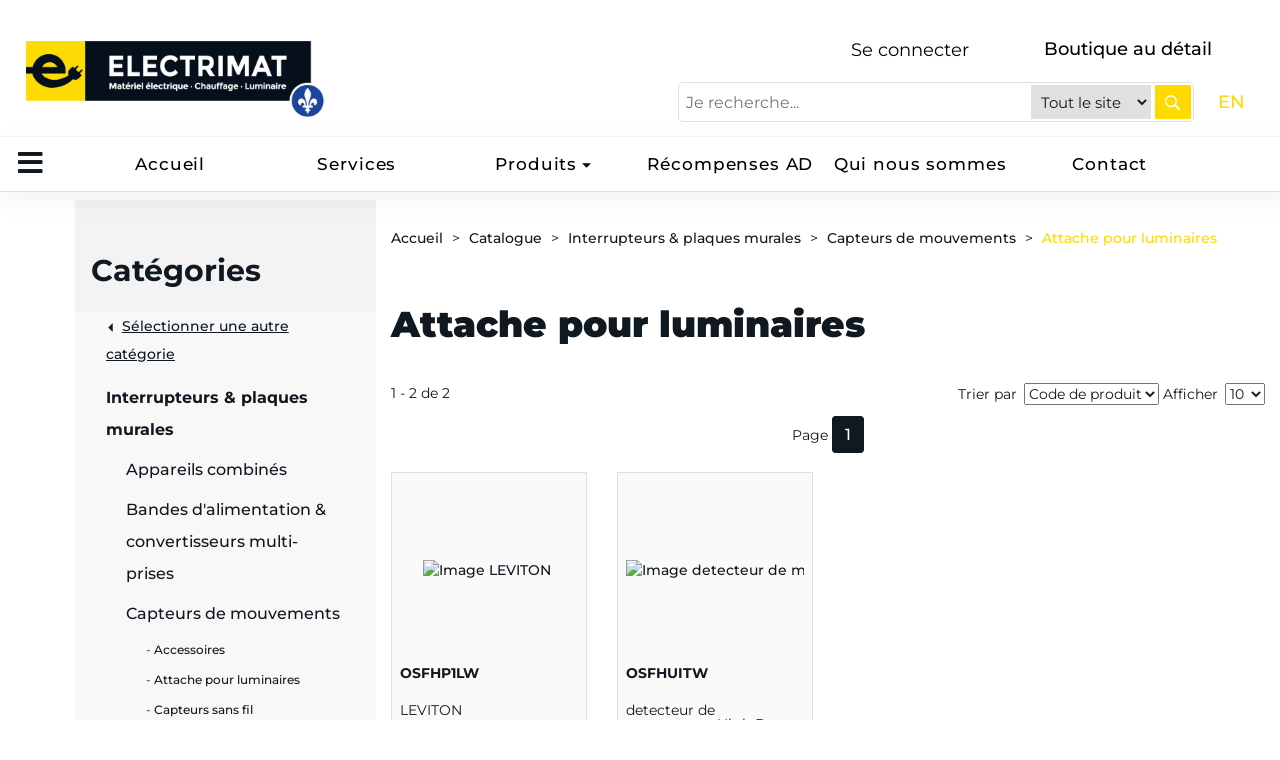

--- FILE ---
content_type: text/html; charset=utf-8
request_url: https://www.electrimat.com/fr/Catalog?attid=_65W0LS8RU
body_size: 19588
content:


<!DOCTYPE html>
<html lang="fr-CA">

<head>
    <meta charset="utf-8" />
<meta name="viewport" content="width=device-width, initial-scale=1.0">
<meta http-equiv="X-UA-Compatible" content="IE=Edge" />



        <title>Attache pour luminaires - Electrimat</title>


<link href="/Content/styles?v=Rn45ufwhaN-ThddoYU8bpoPcmTF0aIIrYwY_63rXEsA1" rel="stylesheet"/>


<style type="text/css">@font-face {font-family:Roboto;font-style:normal;font-weight:400;src:url(/cf-fonts/s/roboto/5.0.11/cyrillic-ext/400/normal.woff2);unicode-range:U+0460-052F,U+1C80-1C88,U+20B4,U+2DE0-2DFF,U+A640-A69F,U+FE2E-FE2F;font-display:swap;}@font-face {font-family:Roboto;font-style:normal;font-weight:400;src:url(/cf-fonts/s/roboto/5.0.11/cyrillic/400/normal.woff2);unicode-range:U+0301,U+0400-045F,U+0490-0491,U+04B0-04B1,U+2116;font-display:swap;}@font-face {font-family:Roboto;font-style:normal;font-weight:400;src:url(/cf-fonts/s/roboto/5.0.11/greek-ext/400/normal.woff2);unicode-range:U+1F00-1FFF;font-display:swap;}@font-face {font-family:Roboto;font-style:normal;font-weight:400;src:url(/cf-fonts/s/roboto/5.0.11/vietnamese/400/normal.woff2);unicode-range:U+0102-0103,U+0110-0111,U+0128-0129,U+0168-0169,U+01A0-01A1,U+01AF-01B0,U+0300-0301,U+0303-0304,U+0308-0309,U+0323,U+0329,U+1EA0-1EF9,U+20AB;font-display:swap;}@font-face {font-family:Roboto;font-style:normal;font-weight:400;src:url(/cf-fonts/s/roboto/5.0.11/latin/400/normal.woff2);unicode-range:U+0000-00FF,U+0131,U+0152-0153,U+02BB-02BC,U+02C6,U+02DA,U+02DC,U+0304,U+0308,U+0329,U+2000-206F,U+2074,U+20AC,U+2122,U+2191,U+2193,U+2212,U+2215,U+FEFF,U+FFFD;font-display:swap;}@font-face {font-family:Roboto;font-style:normal;font-weight:400;src:url(/cf-fonts/s/roboto/5.0.11/latin-ext/400/normal.woff2);unicode-range:U+0100-02AF,U+0304,U+0308,U+0329,U+1E00-1E9F,U+1EF2-1EFF,U+2020,U+20A0-20AB,U+20AD-20CF,U+2113,U+2C60-2C7F,U+A720-A7FF;font-display:swap;}@font-face {font-family:Roboto;font-style:normal;font-weight:400;src:url(/cf-fonts/s/roboto/5.0.11/greek/400/normal.woff2);unicode-range:U+0370-03FF;font-display:swap;}@font-face {font-family:Roboto;font-style:italic;font-weight:400;src:url(/cf-fonts/s/roboto/5.0.11/latin-ext/400/italic.woff2);unicode-range:U+0100-02AF,U+0304,U+0308,U+0329,U+1E00-1E9F,U+1EF2-1EFF,U+2020,U+20A0-20AB,U+20AD-20CF,U+2113,U+2C60-2C7F,U+A720-A7FF;font-display:swap;}@font-face {font-family:Roboto;font-style:italic;font-weight:400;src:url(/cf-fonts/s/roboto/5.0.11/latin/400/italic.woff2);unicode-range:U+0000-00FF,U+0131,U+0152-0153,U+02BB-02BC,U+02C6,U+02DA,U+02DC,U+0304,U+0308,U+0329,U+2000-206F,U+2074,U+20AC,U+2122,U+2191,U+2193,U+2212,U+2215,U+FEFF,U+FFFD;font-display:swap;}@font-face {font-family:Roboto;font-style:italic;font-weight:400;src:url(/cf-fonts/s/roboto/5.0.11/greek-ext/400/italic.woff2);unicode-range:U+1F00-1FFF;font-display:swap;}@font-face {font-family:Roboto;font-style:italic;font-weight:400;src:url(/cf-fonts/s/roboto/5.0.11/vietnamese/400/italic.woff2);unicode-range:U+0102-0103,U+0110-0111,U+0128-0129,U+0168-0169,U+01A0-01A1,U+01AF-01B0,U+0300-0301,U+0303-0304,U+0308-0309,U+0323,U+0329,U+1EA0-1EF9,U+20AB;font-display:swap;}@font-face {font-family:Roboto;font-style:italic;font-weight:400;src:url(/cf-fonts/s/roboto/5.0.11/cyrillic/400/italic.woff2);unicode-range:U+0301,U+0400-045F,U+0490-0491,U+04B0-04B1,U+2116;font-display:swap;}@font-face {font-family:Roboto;font-style:italic;font-weight:400;src:url(/cf-fonts/s/roboto/5.0.11/cyrillic-ext/400/italic.woff2);unicode-range:U+0460-052F,U+1C80-1C88,U+20B4,U+2DE0-2DFF,U+A640-A69F,U+FE2E-FE2F;font-display:swap;}@font-face {font-family:Roboto;font-style:italic;font-weight:400;src:url(/cf-fonts/s/roboto/5.0.11/greek/400/italic.woff2);unicode-range:U+0370-03FF;font-display:swap;}@font-face {font-family:Roboto;font-style:normal;font-weight:700;src:url(/cf-fonts/s/roboto/5.0.11/cyrillic/700/normal.woff2);unicode-range:U+0301,U+0400-045F,U+0490-0491,U+04B0-04B1,U+2116;font-display:swap;}@font-face {font-family:Roboto;font-style:normal;font-weight:700;src:url(/cf-fonts/s/roboto/5.0.11/latin-ext/700/normal.woff2);unicode-range:U+0100-02AF,U+0304,U+0308,U+0329,U+1E00-1E9F,U+1EF2-1EFF,U+2020,U+20A0-20AB,U+20AD-20CF,U+2113,U+2C60-2C7F,U+A720-A7FF;font-display:swap;}@font-face {font-family:Roboto;font-style:normal;font-weight:700;src:url(/cf-fonts/s/roboto/5.0.11/greek/700/normal.woff2);unicode-range:U+0370-03FF;font-display:swap;}@font-face {font-family:Roboto;font-style:normal;font-weight:700;src:url(/cf-fonts/s/roboto/5.0.11/latin/700/normal.woff2);unicode-range:U+0000-00FF,U+0131,U+0152-0153,U+02BB-02BC,U+02C6,U+02DA,U+02DC,U+0304,U+0308,U+0329,U+2000-206F,U+2074,U+20AC,U+2122,U+2191,U+2193,U+2212,U+2215,U+FEFF,U+FFFD;font-display:swap;}@font-face {font-family:Roboto;font-style:normal;font-weight:700;src:url(/cf-fonts/s/roboto/5.0.11/vietnamese/700/normal.woff2);unicode-range:U+0102-0103,U+0110-0111,U+0128-0129,U+0168-0169,U+01A0-01A1,U+01AF-01B0,U+0300-0301,U+0303-0304,U+0308-0309,U+0323,U+0329,U+1EA0-1EF9,U+20AB;font-display:swap;}@font-face {font-family:Roboto;font-style:normal;font-weight:700;src:url(/cf-fonts/s/roboto/5.0.11/cyrillic-ext/700/normal.woff2);unicode-range:U+0460-052F,U+1C80-1C88,U+20B4,U+2DE0-2DFF,U+A640-A69F,U+FE2E-FE2F;font-display:swap;}@font-face {font-family:Roboto;font-style:normal;font-weight:700;src:url(/cf-fonts/s/roboto/5.0.11/greek-ext/700/normal.woff2);unicode-range:U+1F00-1FFF;font-display:swap;}@font-face {font-family:Roboto;font-style:italic;font-weight:700;src:url(/cf-fonts/s/roboto/5.0.11/greek/700/italic.woff2);unicode-range:U+0370-03FF;font-display:swap;}@font-face {font-family:Roboto;font-style:italic;font-weight:700;src:url(/cf-fonts/s/roboto/5.0.11/greek-ext/700/italic.woff2);unicode-range:U+1F00-1FFF;font-display:swap;}@font-face {font-family:Roboto;font-style:italic;font-weight:700;src:url(/cf-fonts/s/roboto/5.0.11/vietnamese/700/italic.woff2);unicode-range:U+0102-0103,U+0110-0111,U+0128-0129,U+0168-0169,U+01A0-01A1,U+01AF-01B0,U+0300-0301,U+0303-0304,U+0308-0309,U+0323,U+0329,U+1EA0-1EF9,U+20AB;font-display:swap;}@font-face {font-family:Roboto;font-style:italic;font-weight:700;src:url(/cf-fonts/s/roboto/5.0.11/latin/700/italic.woff2);unicode-range:U+0000-00FF,U+0131,U+0152-0153,U+02BB-02BC,U+02C6,U+02DA,U+02DC,U+0304,U+0308,U+0329,U+2000-206F,U+2074,U+20AC,U+2122,U+2191,U+2193,U+2212,U+2215,U+FEFF,U+FFFD;font-display:swap;}@font-face {font-family:Roboto;font-style:italic;font-weight:700;src:url(/cf-fonts/s/roboto/5.0.11/cyrillic/700/italic.woff2);unicode-range:U+0301,U+0400-045F,U+0490-0491,U+04B0-04B1,U+2116;font-display:swap;}@font-face {font-family:Roboto;font-style:italic;font-weight:700;src:url(/cf-fonts/s/roboto/5.0.11/cyrillic-ext/700/italic.woff2);unicode-range:U+0460-052F,U+1C80-1C88,U+20B4,U+2DE0-2DFF,U+A640-A69F,U+FE2E-FE2F;font-display:swap;}@font-face {font-family:Roboto;font-style:italic;font-weight:700;src:url(/cf-fonts/s/roboto/5.0.11/latin-ext/700/italic.woff2);unicode-range:U+0100-02AF,U+0304,U+0308,U+0329,U+1E00-1E9F,U+1EF2-1EFF,U+2020,U+20A0-20AB,U+20AD-20CF,U+2113,U+2C60-2C7F,U+A720-A7FF;font-display:swap;}@font-face {font-family:Roboto;font-style:normal;font-weight:900;src:url(/cf-fonts/s/roboto/5.0.11/greek-ext/900/normal.woff2);unicode-range:U+1F00-1FFF;font-display:swap;}@font-face {font-family:Roboto;font-style:normal;font-weight:900;src:url(/cf-fonts/s/roboto/5.0.11/latin/900/normal.woff2);unicode-range:U+0000-00FF,U+0131,U+0152-0153,U+02BB-02BC,U+02C6,U+02DA,U+02DC,U+0304,U+0308,U+0329,U+2000-206F,U+2074,U+20AC,U+2122,U+2191,U+2193,U+2212,U+2215,U+FEFF,U+FFFD;font-display:swap;}@font-face {font-family:Roboto;font-style:normal;font-weight:900;src:url(/cf-fonts/s/roboto/5.0.11/greek/900/normal.woff2);unicode-range:U+0370-03FF;font-display:swap;}@font-face {font-family:Roboto;font-style:normal;font-weight:900;src:url(/cf-fonts/s/roboto/5.0.11/vietnamese/900/normal.woff2);unicode-range:U+0102-0103,U+0110-0111,U+0128-0129,U+0168-0169,U+01A0-01A1,U+01AF-01B0,U+0300-0301,U+0303-0304,U+0308-0309,U+0323,U+0329,U+1EA0-1EF9,U+20AB;font-display:swap;}@font-face {font-family:Roboto;font-style:normal;font-weight:900;src:url(/cf-fonts/s/roboto/5.0.11/cyrillic-ext/900/normal.woff2);unicode-range:U+0460-052F,U+1C80-1C88,U+20B4,U+2DE0-2DFF,U+A640-A69F,U+FE2E-FE2F;font-display:swap;}@font-face {font-family:Roboto;font-style:normal;font-weight:900;src:url(/cf-fonts/s/roboto/5.0.11/cyrillic/900/normal.woff2);unicode-range:U+0301,U+0400-045F,U+0490-0491,U+04B0-04B1,U+2116;font-display:swap;}@font-face {font-family:Roboto;font-style:normal;font-weight:900;src:url(/cf-fonts/s/roboto/5.0.11/latin-ext/900/normal.woff2);unicode-range:U+0100-02AF,U+0304,U+0308,U+0329,U+1E00-1E9F,U+1EF2-1EFF,U+2020,U+20A0-20AB,U+20AD-20CF,U+2113,U+2C60-2C7F,U+A720-A7FF;font-display:swap;}@font-face {font-family:Roboto;font-style:italic;font-weight:900;src:url(/cf-fonts/s/roboto/5.0.11/greek/900/italic.woff2);unicode-range:U+0370-03FF;font-display:swap;}@font-face {font-family:Roboto;font-style:italic;font-weight:900;src:url(/cf-fonts/s/roboto/5.0.11/latin-ext/900/italic.woff2);unicode-range:U+0100-02AF,U+0304,U+0308,U+0329,U+1E00-1E9F,U+1EF2-1EFF,U+2020,U+20A0-20AB,U+20AD-20CF,U+2113,U+2C60-2C7F,U+A720-A7FF;font-display:swap;}@font-face {font-family:Roboto;font-style:italic;font-weight:900;src:url(/cf-fonts/s/roboto/5.0.11/vietnamese/900/italic.woff2);unicode-range:U+0102-0103,U+0110-0111,U+0128-0129,U+0168-0169,U+01A0-01A1,U+01AF-01B0,U+0300-0301,U+0303-0304,U+0308-0309,U+0323,U+0329,U+1EA0-1EF9,U+20AB;font-display:swap;}@font-face {font-family:Roboto;font-style:italic;font-weight:900;src:url(/cf-fonts/s/roboto/5.0.11/cyrillic-ext/900/italic.woff2);unicode-range:U+0460-052F,U+1C80-1C88,U+20B4,U+2DE0-2DFF,U+A640-A69F,U+FE2E-FE2F;font-display:swap;}@font-face {font-family:Roboto;font-style:italic;font-weight:900;src:url(/cf-fonts/s/roboto/5.0.11/cyrillic/900/italic.woff2);unicode-range:U+0301,U+0400-045F,U+0490-0491,U+04B0-04B1,U+2116;font-display:swap;}@font-face {font-family:Roboto;font-style:italic;font-weight:900;src:url(/cf-fonts/s/roboto/5.0.11/greek-ext/900/italic.woff2);unicode-range:U+1F00-1FFF;font-display:swap;}@font-face {font-family:Roboto;font-style:italic;font-weight:900;src:url(/cf-fonts/s/roboto/5.0.11/latin/900/italic.woff2);unicode-range:U+0000-00FF,U+0131,U+0152-0153,U+02BB-02BC,U+02C6,U+02DA,U+02DC,U+0304,U+0308,U+0329,U+2000-206F,U+2074,U+20AC,U+2122,U+2191,U+2193,U+2212,U+2215,U+FEFF,U+FFFD;font-display:swap;}</style>
<style type="text/css">@font-face {font-family:Montserrat;font-style:normal;font-weight:400;src:url(/cf-fonts/v/montserrat/5.0.16/latin/wght/normal.woff2);unicode-range:U+0000-00FF,U+0131,U+0152-0153,U+02BB-02BC,U+02C6,U+02DA,U+02DC,U+0304,U+0308,U+0329,U+2000-206F,U+2074,U+20AC,U+2122,U+2191,U+2193,U+2212,U+2215,U+FEFF,U+FFFD;font-display:swap;}@font-face {font-family:Montserrat;font-style:normal;font-weight:400;src:url(/cf-fonts/v/montserrat/5.0.16/vietnamese/wght/normal.woff2);unicode-range:U+0102-0103,U+0110-0111,U+0128-0129,U+0168-0169,U+01A0-01A1,U+01AF-01B0,U+0300-0301,U+0303-0304,U+0308-0309,U+0323,U+0329,U+1EA0-1EF9,U+20AB;font-display:swap;}@font-face {font-family:Montserrat;font-style:normal;font-weight:400;src:url(/cf-fonts/v/montserrat/5.0.16/cyrillic/wght/normal.woff2);unicode-range:U+0301,U+0400-045F,U+0490-0491,U+04B0-04B1,U+2116;font-display:swap;}@font-face {font-family:Montserrat;font-style:normal;font-weight:400;src:url(/cf-fonts/v/montserrat/5.0.16/cyrillic-ext/wght/normal.woff2);unicode-range:U+0460-052F,U+1C80-1C88,U+20B4,U+2DE0-2DFF,U+A640-A69F,U+FE2E-FE2F;font-display:swap;}@font-face {font-family:Montserrat;font-style:normal;font-weight:400;src:url(/cf-fonts/v/montserrat/5.0.16/latin-ext/wght/normal.woff2);unicode-range:U+0100-02AF,U+0304,U+0308,U+0329,U+1E00-1E9F,U+1EF2-1EFF,U+2020,U+20A0-20AB,U+20AD-20CF,U+2113,U+2C60-2C7F,U+A720-A7FF;font-display:swap;}@font-face {font-family:Montserrat;font-style:normal;font-weight:500;src:url(/cf-fonts/v/montserrat/5.0.16/cyrillic/wght/normal.woff2);unicode-range:U+0301,U+0400-045F,U+0490-0491,U+04B0-04B1,U+2116;font-display:swap;}@font-face {font-family:Montserrat;font-style:normal;font-weight:500;src:url(/cf-fonts/v/montserrat/5.0.16/latin-ext/wght/normal.woff2);unicode-range:U+0100-02AF,U+0304,U+0308,U+0329,U+1E00-1E9F,U+1EF2-1EFF,U+2020,U+20A0-20AB,U+20AD-20CF,U+2113,U+2C60-2C7F,U+A720-A7FF;font-display:swap;}@font-face {font-family:Montserrat;font-style:normal;font-weight:500;src:url(/cf-fonts/v/montserrat/5.0.16/latin/wght/normal.woff2);unicode-range:U+0000-00FF,U+0131,U+0152-0153,U+02BB-02BC,U+02C6,U+02DA,U+02DC,U+0304,U+0308,U+0329,U+2000-206F,U+2074,U+20AC,U+2122,U+2191,U+2193,U+2212,U+2215,U+FEFF,U+FFFD;font-display:swap;}@font-face {font-family:Montserrat;font-style:normal;font-weight:500;src:url(/cf-fonts/v/montserrat/5.0.16/cyrillic-ext/wght/normal.woff2);unicode-range:U+0460-052F,U+1C80-1C88,U+20B4,U+2DE0-2DFF,U+A640-A69F,U+FE2E-FE2F;font-display:swap;}@font-face {font-family:Montserrat;font-style:normal;font-weight:500;src:url(/cf-fonts/v/montserrat/5.0.16/vietnamese/wght/normal.woff2);unicode-range:U+0102-0103,U+0110-0111,U+0128-0129,U+0168-0169,U+01A0-01A1,U+01AF-01B0,U+0300-0301,U+0303-0304,U+0308-0309,U+0323,U+0329,U+1EA0-1EF9,U+20AB;font-display:swap;}@font-face {font-family:Montserrat;font-style:normal;font-weight:600;src:url(/cf-fonts/v/montserrat/5.0.16/vietnamese/wght/normal.woff2);unicode-range:U+0102-0103,U+0110-0111,U+0128-0129,U+0168-0169,U+01A0-01A1,U+01AF-01B0,U+0300-0301,U+0303-0304,U+0308-0309,U+0323,U+0329,U+1EA0-1EF9,U+20AB;font-display:swap;}@font-face {font-family:Montserrat;font-style:normal;font-weight:600;src:url(/cf-fonts/v/montserrat/5.0.16/cyrillic/wght/normal.woff2);unicode-range:U+0301,U+0400-045F,U+0490-0491,U+04B0-04B1,U+2116;font-display:swap;}@font-face {font-family:Montserrat;font-style:normal;font-weight:600;src:url(/cf-fonts/v/montserrat/5.0.16/cyrillic-ext/wght/normal.woff2);unicode-range:U+0460-052F,U+1C80-1C88,U+20B4,U+2DE0-2DFF,U+A640-A69F,U+FE2E-FE2F;font-display:swap;}@font-face {font-family:Montserrat;font-style:normal;font-weight:600;src:url(/cf-fonts/v/montserrat/5.0.16/latin-ext/wght/normal.woff2);unicode-range:U+0100-02AF,U+0304,U+0308,U+0329,U+1E00-1E9F,U+1EF2-1EFF,U+2020,U+20A0-20AB,U+20AD-20CF,U+2113,U+2C60-2C7F,U+A720-A7FF;font-display:swap;}@font-face {font-family:Montserrat;font-style:normal;font-weight:600;src:url(/cf-fonts/v/montserrat/5.0.16/latin/wght/normal.woff2);unicode-range:U+0000-00FF,U+0131,U+0152-0153,U+02BB-02BC,U+02C6,U+02DA,U+02DC,U+0304,U+0308,U+0329,U+2000-206F,U+2074,U+20AC,U+2122,U+2191,U+2193,U+2212,U+2215,U+FEFF,U+FFFD;font-display:swap;}@font-face {font-family:Montserrat;font-style:normal;font-weight:700;src:url(/cf-fonts/v/montserrat/5.0.16/latin-ext/wght/normal.woff2);unicode-range:U+0100-02AF,U+0304,U+0308,U+0329,U+1E00-1E9F,U+1EF2-1EFF,U+2020,U+20A0-20AB,U+20AD-20CF,U+2113,U+2C60-2C7F,U+A720-A7FF;font-display:swap;}@font-face {font-family:Montserrat;font-style:normal;font-weight:700;src:url(/cf-fonts/v/montserrat/5.0.16/vietnamese/wght/normal.woff2);unicode-range:U+0102-0103,U+0110-0111,U+0128-0129,U+0168-0169,U+01A0-01A1,U+01AF-01B0,U+0300-0301,U+0303-0304,U+0308-0309,U+0323,U+0329,U+1EA0-1EF9,U+20AB;font-display:swap;}@font-face {font-family:Montserrat;font-style:normal;font-weight:700;src:url(/cf-fonts/v/montserrat/5.0.16/cyrillic/wght/normal.woff2);unicode-range:U+0301,U+0400-045F,U+0490-0491,U+04B0-04B1,U+2116;font-display:swap;}@font-face {font-family:Montserrat;font-style:normal;font-weight:700;src:url(/cf-fonts/v/montserrat/5.0.16/latin/wght/normal.woff2);unicode-range:U+0000-00FF,U+0131,U+0152-0153,U+02BB-02BC,U+02C6,U+02DA,U+02DC,U+0304,U+0308,U+0329,U+2000-206F,U+2074,U+20AC,U+2122,U+2191,U+2193,U+2212,U+2215,U+FEFF,U+FFFD;font-display:swap;}@font-face {font-family:Montserrat;font-style:normal;font-weight:700;src:url(/cf-fonts/v/montserrat/5.0.16/cyrillic-ext/wght/normal.woff2);unicode-range:U+0460-052F,U+1C80-1C88,U+20B4,U+2DE0-2DFF,U+A640-A69F,U+FE2E-FE2F;font-display:swap;}@font-face {font-family:Montserrat;font-style:normal;font-weight:800;src:url(/cf-fonts/v/montserrat/5.0.16/cyrillic-ext/wght/normal.woff2);unicode-range:U+0460-052F,U+1C80-1C88,U+20B4,U+2DE0-2DFF,U+A640-A69F,U+FE2E-FE2F;font-display:swap;}@font-face {font-family:Montserrat;font-style:normal;font-weight:800;src:url(/cf-fonts/v/montserrat/5.0.16/vietnamese/wght/normal.woff2);unicode-range:U+0102-0103,U+0110-0111,U+0128-0129,U+0168-0169,U+01A0-01A1,U+01AF-01B0,U+0300-0301,U+0303-0304,U+0308-0309,U+0323,U+0329,U+1EA0-1EF9,U+20AB;font-display:swap;}@font-face {font-family:Montserrat;font-style:normal;font-weight:800;src:url(/cf-fonts/v/montserrat/5.0.16/cyrillic/wght/normal.woff2);unicode-range:U+0301,U+0400-045F,U+0490-0491,U+04B0-04B1,U+2116;font-display:swap;}@font-face {font-family:Montserrat;font-style:normal;font-weight:800;src:url(/cf-fonts/v/montserrat/5.0.16/latin/wght/normal.woff2);unicode-range:U+0000-00FF,U+0131,U+0152-0153,U+02BB-02BC,U+02C6,U+02DA,U+02DC,U+0304,U+0308,U+0329,U+2000-206F,U+2074,U+20AC,U+2122,U+2191,U+2193,U+2212,U+2215,U+FEFF,U+FFFD;font-display:swap;}@font-face {font-family:Montserrat;font-style:normal;font-weight:800;src:url(/cf-fonts/v/montserrat/5.0.16/latin-ext/wght/normal.woff2);unicode-range:U+0100-02AF,U+0304,U+0308,U+0329,U+1E00-1E9F,U+1EF2-1EFF,U+2020,U+20A0-20AB,U+20AD-20CF,U+2113,U+2C60-2C7F,U+A720-A7FF;font-display:swap;}@font-face {font-family:Montserrat;font-style:normal;font-weight:900;src:url(/cf-fonts/v/montserrat/5.0.16/cyrillic-ext/wght/normal.woff2);unicode-range:U+0460-052F,U+1C80-1C88,U+20B4,U+2DE0-2DFF,U+A640-A69F,U+FE2E-FE2F;font-display:swap;}@font-face {font-family:Montserrat;font-style:normal;font-weight:900;src:url(/cf-fonts/v/montserrat/5.0.16/latin-ext/wght/normal.woff2);unicode-range:U+0100-02AF,U+0304,U+0308,U+0329,U+1E00-1E9F,U+1EF2-1EFF,U+2020,U+20A0-20AB,U+20AD-20CF,U+2113,U+2C60-2C7F,U+A720-A7FF;font-display:swap;}@font-face {font-family:Montserrat;font-style:normal;font-weight:900;src:url(/cf-fonts/v/montserrat/5.0.16/latin/wght/normal.woff2);unicode-range:U+0000-00FF,U+0131,U+0152-0153,U+02BB-02BC,U+02C6,U+02DA,U+02DC,U+0304,U+0308,U+0329,U+2000-206F,U+2074,U+20AC,U+2122,U+2191,U+2193,U+2212,U+2215,U+FEFF,U+FFFD;font-display:swap;}@font-face {font-family:Montserrat;font-style:normal;font-weight:900;src:url(/cf-fonts/v/montserrat/5.0.16/vietnamese/wght/normal.woff2);unicode-range:U+0102-0103,U+0110-0111,U+0128-0129,U+0168-0169,U+01A0-01A1,U+01AF-01B0,U+0300-0301,U+0303-0304,U+0308-0309,U+0323,U+0329,U+1EA0-1EF9,U+20AB;font-display:swap;}@font-face {font-family:Montserrat;font-style:normal;font-weight:900;src:url(/cf-fonts/v/montserrat/5.0.16/cyrillic/wght/normal.woff2);unicode-range:U+0301,U+0400-045F,U+0490-0491,U+04B0-04B1,U+2116;font-display:swap;}@font-face {font-family:Montserrat;font-style:italic;font-weight:400;src:url(/cf-fonts/v/montserrat/5.0.16/cyrillic-ext/wght/italic.woff2);unicode-range:U+0460-052F,U+1C80-1C88,U+20B4,U+2DE0-2DFF,U+A640-A69F,U+FE2E-FE2F;font-display:swap;}@font-face {font-family:Montserrat;font-style:italic;font-weight:400;src:url(/cf-fonts/v/montserrat/5.0.16/latin/wght/italic.woff2);unicode-range:U+0000-00FF,U+0131,U+0152-0153,U+02BB-02BC,U+02C6,U+02DA,U+02DC,U+0304,U+0308,U+0329,U+2000-206F,U+2074,U+20AC,U+2122,U+2191,U+2193,U+2212,U+2215,U+FEFF,U+FFFD;font-display:swap;}@font-face {font-family:Montserrat;font-style:italic;font-weight:400;src:url(/cf-fonts/v/montserrat/5.0.16/vietnamese/wght/italic.woff2);unicode-range:U+0102-0103,U+0110-0111,U+0128-0129,U+0168-0169,U+01A0-01A1,U+01AF-01B0,U+0300-0301,U+0303-0304,U+0308-0309,U+0323,U+0329,U+1EA0-1EF9,U+20AB;font-display:swap;}@font-face {font-family:Montserrat;font-style:italic;font-weight:400;src:url(/cf-fonts/v/montserrat/5.0.16/latin-ext/wght/italic.woff2);unicode-range:U+0100-02AF,U+0304,U+0308,U+0329,U+1E00-1E9F,U+1EF2-1EFF,U+2020,U+20A0-20AB,U+20AD-20CF,U+2113,U+2C60-2C7F,U+A720-A7FF;font-display:swap;}@font-face {font-family:Montserrat;font-style:italic;font-weight:400;src:url(/cf-fonts/v/montserrat/5.0.16/cyrillic/wght/italic.woff2);unicode-range:U+0301,U+0400-045F,U+0490-0491,U+04B0-04B1,U+2116;font-display:swap;}@font-face {font-family:Montserrat;font-style:italic;font-weight:500;src:url(/cf-fonts/v/montserrat/5.0.16/cyrillic/wght/italic.woff2);unicode-range:U+0301,U+0400-045F,U+0490-0491,U+04B0-04B1,U+2116;font-display:swap;}@font-face {font-family:Montserrat;font-style:italic;font-weight:500;src:url(/cf-fonts/v/montserrat/5.0.16/cyrillic-ext/wght/italic.woff2);unicode-range:U+0460-052F,U+1C80-1C88,U+20B4,U+2DE0-2DFF,U+A640-A69F,U+FE2E-FE2F;font-display:swap;}@font-face {font-family:Montserrat;font-style:italic;font-weight:500;src:url(/cf-fonts/v/montserrat/5.0.16/vietnamese/wght/italic.woff2);unicode-range:U+0102-0103,U+0110-0111,U+0128-0129,U+0168-0169,U+01A0-01A1,U+01AF-01B0,U+0300-0301,U+0303-0304,U+0308-0309,U+0323,U+0329,U+1EA0-1EF9,U+20AB;font-display:swap;}@font-face {font-family:Montserrat;font-style:italic;font-weight:500;src:url(/cf-fonts/v/montserrat/5.0.16/latin/wght/italic.woff2);unicode-range:U+0000-00FF,U+0131,U+0152-0153,U+02BB-02BC,U+02C6,U+02DA,U+02DC,U+0304,U+0308,U+0329,U+2000-206F,U+2074,U+20AC,U+2122,U+2191,U+2193,U+2212,U+2215,U+FEFF,U+FFFD;font-display:swap;}@font-face {font-family:Montserrat;font-style:italic;font-weight:500;src:url(/cf-fonts/v/montserrat/5.0.16/latin-ext/wght/italic.woff2);unicode-range:U+0100-02AF,U+0304,U+0308,U+0329,U+1E00-1E9F,U+1EF2-1EFF,U+2020,U+20A0-20AB,U+20AD-20CF,U+2113,U+2C60-2C7F,U+A720-A7FF;font-display:swap;}@font-face {font-family:Montserrat;font-style:italic;font-weight:600;src:url(/cf-fonts/v/montserrat/5.0.16/cyrillic/wght/italic.woff2);unicode-range:U+0301,U+0400-045F,U+0490-0491,U+04B0-04B1,U+2116;font-display:swap;}@font-face {font-family:Montserrat;font-style:italic;font-weight:600;src:url(/cf-fonts/v/montserrat/5.0.16/cyrillic-ext/wght/italic.woff2);unicode-range:U+0460-052F,U+1C80-1C88,U+20B4,U+2DE0-2DFF,U+A640-A69F,U+FE2E-FE2F;font-display:swap;}@font-face {font-family:Montserrat;font-style:italic;font-weight:600;src:url(/cf-fonts/v/montserrat/5.0.16/latin/wght/italic.woff2);unicode-range:U+0000-00FF,U+0131,U+0152-0153,U+02BB-02BC,U+02C6,U+02DA,U+02DC,U+0304,U+0308,U+0329,U+2000-206F,U+2074,U+20AC,U+2122,U+2191,U+2193,U+2212,U+2215,U+FEFF,U+FFFD;font-display:swap;}@font-face {font-family:Montserrat;font-style:italic;font-weight:600;src:url(/cf-fonts/v/montserrat/5.0.16/latin-ext/wght/italic.woff2);unicode-range:U+0100-02AF,U+0304,U+0308,U+0329,U+1E00-1E9F,U+1EF2-1EFF,U+2020,U+20A0-20AB,U+20AD-20CF,U+2113,U+2C60-2C7F,U+A720-A7FF;font-display:swap;}@font-face {font-family:Montserrat;font-style:italic;font-weight:600;src:url(/cf-fonts/v/montserrat/5.0.16/vietnamese/wght/italic.woff2);unicode-range:U+0102-0103,U+0110-0111,U+0128-0129,U+0168-0169,U+01A0-01A1,U+01AF-01B0,U+0300-0301,U+0303-0304,U+0308-0309,U+0323,U+0329,U+1EA0-1EF9,U+20AB;font-display:swap;}@font-face {font-family:Montserrat;font-style:italic;font-weight:700;src:url(/cf-fonts/v/montserrat/5.0.16/latin/wght/italic.woff2);unicode-range:U+0000-00FF,U+0131,U+0152-0153,U+02BB-02BC,U+02C6,U+02DA,U+02DC,U+0304,U+0308,U+0329,U+2000-206F,U+2074,U+20AC,U+2122,U+2191,U+2193,U+2212,U+2215,U+FEFF,U+FFFD;font-display:swap;}@font-face {font-family:Montserrat;font-style:italic;font-weight:700;src:url(/cf-fonts/v/montserrat/5.0.16/cyrillic-ext/wght/italic.woff2);unicode-range:U+0460-052F,U+1C80-1C88,U+20B4,U+2DE0-2DFF,U+A640-A69F,U+FE2E-FE2F;font-display:swap;}@font-face {font-family:Montserrat;font-style:italic;font-weight:700;src:url(/cf-fonts/v/montserrat/5.0.16/cyrillic/wght/italic.woff2);unicode-range:U+0301,U+0400-045F,U+0490-0491,U+04B0-04B1,U+2116;font-display:swap;}@font-face {font-family:Montserrat;font-style:italic;font-weight:700;src:url(/cf-fonts/v/montserrat/5.0.16/vietnamese/wght/italic.woff2);unicode-range:U+0102-0103,U+0110-0111,U+0128-0129,U+0168-0169,U+01A0-01A1,U+01AF-01B0,U+0300-0301,U+0303-0304,U+0308-0309,U+0323,U+0329,U+1EA0-1EF9,U+20AB;font-display:swap;}@font-face {font-family:Montserrat;font-style:italic;font-weight:700;src:url(/cf-fonts/v/montserrat/5.0.16/latin-ext/wght/italic.woff2);unicode-range:U+0100-02AF,U+0304,U+0308,U+0329,U+1E00-1E9F,U+1EF2-1EFF,U+2020,U+20A0-20AB,U+20AD-20CF,U+2113,U+2C60-2C7F,U+A720-A7FF;font-display:swap;}@font-face {font-family:Montserrat;font-style:italic;font-weight:800;src:url(/cf-fonts/v/montserrat/5.0.16/cyrillic/wght/italic.woff2);unicode-range:U+0301,U+0400-045F,U+0490-0491,U+04B0-04B1,U+2116;font-display:swap;}@font-face {font-family:Montserrat;font-style:italic;font-weight:800;src:url(/cf-fonts/v/montserrat/5.0.16/latin-ext/wght/italic.woff2);unicode-range:U+0100-02AF,U+0304,U+0308,U+0329,U+1E00-1E9F,U+1EF2-1EFF,U+2020,U+20A0-20AB,U+20AD-20CF,U+2113,U+2C60-2C7F,U+A720-A7FF;font-display:swap;}@font-face {font-family:Montserrat;font-style:italic;font-weight:800;src:url(/cf-fonts/v/montserrat/5.0.16/vietnamese/wght/italic.woff2);unicode-range:U+0102-0103,U+0110-0111,U+0128-0129,U+0168-0169,U+01A0-01A1,U+01AF-01B0,U+0300-0301,U+0303-0304,U+0308-0309,U+0323,U+0329,U+1EA0-1EF9,U+20AB;font-display:swap;}@font-face {font-family:Montserrat;font-style:italic;font-weight:800;src:url(/cf-fonts/v/montserrat/5.0.16/latin/wght/italic.woff2);unicode-range:U+0000-00FF,U+0131,U+0152-0153,U+02BB-02BC,U+02C6,U+02DA,U+02DC,U+0304,U+0308,U+0329,U+2000-206F,U+2074,U+20AC,U+2122,U+2191,U+2193,U+2212,U+2215,U+FEFF,U+FFFD;font-display:swap;}@font-face {font-family:Montserrat;font-style:italic;font-weight:800;src:url(/cf-fonts/v/montserrat/5.0.16/cyrillic-ext/wght/italic.woff2);unicode-range:U+0460-052F,U+1C80-1C88,U+20B4,U+2DE0-2DFF,U+A640-A69F,U+FE2E-FE2F;font-display:swap;}@font-face {font-family:Montserrat;font-style:italic;font-weight:900;src:url(/cf-fonts/v/montserrat/5.0.16/cyrillic/wght/italic.woff2);unicode-range:U+0301,U+0400-045F,U+0490-0491,U+04B0-04B1,U+2116;font-display:swap;}@font-face {font-family:Montserrat;font-style:italic;font-weight:900;src:url(/cf-fonts/v/montserrat/5.0.16/latin/wght/italic.woff2);unicode-range:U+0000-00FF,U+0131,U+0152-0153,U+02BB-02BC,U+02C6,U+02DA,U+02DC,U+0304,U+0308,U+0329,U+2000-206F,U+2074,U+20AC,U+2122,U+2191,U+2193,U+2212,U+2215,U+FEFF,U+FFFD;font-display:swap;}@font-face {font-family:Montserrat;font-style:italic;font-weight:900;src:url(/cf-fonts/v/montserrat/5.0.16/vietnamese/wght/italic.woff2);unicode-range:U+0102-0103,U+0110-0111,U+0128-0129,U+0168-0169,U+01A0-01A1,U+01AF-01B0,U+0300-0301,U+0303-0304,U+0308-0309,U+0323,U+0329,U+1EA0-1EF9,U+20AB;font-display:swap;}@font-face {font-family:Montserrat;font-style:italic;font-weight:900;src:url(/cf-fonts/v/montserrat/5.0.16/cyrillic-ext/wght/italic.woff2);unicode-range:U+0460-052F,U+1C80-1C88,U+20B4,U+2DE0-2DFF,U+A640-A69F,U+FE2E-FE2F;font-display:swap;}@font-face {font-family:Montserrat;font-style:italic;font-weight:900;src:url(/cf-fonts/v/montserrat/5.0.16/latin-ext/wght/italic.woff2);unicode-range:U+0100-02AF,U+0304,U+0308,U+0329,U+1E00-1E9F,U+1EF2-1EFF,U+2020,U+20A0-20AB,U+20AD-20CF,U+2113,U+2C60-2C7F,U+A720-A7FF;font-display:swap;}</style>
<link rel="shortcut icon" type="image/x-icon" href="/favicon.ico" />

    <!-- Google Analytics -->
    <script>
        (function(i, s, o, g, r, a, m)
        {
            i['GoogleAnalyticsObject'] = r; i[r] = i[r] || function()
            {
                (i[r].q = i[r].q || []).push(arguments)
            }, i[r].l = 1 * new Date(); a = s.createElement(o),
            m = s.getElementsByTagName(o)[0]; a.async = 1; a.src = g; m.parentNode.insertBefore(a, m)
        })(window, document, 'script', '//www.google-analytics.com/analytics.js', 'ga');

        ga('create', '270915859', 'auto');
        ga('send', 'pageview');

    </script>
    <!-- End Google Analytics -->



    
    
    
	<link href="/Content/styles/Catalog?v=85k9Y3gVASxUY_XQdkW6WlgyhpDOFZdsQHDwQ_Um6Z81" rel="stylesheet"/>



    <link href="/Content/styles/UserLayout?v=y5J4vZqKHLyCi686r6cKGB0UjD_lbqP6o6aV5kcCE301" rel="stylesheet"/>


    <link href="/Content/styles/UserLayout?v=y5J4vZqKHLyCi686r6cKGB0UjD_lbqP6o6aV5kcCE301" rel="stylesheet"/>



    

    <meta http-equiv="Content-Security-Policy" content="connect-src 'self' https://maps.googleapis.com/ https://www.google-analytics.com" />
<link rel="apple-touch-icon" sizes="180x180" href="/apple-touch-icon.png">
<link rel="icon" type="image/png" sizes="32x32" href="/favicon-32x32.png">
<link rel="icon" type="image/png" sizes="16x16" href="/favicon-16x16.png">
<!--<link rel="manifest" href="/site.webmanifest">-->
<link rel="mask-icon" href="/safari-pinned-tab.svg" color="#ffda00">
<meta name="msapplication-TileColor" content="#da532c">
<meta name="theme-color" content="#ffffff">
<style>
hidden {
  display:none;
}
.body-fluid {
position:relative;
top:12em;
}
.user-layout .col-sidebar {
    position: absolute;
    top: 25px;
     z-index: 9;
    padding-left: 0px !important;
}
.user-layout .col-sidebar:not(.collapsed) {
    top: 25px;
}
footer {
  padding-top: 12rem;
  padding-bottom: 0rem;
}
footer section.info {
    padding-bottom: 0em;
}
.blog-header {
  display: none;
}
.breadcrumbs {
  display:none;
}
.catalog-layout  .user-breadcrumbs {
  display: block;
}
.home-cover-image {
  padding-top: 4rem;
}
#myTabContent ul li strong {
  padding-right:5px;
}
.user-layout .col-sidebar li.active {
    background-color: #ffda00;
}
h1.centered-blue-underline:after{
background-color: #ffda00
}
</style>
</head>
<body>

    <!--[if lt IE 9]>
        <div class="container-fluid text-danger text-center bg-danger">
            <p class="browsehappy">Il semble que vous utilisez une <strong>version obsolète d 'Internet Explorer</strong>. Cela peut causer des problèmes avec certaines fonctionnalités du site. Si possible, nous vous conseillons de <a href="http://browsehappy.com/">mettre à jour votre navigateur</a> pour améliorer votre expérience de navigation.</p>
        </div>
    <![endif]-->







<header class="sm" data-spy="affix" data-offset-top="50">
    <nav class="navbar navbar-default navbar-custom">
        <div class="navbar-header">
            <a class="navbar-brand" href="/fr">
                    <img class="nav-image" alt="Accueil" src="/Content/img/layout/Electrimat-logo2.png" />

            </a>
            <button type="button" class="navbar-toggle x collapsed" data-toggle="collapse" data-target="#mainnav" aria-expanded="false">
                <span class="icon-bar"></span>
                <span class="icon-bar"></span>
                <span class="icon-bar"></span>
            </button>
        </div>

        <did class="navbar-other">
            <div id="sitenav" class="collapse navbar-collapse">
                <ul class="nav navbar-nav navbar-left main-sitenav">
                    <li class="d-inline dropdown">
                        <div class="dropdown login-nav">
                                <a id="logIn" href="/fr/Account/Home">Se connecter</a>
                            <ul class="dropdown-menu">
                                
        <li >
            <a href="/fr/Account/Home">Mon compte</a>
        </li>
        <li class="logout-link" >
            <a href="javascript:document.getElementById(&#39;logoutForm&#39;).submit()">D&#233;connexion</a>
        </li>

                            </ul>
                        </div>
                    </li>
                            <li class="d-inline" >
            <a class="" href="https://www.electrimatluminaires.com">Boutique au d&#233;tail</a>
        </li>

                </ul>
            </div>
                <div class="user-hero">
                    <div class="hero-content">
                        <div class="searchbox">
<form action="/fr/Catalog/Search" class="form-inline" method="get">    <input type="text" class="searchbox-input" name="q" placeholder="Je recherche..." />
<select class="hidden-sm hidden-xs" id="cat" name="cat"><option value="">Tout le site</option>
<option value="Vj1°¤‡/m`½">Automatisation &amp; contr&#244;le</option>
<option value="_65W0LS7XT">Bo&#238;tiers &amp; cabinets</option>
<option value="_65W0LS80Y">Chauffage &amp; ventilation</option>
<option value="Vj1°¤‡@$¥µ">Conduits &amp; chemin de c&#226;bles</option>
<option value="_65W0LS7YU">Datacom</option>
<option value="Vj1°¤‡@‡yt">Distribution &#233;lectrique</option>
<option value="_65W0LS7Z4">&#201;clairage</option>
<option value="Vj1°¤‡@¼¢§">Fils &amp; c&#226;bles</option>
<option value="_65W0LS80E">Fixations &amp; quincaillerie</option>
<option value="Vj1°¤‡@7…÷">Interrupteurs &amp; plaques murales</option>
<option value="_65W0LS812">Outillage</option>
<option value="_65W0LS808">Producteurs d&#39;&#233;lectricit&#233; publique</option>
<option value="_65W0LS7YN">Produits chimiques &amp; lubrifiants</option>
<option value="_65W0LS7ZR">Produits de sant&#233; &amp; s&#233;curit&#233;</option>
<option value="_65W0LS80O">Sources d&#39;alimentation &amp; moteur</option>
<option value="Vj1°¤‡@n0g">Terminaison de fils &amp; fournitures</option>
</select>    <button class="btn btn-search">
        <span class="icon-search"></span>
        <span class="text-hide">Rechercher</span>
    </button>
</form></div>
                    </div>
                    <div>
                        <ul class="nav navbar-nav navbar-left main-sitenav">
                            <li class="d-inline">
                                <a class="" href="/fr/Base/ChangeLanguage">EN</a>
                            </li>
                        </ul>
                    </div>
                </div>
        </did>
    </nav>
    <div id="mainnav" class="collapse navbar-collapse">
            <ul id="sub-sitenav" class="primary nav sub-sitenav">
                    <li class="dropdown-item " >
        <a href="/fr/">Accueil</a>
    </li>
    <li class="dropdown-item " >
        <a href="/fr/Page/Services">Services</a>
    </li>
                <li class="dropdown " >
                    <a href="/fr/Catalog/" class="product-menu-link" data-toggle="dropmenu">Produits</a>
                    
<ul class="dropdown-menu">

        <li><a class="fas" href="/fr/Catalog?attid=Vj1%C2%B0%C2%A4%E2%80%A1%2Fm%60%C2%BD">Automatisation &amp; contr&#244;le</a></li>
        <li><a class="fas" href="/fr/Catalog?attid=_65W0LS7XT">Bo&#238;tiers &amp; cabinets</a></li>
        <li><a class="fas" href="/fr/Catalog?attid=_65W0LS80Y">Chauffage &amp; ventilation</a></li>
        <li><a class="fas" href="/fr/Catalog?attid=Vj1%C2%B0%C2%A4%E2%80%A1%40%24%C2%A5%C2%B5">Conduits &amp; chemin de c&#226;bles</a></li>
        <li><a class="fas" href="/fr/Catalog?attid=_65W0LS7YU">Datacom</a></li>
        <li><a class="fas" href="/fr/Catalog?attid=Vj1%C2%B0%C2%A4%E2%80%A1%40%E2%80%A1yt">Distribution &#233;lectrique</a></li>
        <li><a class="fas" href="/fr/Catalog?attid=_65W0LS7Z4">&#201;clairage</a></li>
        <li><a class="fas" href="/fr/Catalog?attid=Vj1%C2%B0%C2%A4%E2%80%A1%40%C2%BC%C2%A2%C2%A7">Fils &amp; c&#226;bles</a></li>
        <li><a class="fas" href="/fr/Catalog?attid=_65W0LS80E">Fixations &amp; quincaillerie</a></li>
        <li><a class="fas" href="/fr/Catalog?attid=Vj1%C2%B0%C2%A4%E2%80%A1%407%E2%80%A6%C3%B7">Interrupteurs &amp; plaques murales</a></li>
        <li><a class="fas" href="/fr/Catalog?attid=_65W0LS812">Outillage</a></li>
        <li><a class="fas" href="/fr/Catalog?attid=_65W0LS808">Producteurs d&#39;&#233;lectricit&#233; publique</a></li>
        <li><a class="fas" href="/fr/Catalog?attid=_65W0LS7YN">Produits chimiques &amp; lubrifiants</a></li>
        <li><a class="fas" href="/fr/Catalog?attid=_65W0LS7ZR">Produits de sant&#233; &amp; s&#233;curit&#233;</a></li>
        <li><a class="fas" href="/fr/Catalog?attid=_65W0LS80O">Sources d&#39;alimentation &amp; moteur</a></li>
        <li><a class="fas" href="/fr/Catalog?attid=Vj1%C2%B0%C2%A4%E2%80%A1%40n0g">Terminaison de fils &amp; fournitures</a></li>
</ul>
                </li>
    <li class="dropdown-item " >
        <a href="/fr/Page/R%C3%A9compenses%20AD">R&#233;compenses AD</a>
    </li>
    <li class="dropdown-item " >
        <a href="/fr/Page/%C3%80%20propos">Qui nous sommes</a>
    </li>
    <li class="dropdown-item " >
        <a href="/fr/Contact">Contact</a>
    </li>

            </ul>
    </div>
    <input type="hidden" id="hidUser">
    <input type="hidden" id="hidUrl" value="http://srviis-01/Heimdall/MidgardService.svc/Soap">
</header>

<header class="xs">
    <div class="navbar navbar-static-top">
        <a class="logo" href="/fr">
                <img alt="Accueil" src="/Content/img/layout/Electrimat-logo2.png" />

        </a>

        <button class="btn btn-primary btn-menu-xs collapsed" data-toggle="collapse" data-target="#menu-xs">
            <span class="icon-menu-hamburger"></span>
            <span class="hidden">Menu</span>
        </button>


        
        <nav id="menu-xs" class="navbar-collapse collapse">
                <div class="searchbox">
<form action="/fr/Catalog/Search" class="form-inline" method="get">    <input type="text" class="searchbox-input" name="q" placeholder="Je recherche..." />
<select class="hidden-sm hidden-xs" id="cat" name="cat"><option value="">Tout le site</option>
<option value="Vj1°¤‡/m`½">Automatisation &amp; contr&#244;le</option>
<option value="_65W0LS7XT">Bo&#238;tiers &amp; cabinets</option>
<option value="_65W0LS80Y">Chauffage &amp; ventilation</option>
<option value="Vj1°¤‡@$¥µ">Conduits &amp; chemin de c&#226;bles</option>
<option value="_65W0LS7YU">Datacom</option>
<option value="Vj1°¤‡@‡yt">Distribution &#233;lectrique</option>
<option value="_65W0LS7Z4">&#201;clairage</option>
<option value="Vj1°¤‡@¼¢§">Fils &amp; c&#226;bles</option>
<option value="_65W0LS80E">Fixations &amp; quincaillerie</option>
<option value="Vj1°¤‡@7…÷">Interrupteurs &amp; plaques murales</option>
<option value="_65W0LS812">Outillage</option>
<option value="_65W0LS808">Producteurs d&#39;&#233;lectricit&#233; publique</option>
<option value="_65W0LS7YN">Produits chimiques &amp; lubrifiants</option>
<option value="_65W0LS7ZR">Produits de sant&#233; &amp; s&#233;curit&#233;</option>
<option value="_65W0LS80O">Sources d&#39;alimentation &amp; moteur</option>
<option value="Vj1°¤‡@n0g">Terminaison de fils &amp; fournitures</option>
</select>    <button class="btn btn-search">
        <span class="icon-search"></span>
        <span class="text-hide">Rechercher</span>
    </button>
</form></div>
            <ul class="nav navbar-nav">
                <li class="login-menu dropdown">
                </li>

                    <li class="dropdown-item " >
        <a href="/fr/">Accueil</a>
    </li>
    <li class="dropdown-item " >
        <a href="/fr/Page/Services">Services</a>
    </li>
                <li class="dropdown " >
                    <a href="/fr/Catalog/" class="product-menu-link" data-toggle="dropmenu">Produits</a>
                    
<ul class="dropdown-menu">

        <li><a class="fas" href="/fr/Catalog?attid=Vj1%C2%B0%C2%A4%E2%80%A1%2Fm%60%C2%BD">Automatisation &amp; contr&#244;le</a></li>
        <li><a class="fas" href="/fr/Catalog?attid=_65W0LS7XT">Bo&#238;tiers &amp; cabinets</a></li>
        <li><a class="fas" href="/fr/Catalog?attid=_65W0LS80Y">Chauffage &amp; ventilation</a></li>
        <li><a class="fas" href="/fr/Catalog?attid=Vj1%C2%B0%C2%A4%E2%80%A1%40%24%C2%A5%C2%B5">Conduits &amp; chemin de c&#226;bles</a></li>
        <li><a class="fas" href="/fr/Catalog?attid=_65W0LS7YU">Datacom</a></li>
        <li><a class="fas" href="/fr/Catalog?attid=Vj1%C2%B0%C2%A4%E2%80%A1%40%E2%80%A1yt">Distribution &#233;lectrique</a></li>
        <li><a class="fas" href="/fr/Catalog?attid=_65W0LS7Z4">&#201;clairage</a></li>
        <li><a class="fas" href="/fr/Catalog?attid=Vj1%C2%B0%C2%A4%E2%80%A1%40%C2%BC%C2%A2%C2%A7">Fils &amp; c&#226;bles</a></li>
        <li><a class="fas" href="/fr/Catalog?attid=_65W0LS80E">Fixations &amp; quincaillerie</a></li>
        <li><a class="fas" href="/fr/Catalog?attid=Vj1%C2%B0%C2%A4%E2%80%A1%407%E2%80%A6%C3%B7">Interrupteurs &amp; plaques murales</a></li>
        <li><a class="fas" href="/fr/Catalog?attid=_65W0LS812">Outillage</a></li>
        <li><a class="fas" href="/fr/Catalog?attid=_65W0LS808">Producteurs d&#39;&#233;lectricit&#233; publique</a></li>
        <li><a class="fas" href="/fr/Catalog?attid=_65W0LS7YN">Produits chimiques &amp; lubrifiants</a></li>
        <li><a class="fas" href="/fr/Catalog?attid=_65W0LS7ZR">Produits de sant&#233; &amp; s&#233;curit&#233;</a></li>
        <li><a class="fas" href="/fr/Catalog?attid=_65W0LS80O">Sources d&#39;alimentation &amp; moteur</a></li>
        <li><a class="fas" href="/fr/Catalog?attid=Vj1%C2%B0%C2%A4%E2%80%A1%40n0g">Terminaison de fils &amp; fournitures</a></li>
</ul>
                </li>
    <li class="dropdown-item " >
        <a href="/fr/Page/R%C3%A9compenses%20AD">R&#233;compenses AD</a>
    </li>
    <li class="dropdown-item " >
        <a href="/fr/Page/%C3%80%20propos">Qui nous sommes</a>
    </li>
    <li class="dropdown-item " >
        <a href="/fr/Contact">Contact</a>
    </li>

                        <li class="d-inline" >
            <a class="" href="https://www.electrimatluminaires.com">Boutique au d&#233;tail</a>
        </li>

            </ul>
            <div class="row">
                <div class="col-xs-6">
                    <a class="btn btn-block btn-default" href="/fr/Base/ChangeLanguage">English</a>
                </div>
            </div>
        </nav>
    </div>
</header>











    



    <div class="body-fluid">
        <div class="body-content container-fluid">

            




<div class="row user-layout">
    <div class="col-sm-3 col-sidebar collapsed">

        

<nav id="user-sidebar">
    <ul class="list-unstyled">
        
    </ul>
</nav>








    </div>

    <div class="col-md-9 col-content">


            <div class="breadcrumbs user-breadcrumbs">
                <ol class="breadcrumb">
                    <li><a href="/fr">Accueil</a></li>
                    <li><a href="/fr/Account/Home">Mes informations</a></li>
                    <li class="active">Attache pour luminaires</li>
                </ol>
            </div>


        



<div class="row catalog-layout">

    <div class="column-menu col-md-3">





<h2 class="hidden-xs">Cat&#233;gories</h2>
<nav class="catalog-nav-multi navbar-default">
	<div class="navbar-header">
		<button type="button" class="navbar-toggle collapsed" data-toggle="collapse" data-target="#category-nav">
			<span class="sr-only">Navigation</span>
			<span class="icon-bar"></span>
			<span class="icon-bar"></span>
			<span class="icon-bar"></span>
		</button>
		<span class="navbar-brand visible-xs-inline-block">Cat&#233;gories</span>
	</div>
	<div class="collapse navbar-collapse" id="category-nav">
			<div class="pushmenu-holder clearfix pushed">
				<div class="pushmenu-column">
					<ul class="first-level">
							<li class="">
									<a href="#collapse--14241811" data-toggle="collapse"><span>Automatisation &amp; contr&#244;le</span></a>
							</li>
							<li class="">
									<a href="#collapse-1297553214" data-toggle="collapse"><span>Bo&#238;tiers &amp; cabinets</span></a>
							</li>
							<li class="">
									<a href="#collapse--409693316" data-toggle="collapse"><span>Chauffage &amp; ventilation</span></a>
							</li>
							<li class="">
									<a href="#collapse--1024076710" data-toggle="collapse"><span>Conduits &amp; chemin de c&#226;bles</span></a>
							</li>
							<li class="">
									<a href="#collapse--1431330140" data-toggle="collapse"><span>Datacom</span></a>
							</li>
							<li class="">
									<a href="#collapse-374727651" data-toggle="collapse"><span>Distribution &#233;lectrique</span></a>
							</li>
							<li class="">
									<a href="#collapse--1572492640" data-toggle="collapse"><span>&#201;clairage</span></a>
							</li>
							<li class="">
									<a href="#collapse--753660131" data-toggle="collapse"><span>Fils &amp; c&#226;bles</span></a>
							</li>
							<li class="">
									<a href="#collapse-1915905512" data-toggle="collapse"><span>Fixations &amp; quincaillerie</span></a>
							</li>
							<li class="">
									<a href="#collapse--1949573977" data-toggle="collapse"><span>Interrupteurs &amp; plaques murales</span></a>
							</li>
							<li class="">
									<a href="#collapse--1787560588" data-toggle="collapse"><span>Outillage</span></a>
							</li>
							<li class="">
									<a href="#collapse--268530815" data-toggle="collapse"><span>Producteurs d&#39;&#233;lectricit&#233; publique</span></a>
							</li>
							<li class="">
									<a href="#collapse--1478384307" data-toggle="collapse"><span>Produits chimiques &amp; lubrifiants</span></a>
							</li>
							<li class="">
									<a href="#collapse-134753802" data-toggle="collapse"><span>Produits de sant&#233; &amp; s&#233;curit&#233;</span></a>
							</li>
							<li class="">
									<a href="#collapse-1109336458" data-toggle="collapse"><span>Sources d&#39;alimentation &amp; moteur</span></a>
							</li>
							<li class="">
									<a href="#collapse--1522965311" data-toggle="collapse"><span>Terminaison de fils &amp; fournitures</span></a>
							</li>
					</ul>
				</div>



				<div class="pushmenu-column">
					<div class="second-levels">
							<ul data-pushmenu="in" class="collapse " id="collapse--14241811">
								<li class="backLink">
									<a href="#collapse--14241811" data-toggle="collapse" data-pushmenu="out">S&#233;lectionner une autre cat&#233;gorie</a>
								</li>

								<li class="title">
									<a>Automatisation &amp; contr&#244;le</a>
								</li>

								<li>
									<ul>
												<li class="">
				<a href="#collapse2" class="collapsed" data-toggle="collapse"><span>Alarmes &amp; signalisation</span></a>
				<ul class="collapse " id="collapse2">
							<li class="">
				<a href="/fr/Catalog?attid=_65W0LS8W7" class=""><span>Kits de sonnettes &amp; carillon</span></a>
		</li>
		<li class="">
				<a href="/fr/Catalog?attid=_65W0LS8W8" class=""><span>Klaxons &amp; sir&#232;nes</span></a>
		</li>
		<li class="">
				<a href="/fr/Catalog?attid=_65W0LS8WV" class=""><span>Ouvre-porte</span></a>
		</li>
		<li class="">
				<a href="/fr/Catalog?attid=_65W0LS8YV" class=""><span>Transformateurs de signalisation</span></a>
		</li>

				</ul>
		</li>
		<li class="">
				<a href="#collapse3" class="collapsed" data-toggle="collapse"><span>Capteurs et interrupteurs</span></a>
				<ul class="collapse " id="collapse3">
							<li class="">
				<a href="/fr/Catalog?attid=_65W0LS8T6" class=""><span>Capteurs</span></a>
		</li>
		<li class="">
				<a href="/fr/Catalog?attid=_65W0LS8VT" class=""><span>Interrupteurs</span></a>
		</li>

				</ul>
		</li>
		<li class="">
				<a href="#collapse4" class="collapsed" data-toggle="collapse"><span>Commandes d&#39;automatisation &amp; dispositifs connect&#233;s</span></a>
				<ul class="collapse " id="collapse4">
							<li class="">
				<a href="/fr/Catalog?attid=_6P80O3F7J" class=""><span>R&#233;ceptacles pour syst&#232;me de contr&#244;le</span></a>
		</li>

				</ul>
		</li>
		<li class="">
				<a href="#collapse5" class="collapsed" data-toggle="collapse"><span>Commandes de moteurs &amp; accessoires</span></a>
				<ul class="collapse " id="collapse5">
							<li class="">
				<a href="/fr/Catalog?attid=_65W0LS8U9" class=""><span>Contacteurs &amp; d&#233;marreurs</span></a>
		</li>

				</ul>
		</li>
		<li class="">
				<a href="#collapse6" class="collapsed" data-toggle="collapse"><span>Contacteurs &amp; d&#233;marreurs</span></a>
				<ul class="collapse " id="collapse6">
							<li class="">
				<a href="/fr/Catalog?attid=_65W0LS8U8" class=""><span>Contacteurs</span></a>
		</li>

				</ul>
		</li>
		<li class="">
				<a href="#collapse7" class="collapsed" data-toggle="collapse"><span>Dispositifs de connexions</span></a>
				<ul class="collapse " id="collapse7">
							<li class="">
				<a href="/fr/Catalog?attid=_65W0LS8RD" class=""><span>Accessoires pour borniers</span></a>
		</li>
		<li class="">
				<a href="/fr/Catalog?attid=_6P80O2VH6" class=""><span>Borniers &#224; montage sur rail DIN</span></a>
		</li>

				</ul>
		</li>
		<li class="">
				<a href="#collapse8" class="collapsed" data-toggle="collapse"><span>Dispositifs pilotes</span></a>
				<ul class="collapse " id="collapse8">
							<li class="">
				<a href="/fr/Catalog?attid=_65W0LS8S9" class=""><span>Blocs de contact</span></a>
		</li>
		<li class="">
				<a href="/fr/Catalog?attid=_65W0LS8SN" class=""><span>Boutons poussoirs</span></a>
		</li>
		<li class="">
				<a href="/fr/Catalog?attid=_65W0LS8VY" class=""><span>Interrupteurs de s&#233;lection</span></a>
		</li>
		<li class="">
				<a href="/fr/Catalog?attid=_65W0LS8X6" class=""><span>Pi&#232;ces de dispositifs pilotes &amp; accessoires</span></a>
		</li>
		<li class="">
				<a href="/fr/Catalog?attid=_65W0LS8Y8" class=""><span>Stations pendantes</span></a>
		</li>

				</ul>
		</li>
		<li class="">
				<a href="#collapse9" class="collapsed" data-toggle="collapse"><span>Relais &amp; minuteries</span></a>
				<ul class="collapse " id="collapse9">
							<li class="">
				<a href="/fr/Catalog?attid=_65W0LS8WL" class=""><span>Minuteries</span></a>
		</li>
		<li class="">
				<a href="/fr/Catalog?attid=Vj1%C2%B0%C2%A4%E2%80%A1%2Fuq8" class=""><span>Relais</span></a>
		</li>

				</ul>
		</li>
		<li class="">
				<a href="#collapse10" class="collapsed" data-toggle="collapse"><span>S&#233;curit&#233; des machines</span></a>
				<ul class="collapse " id="collapse10">
							<li class="">
				<a href="/fr/Catalog?attid=_66E0NRYOV" class=""><span>Syst&#232;mes d&#39;isolation de s&#233;curit&#233;</span></a>
		</li>

				</ul>
		</li>

									</ul>
								</li>

							</ul>
							<ul data-pushmenu="in" class="collapse " id="collapse-1297553214">
								<li class="backLink">
									<a href="#collapse-1297553214" data-toggle="collapse" data-pushmenu="out">S&#233;lectionner une autre cat&#233;gorie</a>
								</li>

								<li class="title">
									<a>Bo&#238;tiers &amp; cabinets</a>
								</li>

								<li>
									<ul>
												<li class="">
				<a href="#collapse12" class="collapsed" data-toggle="collapse"><span>Bo&#238;tes</span></a>
				<ul class="collapse " id="collapse12">
							<li class="">
				<a href="/fr/Catalog?attid=_65W0LS8SB" class=""><span>Bo&#238;tes m&#233;talliques</span></a>
		</li>
		<li class="">
				<a href="/fr/Catalog?attid=_65W0LS8SC" class=""><span>Bo&#238;tes non-m&#233;talliques</span></a>
		</li>
		<li class="">
				<a href="/fr/Catalog?attid=_65W0LS8SD" class=""><span>Bo&#238;tes r&#233;sistantes aux intemp&#233;ries</span></a>
		</li>

				</ul>
		</li>
		<li class="">
				<a href="#collapse13" class="collapsed" data-toggle="collapse"><span>Cabinets</span></a>
				<ul class="collapse " id="collapse13">
							<li class="">
				<a href="/fr/Catalog?attid=_65W0LS8RS" class=""><span>Armoires de mesurage</span></a>
		</li>
		<li class="">
				<a href="/fr/Catalog?attid=_65W0LS8S7" class=""><span>Bloc de d&#233;rivation pour caniveau</span></a>
		</li>
		<li class="">
				<a href="/fr/Catalog?attid=_65W0LS8SE" class=""><span>Bo&#238;tier de d&#233;rivations</span></a>
		</li>
		<li class="">
				<a href="/fr/Catalog?attid=_65W0LS8SF" class=""><span>Bo&#238;tiers de montage au sol</span></a>
		</li>
		<li class="">
				<a href="/fr/Catalog?attid=_65W0LS8SG" class=""><span>Bo&#238;tiers muraux</span></a>
		</li>
		<li class="">
				<a href="/fr/Catalog?attid=_65W0LS8SP" class=""><span>Cabinet et console</span></a>
		</li>
		<li class="">
				<a href="/fr/Catalog?attid=_65W0LS8T5" class=""><span>Caniveau de d&#233;rivation</span></a>
		</li>
		<li class="">
				<a href="/fr/Catalog?attid=_65W0LS8UO" class=""><span>Couvertures, plaques arri&#232;res et accessoires</span></a>
		</li>
		<li class="">
				<a href="/fr/Catalog?attid=_65W0LS8WW" class=""><span>Panneaux</span></a>
		</li>

				</ul>
		</li>
		<li class="">
				<a href="#collapse14" class="collapsed" data-toggle="collapse"><span>Quincaillerie pour bo&#238;tes &amp; accessoires</span></a>
				<ul class="collapse " id="collapse14">
							<li class="">
				<a href="/fr/Catalog?attid=_65W0LS8RX" class=""><span>Bagues et rallonges</span></a>
		</li>
		<li class="">
				<a href="/fr/Catalog?attid=_65W0LS8SL" class=""><span>Bouchon &#233;tanche</span></a>
		</li>
		<li class="">
				<a href="/fr/Catalog?attid=_65W0LS8V4" class=""><span>Divers mat&#233;riel/mat&#233;riaux</span></a>
		</li>
		<li class="">
				<a href="/fr/Catalog?attid=_65W0LS8V5" class=""><span>Diviseurs &amp; fixations</span></a>
		</li>
		<li class="">
				<a href="/fr/Catalog?attid=_66E0NRYOK" class=""><span>Joints d&#39;&#233;tanch&#233;it&#233;</span></a>
		</li>
		<li class="">
				<a href="/fr/Catalog?attid=_66E0NRYOR" class=""><span>Plaques de couverture</span></a>
		</li>
		<li class="">
				<a href="/fr/Catalog?attid=_65W0LS8Y6" class=""><span>Serrures, loquets &amp; cl&#233;s</span></a>
		</li>
		<li class="">
				<a href="/fr/Catalog?attid=_65W0LS8YA" class=""><span>Supports</span></a>
		</li>

				</ul>
		</li>

									</ul>
								</li>

							</ul>
							<ul data-pushmenu="in" class="collapse " id="collapse--409693316">
								<li class="backLink">
									<a href="#collapse--409693316" data-toggle="collapse" data-pushmenu="out">S&#233;lectionner une autre cat&#233;gorie</a>
								</li>

								<li class="title">
									<a>Chauffage &amp; ventilation</a>
								</li>

								<li>
									<ul>
												<li class="">
				<a href="#collapse16" class="collapsed" data-toggle="collapse"><span>Chauffage &#233;lectrique</span></a>
				<ul class="collapse " id="collapse16">
							<li class="">
				<a href="/fr/Catalog?attid=_6P80O3F7A" class=""><span>Bande chauffante</span></a>
		</li>
		<li class="">
				<a href="/fr/Catalog?attid=_65W0LS8T9" class=""><span>Cartouches/Inserts chauffants</span></a>
		</li>
		<li class="">
				<a href="/fr/Catalog?attid=_65W0LS8TF" class=""><span>Chauffages &#224; air forc&#233;e</span></a>
		</li>
		<li class="">
				<a href="/fr/Catalog?attid=_65W0LS8TG" class=""><span>Chauffages rayonnants</span></a>
		</li>
		<li class="">
				<a href="/fr/Catalog?attid=_65W0LS8TH" class=""><span>Chauffages sp&#233;cialis&#233;s</span></a>
		</li>
		<li class="">
				<a href="/fr/Catalog?attid=_65W0LS8TI" class=""><span>Chauffe-serviettes</span></a>
		</li>
		<li class="">
				<a href="/fr/Catalog?attid=_65W0LS8UB" class=""><span>Convecteurs chauffants</span></a>
		</li>
		<li class="">
				<a href="/fr/Catalog?attid=_65W0LS8X1" class=""><span>Pi&#232;ces &amp; accessoires de chauffage</span></a>
		</li>

				</ul>
		</li>
		<li class="">
				<a href="#collapse17" class="collapsed" data-toggle="collapse"><span>Conduits &amp; ventilation</span></a>
				<ul class="collapse " id="collapse17">
							<li class="">
				<a href="/fr/Catalog?attid=_65W0LS8XT" class=""><span>Raccords de conduits</span></a>
		</li>

				</ul>
		</li>
		<li class="">
				<a href="#collapse18" class="collapsed" data-toggle="collapse"><span>Contr&#244;les &amp; thermostats</span></a>
				<ul class="collapse " id="collapse18">
							<li class="">
				<a href="/fr/Catalog?attid=_65W0LS8RH" class=""><span>Accessoires pour thermostats</span></a>
		</li>
		<li class="">
				<a href="/fr/Catalog?attid=_66E0NRYOD" class=""><span>Commandes &amp; interrupteurs pour ventilateurs</span></a>
		</li>
		<li class="">
				<a href="/fr/Catalog?attid=_65W0LS8YN" class=""><span>Thermostats non-programmables</span></a>
		</li>
		<li class="">
				<a href="/fr/Catalog?attid=_65W0LS8YO" class=""><span>Thermostats programmables</span></a>
		</li>

				</ul>
		</li>
		<li class="">
				<a href="#collapse19" class="collapsed" data-toggle="collapse"><span>&#201;vacuation &amp; ventilation</span></a>
				<ul class="collapse " id="collapse19">
							<li class="">
				<a href="/fr/Catalog?attid=_66E0NRYOC" class=""><span>Accessoires de ventilateurs</span></a>
		</li>
		<li class="">
				<a href="/fr/Catalog?attid=_66E0NRYOI" class=""><span>Hottes de cuisine</span></a>
		</li>
		<li class="">
				<a href="/fr/Catalog?attid=_65W0LS8Z0" class=""><span>Ventilateurs de salle de bain</span></a>
		</li>

				</ul>
		</li>
		<li class="">
				<a href="#collapse20" class="collapsed" data-toggle="collapse"><span>Ventilateurs</span></a>
				<ul class="collapse " id="collapse20">
							<li class="">
				<a href="/fr/Catalog?attid=_66E0NRYOQ" class=""><span>Pi&#232;ces &amp; accessoires pour ventilateurs</span></a>
		</li>
		<li class="">
				<a href="/fr/Catalog?attid=_66E0NRYOU" class=""><span>Souffleurs, moteurs &amp; accessoires</span></a>
		</li>
		<li class="">
				<a href="/fr/Catalog?attid=_66E0NRYOW" class=""><span>Ventilateurs de plafond</span></a>
		</li>

				</ul>
		</li>

									</ul>
								</li>

							</ul>
							<ul data-pushmenu="in" class="collapse " id="collapse--1024076710">
								<li class="backLink">
									<a href="#collapse--1024076710" data-toggle="collapse" data-pushmenu="out">S&#233;lectionner une autre cat&#233;gorie</a>
								</li>

								<li class="title">
									<a>Conduits &amp; chemin de c&#226;bles</a>
								</li>

								<li>
									<ul>
												<li class="">
				<a href="#collapse22" class="collapsed" data-toggle="collapse"><span>Chemins de c&#226;bles &amp; accessoires</span></a>
				<ul class="collapse " id="collapse22">
							<li class="">
				<a href="/fr/Catalog?attid=U%E2%80%A1p7%C2%BCez%C3%B7%C2%BF%60" class=""><span>Chemin de c&#226;ble</span></a>
		</li>
		<li class="">
				<a href="/fr/Catalog?attid=_65W0LS8TJ" class=""><span>Chemin de c&#226;ble &#224; &#233;chelle</span></a>
		</li>
		<li class="">
				<a href="/fr/Catalog?attid=_65W0LS8XR" class=""><span>Raccords de chemin de c&#226;bles &amp; accessoires</span></a>
		</li>

				</ul>
		</li>
		<li class="">
				<a href="#collapse23" class="collapsed" data-toggle="collapse"><span>Colliers de serrage, crochets &amp; supports</span></a>
				<ul class="collapse " id="collapse23">
							<li class="">
				<a href="/fr/Catalog?attid=_65W0LS8UP" class=""><span>Crochets</span></a>
		</li>
		<li class="">
				<a href="/fr/Catalog?attid=_65W0LS8VA" class=""><span>Ensemble de r&#233;paration de conduit</span></a>
		</li>
		<li class="">
				<a href="/fr/Catalog?attid=_66E0NRYOE" class=""><span>Entretoises de conduits</span></a>
		</li>
		<li class="">
				<a href="/fr/Catalog?attid=_65W0LS8XB" class=""><span>Pinces &#224; &quot;Beam&quot;</span></a>
		</li>
		<li class="">
				<a href="/fr/Catalog?attid=_65W0LS8XD" class=""><span>Pinces et clips de conduit</span></a>
		</li>
		<li class="">
				<a href="/fr/Catalog?attid=_65W0LS8Y3" class=""><span>Sangles</span></a>
		</li>
		<li class="">
				<a href="/fr/Catalog?attid=_65W0LS8YD" class=""><span>Supports de conduit</span></a>
		</li>

				</ul>
		</li>
		<li class="">
				<a href="#collapse24" class="collapsed" data-toggle="collapse"><span>Conduits &amp; raccords</span></a>
				<ul class="collapse " id="collapse24">
							<li class="">
				<a href="/fr/Catalog?attid=_65W0LS8TV" class=""><span>Conduit m&#233;tallique &amp; raccords</span></a>
		</li>
		<li class="">
				<a href="/fr/Catalog?attid=Vj1%C2%B0%C2%A4%E2%80%A1%40%7D%C2%B86" class=""><span>Conduit non m&#233;tallique &amp; raccords</span></a>
		</li>
		<li class="">
				<a href="/fr/Catalog?attid=_65W0LS8XV" class=""><span>Raccords pour entr&#233;e de service</span></a>
		</li>
		<li class="">
				<a href="/fr/Catalog?attid=_65W0LS8XW" class=""><span>Raccords pour environnement dangereux</span></a>
		</li>

				</ul>
		</li>
		<li class="">
				<a href="#collapse25" class="collapsed" data-toggle="collapse"><span>Conduits de c&#226;blage, raccords &amp; accessoires</span></a>
				<ul class="collapse " id="collapse25">
							<li class="">
				<a href="/fr/Catalog?attid=_65W0LS8TW" class=""><span>Conduits de c&#226;blage</span></a>
		</li>
		<li class="">
				<a href="/fr/Catalog?attid=_65W0LS8XU" class=""><span>Raccords de conduits de c&#226;blage &amp; accessoires</span></a>
		</li>

				</ul>
		</li>
		<li class="">
				<a href="#collapse26" class="collapsed" data-toggle="collapse"><span>Support &amp; accessoires</span></a>
				<ul class="collapse " id="collapse26">
							<li class="">
				<a href="/fr/Catalog?attid=_65W0LS8VB" class=""><span>Entretoises monoface</span></a>
		</li>
		<li class="">
				<a href="/fr/Catalog?attid=_65W0LS8YB" class=""><span>Supports &amp; accessoires</span></a>
		</li>
		<li class="">
				<a href="/fr/Catalog?attid=_65W0LS8YC" class=""><span>Supports &#224; angles</span></a>
		</li>

				</ul>
		</li>

									</ul>
								</li>

							</ul>
							<ul data-pushmenu="in" class="collapse " id="collapse--1431330140">
								<li class="backLink">
									<a href="#collapse--1431330140" data-toggle="collapse" data-pushmenu="out">S&#233;lectionner une autre cat&#233;gorie</a>
								</li>

								<li class="title">
									<a>Datacom</a>
								</li>

								<li>
									<ul>
												<li class="">
				<a href="#collapse28" class="collapsed" data-toggle="collapse"><span>Connectivit&#233; en cuivre</span></a>
				<ul class="collapse " id="collapse28">
							<li class="">
				<a href="/fr/Catalog?attid=_65W0LS8U0" class=""><span>Connecteurs A/V</span></a>
		</li>
		<li class="">
				<a href="/fr/Catalog?attid=_65W0LS8U5" class=""><span>Connecteurs Ethernet &amp; modulaires</span></a>
		</li>

				</ul>
		</li>
		<li class="">
				<a href="#collapse29" class="collapsed" data-toggle="collapse"><span>Plaques &amp; bo&#238;tes</span></a>
				<ul class="collapse " id="collapse29">
							<li class="">
				<a href="/fr/Catalog?attid=_65W0LS8R3" class=""><span>Accessoires</span></a>
		</li>
		<li class="">
				<a href="/fr/Catalog?attid=_6P80O66KQ" class=""><span>Bo&#238;tes de montage en surface</span></a>
		</li>
		<li class="">
				<a href="/fr/Catalog?attid=_6P80O66KR" class=""><span>Sorties murales</span></a>
		</li>

				</ul>
		</li>
		<li class="">
				<a href="#collapse30" class="collapsed" data-toggle="collapse"><span>S&#233;curit&#233;, vid&#233;o &amp; surveillance</span></a>
				<ul class="collapse " id="collapse30">
							<li class="">
				<a href="/fr/Catalog?attid=_65W0LS8S8" class=""><span>Blocs d&#39;alimentation / sources de courant</span></a>
		</li>

				</ul>
		</li>
		<li class="">
				<a href="#collapse31" class="collapsed" data-toggle="collapse"><span>Syst&#232;me de stockage, armoires &amp; gestion de c&#226;bles</span></a>
				<ul class="collapse " id="collapse31">
							<li class="">
				<a href="/fr/Catalog?attid=_6P80O66KO" class=""><span>Accessoires de panneaux de gestion de c&#226;bles</span></a>
		</li>

				</ul>
		</li>

									</ul>
								</li>

							</ul>
							<ul data-pushmenu="in" class="collapse " id="collapse-374727651">
								<li class="backLink">
									<a href="#collapse-374727651" data-toggle="collapse" data-pushmenu="out">S&#233;lectionner une autre cat&#233;gorie</a>
								</li>

								<li class="title">
									<a>Distribution &#233;lectrique</a>
								</li>

								<li>
									<ul>
												<li class="">
				<a href="/fr/Catalog?attid=V%C2%BD9t4%E2%80%A64%E2%80%A6b%C2%A9" class=""><span>Accessoires</span></a>
		</li>
		<li class="">
				<a href="/fr/Catalog?attid=V%C2%BD9t4%E2%80%A65%E2%80%A2%E2%84%A2%E2%80%A1" class=""><span>Accessoires de filerie</span></a>
		</li>
		<li class="">
				<a href="#collapse33" class="collapsed" data-toggle="collapse"><span>Borniers, tarauds &amp; bandes</span></a>
				<ul class="collapse " id="collapse33">
							<li class="">
				<a href="/fr/Catalog?attid=_65W0LS8RC" class=""><span>Accessoires pour borniers</span></a>
		</li>
		<li class="">
				<a href="/fr/Catalog?attid=_65W0LS8S0" class=""><span>Bandes</span></a>
		</li>
		<li class="">
				<a href="/fr/Catalog?attid=_65W0LS8SK" class=""><span>Borniers</span></a>
		</li>

				</ul>
		</li>
		<li class="">
				<a href="/fr/Catalog?attid=V%C2%BD9t4%E2%80%A65%C3%B7%E2%80%A0%24" class=""><span>Contacteurs</span></a>
		</li>
		<li class="">
				<a href="/fr/Catalog?attid=V%C2%BD9t4%E2%80%A654d2" class=""><span>D&#233;marreurs</span></a>
		</li>
		<li class="">
				<a href="#collapse34" class="collapsed" data-toggle="collapse"><span>Disjoncteurs</span></a>
				<ul class="collapse " id="collapse34">
							<li class="">
				<a href="/fr/Catalog?attid=_65W0LS8R8" class=""><span>Accessoires de disjoncteurs</span></a>
		</li>
		<li class="">
				<a href="/fr/Catalog?attid=Vj1%C2%B0%C2%A4%E2%80%A1%40%C2%A5%C2%AB%C2%BC" class=""><span>Disjoncteurs &#224; bo&#238;tier moul&#233;</span></a>
		</li>
		<li class="">
				<a href="/fr/Catalog?attid=_65W0LS8UV" class=""><span>Disjoncteurs miniatures</span></a>
		</li>
		<li class="">
				<a href="/fr/Catalog?attid=_65W0LS8UW" class=""><span>Disjoncteurs r&#233;sidentiels</span></a>
		</li>
		<li class="">
				<a href="/fr/Catalog?attid=_65W0LS8WX" class=""><span>Parasurtenseurs</span></a>
		</li>

				</ul>
		</li>
		<li class="">
				<a href="#collapse35" class="collapsed" data-toggle="collapse"><span>Fusibles</span></a>
				<ul class="collapse " id="collapse35">
							<li class="">
				<a href="/fr/Catalog?attid=_65W0LS8RE" class=""><span>Accessoires pour fusibles</span></a>
		</li>
		<li class="">
				<a href="/fr/Catalog?attid=_66E0NRYOG" class=""><span>Fusibles de cartouches</span></a>
		</li>
		<li class="">
				<a href="/fr/Catalog?attid=Vj1%C2%B0%C2%A4%E2%80%A1%40%C2%B0mc" class=""><span>Fusibles de classe UL</span></a>
		</li>
		<li class="">
				<a href="/fr/Catalog?attid=_65W0LS8VJ" class=""><span>Fusibles de puissance</span></a>
		</li>
		<li class="">
				<a href="/fr/Catalog?attid=_65W0LS8VK" class=""><span>Fusibles &#233;lectriques &amp; portes-fusibles</span></a>
		</li>
		<li class="">
				<a href="/fr/Catalog?attid=_65W0LS8VL" class=""><span>Fusibles en bouchon</span></a>
		</li>
		<li class="">
				<a href="/fr/Catalog?attid=_65W0LS8VM" class=""><span>Fusibles en verre &amp; c&#233;ramique</span></a>
		</li>
		<li class="">
				<a href="/fr/Catalog?attid=_65W0LS8VN" class=""><span>Fusibles limitant le courant</span></a>
		</li>
		<li class="">
				<a href="/fr/Catalog?attid=_66E0NRYOH" class=""><span>Fusibles miniatures/midget</span></a>
		</li>

				</ul>
		</li>
		<li class="">
				<a href="#collapse36" class="collapsed" data-toggle="collapse"><span>Interrupteurs de s&#233;curit&#233; &amp; de d&#233;connexion</span></a>
				<ul class="collapse " id="collapse36">
							<li class="">
				<a href="/fr/Catalog?attid=_65W0LS8R4" class=""><span>Accessoires d&#39;interrupteurs de s&#233;curit&#233;</span></a>
		</li>
		<li class="">
				<a href="/fr/Catalog?attid=_65W0LS8VW" class=""><span>Interrupteurs de s&#233;curit&#233; &#224; fusibles</span></a>
		</li>
		<li class="">
				<a href="/fr/Catalog?attid=_65W0LS8VX" class=""><span>Interrupteurs de s&#233;curit&#233; sans fusible</span></a>
		</li>

				</ul>
		</li>
		<li class="">
				<a href="#collapse37" class="collapsed" data-toggle="collapse"><span>Mesures</span></a>
				<ul class="collapse " id="collapse37">
							<li class="">
				<a href="/fr/Catalog?attid=_65W0LS8WM" class=""><span>Module de prise de compteur</span></a>
		</li>
		<li class="">
				<a href="/fr/Catalog?attid=_65W0LS8X2" class=""><span>Pi&#232;ces &amp; accessoires de compteur</span></a>
		</li>

				</ul>
		</li>
		<li class="">
				<a href="#collapse38" class="collapsed" data-toggle="collapse"><span>Panneaux de distribution commercial</span></a>
				<ul class="collapse " id="collapse38">
							<li class="">
				<a href="/fr/Catalog?attid=_65W0LS8W6" class=""><span>Kits de disjoncteurs principaux</span></a>
		</li>
		<li class="">
				<a href="/fr/Catalog?attid=_65W0LS8X5" class=""><span>Pi&#232;ces &amp; accessoires de tableaux &#233;lectriques</span></a>
		</li>
		<li class="">
				<a href="/fr/Catalog?attid=_65W0LS8YJ" class=""><span>Tableaux &#233;lectriques</span></a>
		</li>

				</ul>
		</li>
		<li class="">
				<a href="#collapse39" class="collapsed" data-toggle="collapse"><span>Panneaux de distribution r&#233;sidentiel</span></a>
				<ul class="collapse " id="collapse39">
							<li class="">
				<a href="/fr/Catalog?attid=_65W0LS8R5" class=""><span>Accessoires de centre de distribution</span></a>
		</li>
		<li class="">
				<a href="/fr/Catalog?attid=_65W0LS8TB" class=""><span>Centres de distribution &#224; disjoncteur principal monophas&#233;</span></a>
		</li>
		<li class="">
				<a href="/fr/Catalog?attid=_65W0LS8TC" class=""><span>Centres de distribution convertibles triphas&#233;s</span></a>
		</li>

				</ul>
		</li>
		<li class="">
				<a href="#collapse40" class="collapsed" data-toggle="collapse"><span>Produits de mise &#224; la terre</span></a>
				<ul class="collapse " id="collapse40">
							<li class="">
				<a href="/fr/Catalog?attid=_65W0LS8U3" class=""><span>Connecteurs de mise &#224; la terre et de liaison</span></a>
		</li>
		<li class="">
				<a href="/fr/Catalog?attid=_65W0LS8U7" class=""><span>Connecteurs tr&#233;ss&#233;s flexibles</span></a>
		</li>
		<li class="">
				<a href="/fr/Catalog?attid=_65W0LS8W2" class=""><span>Jeux de barres</span></a>
		</li>
		<li class="">
				<a href="/fr/Catalog?attid=_65W0LS8X3" class=""><span>Pi&#232;ces &amp; accessoires de mise &#224;&#160;la terre et de liaison</span></a>
		</li>
		<li class="">
				<a href="/fr/Catalog?attid=_65W0LS8XC" class=""><span>Pinces de mise &#224; la terre et de liaison</span></a>
		</li>
		<li class="">
				<a href="/fr/Catalog?attid=_65W0LS8YP" class=""><span>Tige de mise &#224; la terre</span></a>
		</li>

				</ul>
		</li>
		<li class="">
				<a href="#collapse41" class="collapsed" data-toggle="collapse"><span>Puissance temporaire</span></a>
				<ul class="collapse " id="collapse41">
							<li class="">
				<a href="/fr/Catalog?attid=_65W0LS8SA" class=""><span>Bo&#238;te de distribution portable</span></a>
		</li>
		<li class="">
				<a href="/fr/Catalog?attid=_66E0NRYOP" class=""><span>Panneaux de prises de courant non mesur&#233;</span></a>
		</li>

				</ul>
		</li>
		<li class="">
				<a href="/fr/Catalog?attid=V%C2%BD9t4%E2%80%A65cg8" class=""><span>Relais de surcharge</span></a>
		</li>
		<li class="">
				<a href="#collapse42" class="collapsed" data-toggle="collapse"><span>Tableaux de distribution &amp; appareillage</span></a>
				<ul class="collapse " id="collapse42">
							<li class="">
				<a href="/fr/Catalog?attid=_65W0LS8X4" class=""><span>Pi&#232;ces &amp; accessoires de tableaux de distribution</span></a>
		</li>

				</ul>
		</li>
		<li class="">
				<a href="#collapse43" class="collapsed" data-toggle="collapse"><span>Transformateurs</span></a>
				<ul class="collapse " id="collapse43">
							<li class="">
				<a href="/fr/Catalog?attid=_65W0LS8YS" class=""><span>Transformateurs &#224; basse tension</span></a>
		</li>
		<li class="">
				<a href="/fr/Catalog?attid=_65W0LS8YT" class=""><span>Transformateurs de commande</span></a>
		</li>
		<li class="">
				<a href="/fr/Catalog?attid=_65W0LS8YU" class=""><span>Transformateurs de distribution</span></a>
		</li>

				</ul>
		</li>

									</ul>
								</li>

							</ul>
							<ul data-pushmenu="in" class="collapse " id="collapse--1572492640">
								<li class="backLink">
									<a href="#collapse--1572492640" data-toggle="collapse" data-pushmenu="out">S&#233;lectionner une autre cat&#233;gorie</a>
								</li>

								<li class="title">
									<a>&#201;clairage</a>
								</li>

								<li>
									<ul>
												<li class="">
				<a href="#collapse45" class="collapsed" data-toggle="collapse"><span>Ballasts, d&#233;marreurs &amp; condensateurs</span></a>
				<ul class="collapse " id="collapse45">
							<li class="">
				<a href="/fr/Catalog?attid=_65W0LS8RY" class=""><span>Ballast fluorescents</span></a>
		</li>
		<li class="">
				<a href="/fr/Catalog?attid=_65W0LS8RZ" class=""><span>Ballast HID</span></a>
		</li>
		<li class="">
				<a href="/fr/Catalog?attid=_65W0LS8TT" class=""><span>Condensateurs</span></a>
		</li>
		<li class="">
				<a href="/fr/Catalog?attid=_65W0LS8US" class=""><span>D&#233;marreurs de lampe</span></a>
		</li>
		<li class="">
				<a href="/fr/Catalog?attid=_65W0LS8W5" class=""><span>Kits de ballasts</span></a>
		</li>
		<li class="">
				<a href="/fr/Catalog?attid=_65W0LS8X8" class=""><span>Pilote de Del ( Driver )</span></a>
		</li>

				</ul>
		</li>
		<li class="">
				<a href="#collapse46" class="collapsed" data-toggle="collapse"><span>Contr&#244;leurs d&#39;&#233;clairage &amp; accessoires</span></a>
				<ul class="collapse " id="collapse46">
							<li class="">
				<a href="/fr/Catalog?attid=_65W0LS8T7" class=""><span>Capteurs de mouvements</span></a>
		</li>
		<li class="">
				<a href="/fr/Catalog?attid=_65W0LS8UA" class=""><span>Contr&#244;lleurs de charge</span></a>
		</li>
		<li class="">
				<a href="/fr/Catalog?attid=_65W0LS8VU" class=""><span>Interrupteurs &#224; t&#233;l&#233;commande</span></a>
		</li>
		<li class="">
				<a href="/fr/Catalog?attid=_65W0LS8VV" class=""><span>Interrupteurs de contr&#244;le d&#39;&#233;clairage</span></a>
		</li>
		<li class="">
				<a href="/fr/Catalog?attid=_65W0LS8WN" class=""><span>Modules de gradation</span></a>
		</li>
		<li class="">
				<a href="/fr/Catalog?attid=_66E0NRYOL" class=""><span>Modules de puissance</span></a>
		</li>
		<li class="">
				<a href="/fr/Catalog?attid=_65W0LS8WY" class=""><span>Photod&#233;tecteur</span></a>
		</li>
		<li class="">
				<a href="/fr/Catalog?attid=_65W0LS8WZ" class=""><span>Photor&#233;sistance</span></a>
		</li>
		<li class="">
				<a href="/fr/Catalog?attid=_65W0LS8X0" class=""><span>Pi&#232;ces &amp; accessoires</span></a>
		</li>

				</ul>
		</li>
		<li class="">
				<a href="/fr/Catalog?attid=Vqu%E2%80%A65%E2%80%B0l%C3%97%21%7B" class=""><span>&#201;clairage d&#39;urgence</span></a>
		</li>
		<li class="">
				<a href="#collapse47" class="collapsed" data-toggle="collapse"><span>Lampes</span></a>
				<ul class="collapse " id="collapse47">
							<li class="">
				<a href="/fr/Catalog?attid=_65W0LS8R9" class=""><span>Accessoires de lampes</span></a>
		</li>
		<li class="">
				<a href="/fr/Catalog?attid=_65W0LS8RK" class=""><span>Ampoules halog&#232;nes</span></a>
		</li>
		<li class="">
				<a href="/fr/Catalog?attid=_65W0LS8RL" class=""><span>Ampoules HID</span></a>
		</li>
		<li class="">
				<a href="/fr/Catalog?attid=_65W0LS8RM" class=""><span>Ampoules incandescentes</span></a>
		</li>
		<li class="">
				<a href="/fr/Catalog?attid=_65W0LS8RN" class=""><span>Ampoules LED</span></a>
		</li>
		<li class="">
				<a href="/fr/Catalog?attid=_65W0LS8RO" class=""><span>Ampoules miniatures &amp; automotives</span></a>
		</li>
		<li class="">
				<a href="/fr/Catalog?attid=_65W0LS8WA" class=""><span>Lampes de sp&#233;cialit&#233;</span></a>
		</li>
		<li class="">
				<a href="/fr/Catalog?attid=_65W0LS8WC" class=""><span>Lampes fluorescentes compacte</span></a>
		</li>
		<li class="">
				<a href="/fr/Catalog?attid=_65W0LS8YX" class=""><span>Tubes fluorescents</span></a>
		</li>

				</ul>
		</li>
		<li class="">
				<a href="#collapse48" class="collapsed" data-toggle="collapse"><span>Lampes de poche &amp; lampes &#224; emplacements multiples</span></a>
				<ul class="collapse " id="collapse48">
							<li class="">
				<a href="/fr/Catalog?attid=_65W0LS8RA" class=""><span>Accessoires de lampes &amp; lampes &#224; emplacements multiples</span></a>
		</li>
		<li class="">
				<a href="/fr/Catalog?attid=_65W0LS8W9" class=""><span>Lampes de poche</span></a>
		</li>
		<li class="">
				<a href="/fr/Catalog?attid=_65W0LS8WB" class=""><span>Lampes de travail</span></a>
		</li>
		<li class="">
				<a href="/fr/Catalog?attid=_65W0LS8WD" class=""><span>Lampes frontales</span></a>
		</li>
		<li class="">
				<a href="/fr/Catalog?attid=_65W0LS8WG" class=""><span>Lumi&#232;res de bande/Lumi&#232;res de corde</span></a>
		</li>
		<li class="">
				<a href="/fr/Catalog?attid=_65W0LS8WH" class=""><span>Luminaires de quai</span></a>
		</li>

				</ul>
		</li>
		<li class="">
				<a href="#collapse49" class="collapsed" data-toggle="collapse"><span>Luminaires</span></a>
				<ul class="collapse " id="collapse49">
							<li class="">
				<a href="/fr/Catalog?attid=_65W0LS8RQ" class=""><span>Appareils d&#39;&#233;clairage ext&#233;rieur</span></a>
		</li>
		<li class="">
				<a href="/fr/Catalog?attid=_65W0LS8RR" class=""><span>Appareils d&#39;&#233;clairage int&#233;rieur</span></a>
		</li>
		<li class="">
				<a href="/fr/Catalog?attid=_65W0LS8TD" class=""><span>Cha&#238;nes suspendues &amp; tiges</span></a>
		</li>
		<li class="">
				<a href="/fr/Catalog?attid=_65W0LS8V7" class=""><span>&#201;clairage d&#39;urgence &amp; Enseigne de Sortie</span></a>
		</li>
		<li class="">
				<a href="/fr/Catalog?attid=_65W0LS8WE" class=""><span>Lentilles de remplacement &amp; grillage de protecteur</span></a>
		</li>
		<li class="">
				<a href="/fr/Catalog?attid=_65W0LS8WI" class=""><span>Luminaires pour endroit dangereux / Luminaires &#233;tanches &#224; la vapeur</span></a>
		</li>

				</ul>
		</li>

									</ul>
								</li>

							</ul>
							<ul data-pushmenu="in" class="collapse " id="collapse--753660131">
								<li class="backLink">
									<a href="#collapse--753660131" data-toggle="collapse" data-pushmenu="out">S&#233;lectionner une autre cat&#233;gorie</a>
								</li>

								<li class="title">
									<a>Fils &amp; c&#226;bles</a>
								</li>

								<li>
									<ul>
												<li class="">
				<a href="#collapse51" class="collapsed" data-toggle="collapse"><span>C&#226;ble arm&#233;</span></a>
				<ul class="collapse " id="collapse51">
							<li class="">
				<a href="/fr/Catalog?attid=_65W0LS8SR" class=""><span>C&#226;bles AC90</span></a>
		</li>
		<li class="">
				<a href="/fr/Catalog?attid=_65W0LS8SS" class=""><span>C&#226;bles ACWU90</span></a>
		</li>
		<li class="">
				<a href="/fr/Catalog?attid=_6P80O2VH9" class=""><span>C&#226;bles d&#39;alarme incendie MC</span></a>
		</li>
		<li class="">
				<a href="/fr/Catalog?attid=_65W0LS8T0" class=""><span>C&#226;bles TECK90</span></a>
		</li>

				</ul>
		</li>
		<li class="">
				<a href="#collapse52" class="collapsed" data-toggle="collapse"><span>C&#226;ble de communication et basse tension</span></a>
				<ul class="collapse " id="collapse52">
							<li class="">
				<a href="/fr/Catalog?attid=_65W0LS8SU" class=""><span>C&#226;bles d&#39;alarme incendie</span></a>
		</li>
		<li class="">
				<a href="/fr/Catalog?attid=_65W0LS8T1" class=""><span>C&#226;bles voix, donn&#233;es &amp; vid&#233;os</span></a>
		</li>
		<li class="">
				<a href="/fr/Catalog?attid=_66E0NRYOF" class=""><span>Fils thermostatiques</span></a>
		</li>

				</ul>
		</li>
		<li class="">
				<a href="#collapse53" class="collapsed" data-toggle="collapse"><span>C&#226;bles d&#39;alimentation flexibles &amp; portables</span></a>
				<ul class="collapse " id="collapse53">
							<li class="">
				<a href="/fr/Catalog?attid=_65W0LS8UF" class=""><span>Cordon SJO / SJOOW / SJEOW 300v</span></a>
		</li>
		<li class="">
				<a href="/fr/Catalog?attid=_65W0LS8UG" class=""><span>Cordon SO / SOW / SOOW</span></a>
		</li>
		<li class="">
				<a href="/fr/Catalog?attid=_65W0LS8UH" class=""><span>Cordon SOOW / SEOOW / STOOW</span></a>
		</li>

				</ul>
		</li>
		<li class="">
				<a href="#collapse54" class="collapsed" data-toggle="collapse"><span>Fils &amp; c&#226;bles de construction en aluminium</span></a>
				<ul class="collapse " id="collapse54">
							<li class="">
				<a href="/fr/Catalog?attid=_65W0LS8SY" class=""><span>C&#226;bles de distribution souterrains</span></a>
		</li>
		<li class="">
				<a href="/fr/Catalog?attid=_65W0LS8SX" class=""><span>C&#226;bles d&#39;entr&#233;e de service souterrain</span></a>
		</li>
		<li class="">
				<a href="/fr/Catalog?attid=_65W0LS8WR" class=""><span>NMD90</span></a>
		</li>
		<li class="">
				<a href="/fr/Catalog?attid=_65W0LS8Y1" class=""><span>RW90 / RWU90</span></a>
		</li>

				</ul>
		</li>
		<li class="">
				<a href="#collapse55" class="collapsed" data-toggle="collapse"><span>Fils &amp; c&#226;bles de construction en cuivre</span></a>
				<ul class="collapse " id="collapse55">
							<li class="">
				<a href="/fr/Catalog?attid=_65W0LS8ST" class=""><span>C&#226;bles chauffants</span></a>
		</li>
		<li class="">
				<a href="/fr/Catalog?attid=_65W0LS8SV" class=""><span>C&#226;bles d&#39;alimentation souterrains UF</span></a>
		</li>
		<li class="">
				<a href="/fr/Catalog?attid=_65W0LS8SW" class=""><span>C&#226;bles d&#39;entr&#233;e de service</span></a>
		</li>
		<li class="">
				<a href="/fr/Catalog?attid=_65W0LS8SZ" class=""><span>C&#226;bles sous gaine non m&#233;tallique</span></a>
		</li>
		<li class="">
				<a href="/fr/Catalog?attid=_65W0LS8VG" class=""><span>Fil de cuivre nu</span></a>
		</li>
		<li class="">
				<a href="/fr/Catalog?attid=Vj1%C2%B0%C2%A4%E2%80%A1%402%C2%AE%C2%B4" class=""><span>NMD90</span></a>
		</li>
		<li class="">
				<a href="/fr/Catalog?attid=_65W0LS8Y2" class=""><span>RW90 / RWU90</span></a>
		</li>
		<li class="">
				<a href="/fr/Catalog?attid=_65W0LS8YI" class=""><span>T90</span></a>
		</li>

				</ul>
		</li>
		<li class="">
				<a href="#collapse56" class="collapsed" data-toggle="collapse"><span>Fils d&#39;appareillage de branchement &amp; haute temp&#233;rature</span></a>
				<ul class="collapse " id="collapse56">
							<li class="">
				<a href="/fr/Catalog?attid=_65W0LS8WO" class=""><span>MTW c&#226;ble d&#39;appareillage</span></a>
		</li>

				</ul>
		</li>
		<li class="">
				<a href="#collapse57" class="collapsed" data-toggle="collapse"><span>Rallonges, d&#233;vidoirs &amp; bo&#238;tes portables</span></a>
				<ul class="collapse " id="collapse57">
							<li class="">
				<a href="/fr/Catalog?attid=_65W0LS8U6" class=""><span>Connecteurs sp&#233;cialis&#233;s</span></a>
		</li>
		<li class="">
				<a href="/fr/Catalog?attid=_65W0LS8UE" class=""><span>Cordon de ralonge int&#233;rieur &amp; ext&#233;rieur</span></a>
		</li>
		<li class="">
				<a href="/fr/Catalog?attid=_65W0LS8UU" class=""><span>D&#233;vidoir de c&#226;bles</span></a>
		</li>
		<li class="">
				<a href="/fr/Catalog?attid=_65W0LS8XX" class=""><span>Rallonges et c&#226;bles de branchement pour appareils</span></a>
		</li>

				</ul>
		</li>

									</ul>
								</li>

							</ul>
							<ul data-pushmenu="in" class="collapse " id="collapse-1915905512">
								<li class="backLink">
									<a href="#collapse-1915905512" data-toggle="collapse" data-pushmenu="out">S&#233;lectionner une autre cat&#233;gorie</a>
								</li>

								<li class="title">
									<a>Fixations &amp; quincaillerie</a>
								</li>

								<li>
									<ul>
												<li class="">
				<a href="#collapse59" class="collapsed" data-toggle="collapse"><span>Cha&#238;nes, c&#226;bles, cordes &amp; accessoires</span></a>
				<ul class="collapse " id="collapse59">
							<li class="">
				<a href="/fr/Catalog?attid=_65W0LS8SQ" class=""><span>Cable Management Accessories</span></a>
		</li>
		<li class="">
				<a href="/fr/Catalog?attid=_65W0LS8VH" class=""><span>Fils d&#39;attache</span></a>
		</li>
		<li class="">
				<a href="/fr/Catalog?attid=_65W0LS8XQ" class=""><span>Raccords &amp; accessoires</span></a>
		</li>

				</ul>
		</li>
		<li class="">
				<a href="#collapse60" class="collapsed" data-toggle="collapse"><span>Fixations</span></a>
				<ul class="collapse " id="collapse60">
							<li class="">
				<a href="/fr/Catalog?attid=_65W0LS8SM" class=""><span>Boulons, vis &amp; goujons</span></a>
		</li>
		<li class="">
				<a href="/fr/Catalog?attid=_65W0LS8V8" class=""><span>&#201;crous &amp; rondelles</span></a>
		</li>

				</ul>
		</li>
		<li class="">
				<a href="#collapse61" class="collapsed" data-toggle="collapse"><span>Fixations diverses</span></a>
				<ul class="collapse " id="collapse61">
							<li class="">
				<a href="/fr/Catalog?attid=_65W0LS8TN" class=""><span>Clips de retenue</span></a>
		</li>

				</ul>
		</li>
		<li class="">
				<a href="#collapse62" class="collapsed" data-toggle="collapse"><span>Kits d&#39;assortiment</span></a>
				<ul class="collapse " id="collapse62">
							<li class="">
				<a href="/fr/Catalog?attid=_65W0LS8RW" class=""><span>Autre kit de quincallerie</span></a>
		</li>

				</ul>
		</li>
		<li class="">
				<a href="#collapse63" class="collapsed" data-toggle="collapse"><span>Quincallerie</span></a>
				<ul class="collapse " id="collapse63">
							<li class="">
				<a href="/fr/Catalog?attid=_65W0LS8RI" class=""><span>Aimants</span></a>
		</li>
		<li class="">
				<a href="/fr/Catalog?attid=_65W0LS8RP" class=""><span>Ancres</span></a>
		</li>
		<li class="">
				<a href="/fr/Catalog?attid=_65W0LS8SO" class=""><span>Bretelles &amp; crochets</span></a>
		</li>
		<li class="">
				<a href="/fr/Catalog?attid=_65W0LS8UK" class=""><span>Coupleurs / attelage</span></a>
		</li>
		<li class="">
				<a href="/fr/Catalog?attid=_65W0LS8W3" class=""><span>Joints d&#39;&#233;tanch&#233;it&#233;</span></a>
		</li>

				</ul>
		</li>

									</ul>
								</li>

							</ul>
							<ul data-pushmenu="in" class="collapse in" id="collapse--1949573977">
								<li class="backLink">
									<a href="#collapse--1949573977" data-toggle="collapse" data-pushmenu="out">S&#233;lectionner une autre cat&#233;gorie</a>
								</li>

								<li class="title">
									<a>Interrupteurs &amp; plaques murales</a>
								</li>

								<li>
									<ul>
												<li class="">
				<a href="#collapse65" class="collapsed" data-toggle="collapse"><span>Appareils combin&#233;s</span></a>
				<ul class="collapse " id="collapse65">
							<li class="">
				<a href="/fr/Catalog?attid=_65W0LS8TO" class=""><span>Commutateur &amp; capteur</span></a>
		</li>
		<li class="">
				<a href="/fr/Catalog?attid=_65W0LS8TP" class=""><span>Commutateur &amp; prise &#233;lectrique</span></a>
		</li>
		<li class="">
				<a href="/fr/Catalog?attid=_6P80O3F7D" class=""><span>Commutateur &amp; USB</span></a>
		</li>
		<li class="">
				<a href="/fr/Catalog?attid=_65W0LS8YZ" class=""><span>USB &amp; prise &#233;lectrique</span></a>
		</li>

				</ul>
		</li>
		<li class="">
				<a href="#collapse66" class="collapsed" data-toggle="collapse"><span>Bandes d&#39;alimentation &amp; convertisseurs multi-prises</span></a>
				<ul class="collapse " id="collapse66">
							<li class="">
				<a href="/fr/Catalog?attid=_65W0LS8S1" class=""><span>Bandes d&#39;alimentation</span></a>
		</li>
		<li class="">
				<a href="/fr/Catalog?attid=_65W0LS8UC" class=""><span>Convertisseurs &amp; adaptateurs</span></a>
		</li>
		<li class="">
				<a href="/fr/Catalog?attid=_6P80O3F7E" class=""><span>Dispositifs de protection contre les surtensions</span></a>
		</li>
		<li class="">
				<a href="/fr/Catalog?attid=_65W0LS8XJ" class=""><span>P&#244;les d&#39;alimentation &amp; poteaux</span></a>
		</li>

				</ul>
		</li>
		<li class="">
				<a href="#collapse67" class="" data-toggle="collapse"><span>Capteurs de mouvements</span></a>
				<ul class="collapse in" id="collapse67">
							<li class="">
				<a href="/fr/Catalog?attid=_65W0LS8R2" class=""><span>Accessoires</span></a>
		</li>
		<li class="">
				<a href="/fr/Catalog?attid=_65W0LS8RU" class="active"><span>Attache pour luminaires</span></a>
		</li>
		<li class="">
				<a href="/fr/Catalog?attid=_65W0LS8T8" class=""><span>Capteurs sans fil</span></a>
		</li>
		<li class="">
				<a href="/fr/Catalog?attid=_65W0LS8YF" class=""><span>Supports muraux</span></a>
		</li>
		<li class="">
				<a href="/fr/Catalog?attid=_65W0LS8YG" class=""><span>Supports pour plafonniers</span></a>
		</li>

				</ul>
		</li>
		<li class="">
				<a href="#collapse68" class="collapsed" data-toggle="collapse"><span>Fiches &amp; connecteurs</span></a>
				<ul class="collapse " id="collapse68">
							<li class="">
				<a href="/fr/Catalog?attid=_65W0LS8UX" class=""><span>Dispositifs &#224; brides</span></a>
		</li>
		<li class="">
				<a href="/fr/Catalog?attid=_65W0LS8UZ" class=""><span>Dispositifs &#224; broches et manchons &#233;tanche &#224; l&#39;eau</span></a>
		</li>
		<li class="">
				<a href="/fr/Catalog?attid=_65W0LS8V0" class=""><span>Dispositifs &#224; lame droite</span></a>
		</li>
		<li class="">
				<a href="/fr/Catalog?attid=_65W0LS8V1" class=""><span>Dispositifs de v&#233;rouillage</span></a>
		</li>
		<li class="">
				<a href="/fr/Catalog?attid=_65W0LS8V2" class=""><span>Dispositifs unipolaires</span></a>
		</li>

				</ul>
		</li>
		<li class="">
				<a href="#collapse69" class="collapsed" data-toggle="collapse"><span>Interrupteurs</span></a>
				<ul class="collapse " id="collapse69">
							<li class="">
				<a href="/fr/Catalog?attid=_65W0LS8VZ" class=""><span>Interrupteurs muraux</span></a>
		</li>

				</ul>
		</li>
		<li class="">
				<a href="#collapse70" class="collapsed" data-toggle="collapse"><span>Plaques d&#39;interrupteur murale</span></a>
				<ul class="collapse " id="collapse70">
							<li class="">
				<a href="/fr/Catalog?attid=_65W0LS8VR" class=""><span>Inserts de plaque murale</span></a>
		</li>
		<li class="">
				<a href="/fr/Catalog?attid=_65W0LS8XE" class=""><span>Plaques murales en acier inoxydable</span></a>
		</li>
		<li class="">
				<a href="/fr/Catalog?attid=_65W0LS8XF" class=""><span>Plaques murales en m&#233;tal</span></a>
		</li>
		<li class="">
				<a href="/fr/Catalog?attid=_65W0LS8XG" class=""><span>Plaques murales en nylon/plastique</span></a>
		</li>
		<li class="">
				<a href="/fr/Catalog?attid=_65W0LS8XH" class=""><span>Plaques murales non m&#233;talliques</span></a>
		</li>

				</ul>
		</li>
		<li class="">
				<a href="#collapse71" class="collapsed" data-toggle="collapse"><span>Prises &#233;lectriques</span></a>
				<ul class="collapse " id="collapse71">
							<li class="">
				<a href="/fr/Catalog?attid=_65W0LS8UQ" class=""><span>DDFT &amp; Anti-Arc</span></a>
		</li>
		<li class="">
				<a href="/fr/Catalog?attid=_65W0LS8UY" class=""><span>Dispositifs &#224; broches et manchons &#233;tanche &#224; l&#39;eau</span></a>
		</li>
		<li class="">
				<a href="/fr/Catalog?attid=_65W0LS8VF" class=""><span>Fiche &#224; verrou</span></a>
		</li>
		<li class="">
				<a href="/fr/Catalog?attid=Vj1%C2%B0%C2%A4%E2%80%A1%40e%7D%E2%80%A0" class=""><span>Lame droite</span></a>
		</li>
		<li class="">
				<a href="/fr/Catalog?attid=_65W0LS8XN" class=""><span>Prises &#233;lectriques &amp; module pour interrupteur</span></a>
		</li>
		<li class="">
				<a href="/fr/Catalog?attid=_65W0LS8XO" class=""><span>Prises femelle unipolaire</span></a>
		</li>

				</ul>
		</li>

									</ul>
								</li>

							</ul>
							<ul data-pushmenu="in" class="collapse " id="collapse--1787560588">
								<li class="backLink">
									<a href="#collapse--1787560588" data-toggle="collapse" data-pushmenu="out">S&#233;lectionner une autre cat&#233;gorie</a>
								</li>

								<li class="title">
									<a>Outillage</a>
								</li>

								<li>
									<ul>
												<li class="">
				<a href="#collapse73" class="collapsed" data-toggle="collapse"><span>Accessoires et outils &#233;lectriques</span></a>
				<ul class="collapse " id="collapse73">
							<li class="">
				<a href="/fr/Catalog?attid=_65W0LS8VI" class=""><span>Fixations/attaches</span></a>
		</li>
		<li class="">
				<a href="/fr/Catalog?attid=_65W0LS8WT" class=""><span>Outils &#233;lectriques sans fil</span></a>
		</li>
		<li class="">
				<a href="/fr/Catalog?attid=_65W0LS8XL" class=""><span>Porte-outils</span></a>
		</li>

				</ul>
		</li>
		<li class="">
				<a href="#collapse74" class="collapsed" data-toggle="collapse"><span>Accessoires pour outils &#233;lectriques</span></a>
				<ul class="collapse " id="collapse74">
							<li class="">
				<a href="/fr/Catalog?attid=_6P80O3F7G" class=""><span>Fixations/attaches</span></a>
		</li>
		<li class="">
				<a href="/fr/Catalog?attid=_6P80O2VHA" class=""><span>Outils &#233;lectriques sans fil</span></a>
		</li>

				</ul>
		</li>
		<li class="">
				<a href="#collapse75" class="collapsed" data-toggle="collapse"><span>&#201;chelles, plateformes &amp; &#233;chaffaudages</span></a>
				<ul class="collapse " id="collapse75">
							<li class="">
				<a href="/fr/Catalog?attid=_65W0LS8V6" class=""><span>&#201;chelles</span></a>
		</li>

				</ul>
		</li>
		<li class="">
				<a href="#collapse76" class="collapsed" data-toggle="collapse"><span>Fils de tirage &amp; outils de conduits</span></a>
				<ul class="collapse " id="collapse76">
							<li class="">
				<a href="/fr/Catalog?attid=_65W0LS8R6" class=""><span>Accessoires de corde de traction/ &#224; tirer</span></a>
		</li>
		<li class="">
				<a href="/fr/Catalog?attid=_65W0LS8RG" class=""><span>Accessoires pour ruban de tirage</span></a>
		</li>
		<li class="">
				<a href="/fr/Catalog?attid=_65W0LS8TM" class=""><span>Cintreuses de conduits</span></a>
		</li>
		<li class="">
				<a href="/fr/Catalog?attid=_6P80O3F7B" class=""><span>Cintreuses &#233;lectriques pour conduits</span></a>
		</li>
		<li class="">
				<a href="/fr/Catalog?attid=_65W0LS8UD" class=""><span>Corde de traction</span></a>
		</li>
		<li class="">
				<a href="/fr/Catalog?attid=_65W0LS8XY" class=""><span>Ruban de tirage</span></a>
		</li>

				</ul>
		</li>
		<li class="">
				<a href="#collapse77" class="collapsed" data-toggle="collapse"><span>Instruments de tests</span></a>
				<ul class="collapse " id="collapse77">
							<li class="">
				<a href="/fr/Catalog?attid=_65W0LS8RF" class=""><span>Accessoires pour instruments de test</span></a>
		</li>
		<li class="">
				<a href="/fr/Catalog?attid=_65W0LS8TA" class=""><span>Cas d&#39;&#233;quipement</span></a>
		</li>
		<li class="">
				<a href="/fr/Catalog?attid=_65W0LS8WP" class=""><span>Multim&#232;tres</span></a>
		</li>
		<li class="">
				<a href="/fr/Catalog?attid=_65W0LS8X9" class=""><span>Pince multim&#232;tres</span></a>
		</li>
		<li class="">
				<a href="/fr/Catalog?attid=_65W0LS8Y7" class=""><span>Sondes, cordons de mesures &amp; accessoires</span></a>
		</li>
		<li class="">
				<a href="/fr/Catalog?attid=_65W0LS8YK" class=""><span>Testeurs de prises &#233;lectriques/GFCI</span></a>
		</li>
		<li class="">
				<a href="/fr/Catalog?attid=_65W0LS8YL" class=""><span>Testeurs de r&#233;sistance au sol</span></a>
		</li>
		<li class="">
				<a href="/fr/Catalog?attid=_65W0LS8YM" class=""><span>Testeurs de tensions</span></a>
		</li>

				</ul>
		</li>
		<li class="">
				<a href="#collapse78" class="collapsed" data-toggle="collapse"><span>Kits d&#39;outils &amp; manuels de r&#233;f&#233;rence</span></a>
				<ul class="collapse " id="collapse78">
							<li class="">
				<a href="/fr/Catalog?attid=_65W0LS8W4" class=""><span>Kits d&#39;outils</span></a>
		</li>

				</ul>
		</li>
		<li class="">
				<a href="#collapse79" class="collapsed" data-toggle="collapse"><span>Outils de nettoyage</span></a>
				<ul class="collapse " id="collapse79">
							<li class="">
				<a href="/fr/Catalog?attid=_65W0LS8RT" class=""><span>Aspirateurs</span></a>
		</li>

				</ul>
		</li>
		<li class="">
				<a href="#collapse80" class="collapsed" data-toggle="collapse"><span>Outils manuels</span></a>
				<ul class="collapse " id="collapse80">
							<li class="">
				<a href="/fr/Catalog?attid=_6P80O3F79" class=""><span>Accessoires pour outils d&#39;insertion</span></a>
		</li>
		<li class="">
				<a href="/fr/Catalog?attid=_6P80O3F7C" class=""><span>Cl&#233;s &amp; douilles</span></a>
		</li>
		<li class="">
				<a href="/fr/Catalog?attid=_65W0LS8UL" class=""><span>Couteaux &amp; ciseaux</span></a>
		</li>
		<li class="">
				<a href="/fr/Catalog?attid=_65W0LS8UM" class=""><span>Couteaux &amp; ciseaux isol&#233;s</span></a>
		</li>
		<li class="">
				<a href="/fr/Catalog?attid=_65W0LS8UR" class=""><span>D&#233;capants, coupeurs &amp; pinces &#224; servir</span></a>
		</li>
		<li class="">
				<a href="/fr/Catalog?attid=_6P80O3F7F" class=""><span>Douilles &amp; cliquets isol&#233;s</span></a>
		</li>
		<li class="">
				<a href="/fr/Catalog?attid=_65W0LS8V9" class=""><span>Ensemble de cl&#233;s hexagonales</span></a>
		</li>
		<li class="">
				<a href="/fr/Catalog?attid=_65W0LS8VE" class=""><span>Extracteurs g&#233;n&#233;raux et accessoires</span></a>
		</li>
		<li class="">
				<a href="/fr/Catalog?attid=_65W0LS8VP" class=""><span>Goujeons &amp; &#233;crous de traction</span></a>
		</li>
		<li class="">
				<a href="/fr/Catalog?attid=_6P80O3F7H" class=""><span>Kits de r&#233;paration</span></a>
		</li>
		<li class="">
				<a href="/fr/Catalog?attid=_65W0LS8WQ" class=""><span>Niveaux &amp; mesure</span></a>
		</li>
		<li class="">
				<a href="/fr/Catalog?attid=_66E0NRYOO" class=""><span>Outils de baguage</span></a>
		</li>
		<li class="">
				<a href="/fr/Catalog?attid=_65W0LS8WS" class=""><span>Outils d&#39;installation</span></a>
		</li>
		<li class="">
				<a href="/fr/Catalog?attid=_65W0LS8WU" class=""><span>Outils pour b&#233;ton &amp; maconnerie</span></a>
		</li>
		<li class="">
				<a href="/fr/Catalog?attid=_65W0LS8X7" class=""><span>Pi&#232;ces de rechange</span></a>
		</li>
		<li class="">
				<a href="/fr/Catalog?attid=_65W0LS8XA" class=""><span>Pinces</span></a>
		</li>
		<li class="">
				<a href="/fr/Catalog?attid=_65W0LS8XI" class=""><span>Poin&#231;ons</span></a>
		</li>
		<li class="">
				<a href="/fr/Catalog?attid=_65W0LS8Y5" class=""><span>Scies &#224; main &amp; lames</span></a>
		</li>
		<li class="">
				<a href="/fr/Catalog?attid=_65W0LS8YQ" class=""><span>Tournevis</span></a>
		</li>
		<li class="">
				<a href="/fr/Catalog?attid=_65W0LS8YR" class=""><span>Tournevis pour &#233;crous</span></a>
		</li>

				</ul>
		</li>
		<li class="">
				<a href="#collapse81" class="collapsed" data-toggle="collapse"><span>Stockage &amp; manutention</span></a>
				<ul class="collapse " id="collapse81">
							<li class="">
				<a href="/fr/Catalog?attid=_65W0LS8Y9" class=""><span>Stockage</span></a>
		</li>

				</ul>
		</li>

									</ul>
								</li>

							</ul>
							<ul data-pushmenu="in" class="collapse " id="collapse--268530815">
								<li class="backLink">
									<a href="#collapse--268530815" data-toggle="collapse" data-pushmenu="out">S&#233;lectionner une autre cat&#233;gorie</a>
								</li>

								<li class="title">
									<a>Producteurs d&#39;&#233;lectricit&#233; publique</a>
								</li>

								<li>
									<ul>
												<li class="">
				<a href="#collapse83" class="collapsed" data-toggle="collapse"><span>Coudes pour compagnies de services publics</span></a>
				<ul class="collapse " id="collapse83">
							<li class="">
				<a href="/fr/Catalog?attid=_65W0LS8R7" class=""><span>Accessoires de coudes &amp; jonctions</span></a>
		</li>

				</ul>
		</li>
		<li class="">
				<a href="#collapse84" class="collapsed" data-toggle="collapse"><span>Isolants pour utilitaire publique</span></a>
				<ul class="collapse " id="collapse84">
							<li class="">
				<a href="/fr/Catalog?attid=_65W0LS8W0" class=""><span>Isolants bobine</span></a>
		</li>
		<li class="">
				<a href="/fr/Catalog?attid=_65W0LS8W1" class=""><span>Isolants pour &#233;tag&#232;re &#224; c&#226;ble</span></a>
		</li>
		<li class="">
				<a href="/fr/Catalog?attid=_65W0LS8XK" class=""><span>Porcelaine isolante</span></a>
		</li>

				</ul>
		</li>
		<li class="">
				<a href="#collapse85" class="collapsed" data-toggle="collapse"><span>Quincaillerie pour utilitaire publique</span></a>
				<ul class="collapse " id="collapse85">
							<li class="">
				<a href="/fr/Catalog?attid=_65W0LS8TU" class=""><span>Conducteurs et couvert isolant</span></a>
		</li>
		<li class="">
				<a href="/fr/Catalog?attid=_65W0LS8YE" class=""><span>Supports et montures</span></a>
		</li>

				</ul>
		</li>
		<li class="">
				<a href="#collapse86" class="collapsed" data-toggle="collapse"><span>Supports &amp; poteaux pour utilitaire publics</span></a>
				<ul class="collapse " id="collapse86">
							<li class="">
				<a href="/fr/Catalog?attid=_65W0LS8RB" class=""><span>Accessoires de poteau</span></a>
		</li>
		<li class="">
				<a href="/fr/Catalog?attid=_65W0LS8XM" class=""><span>Poteaux pour utilitaire publics</span></a>
		</li>

				</ul>
		</li>

									</ul>
								</li>

							</ul>
							<ul data-pushmenu="in" class="collapse " id="collapse--1478384307">
								<li class="backLink">
									<a href="#collapse--1478384307" data-toggle="collapse" data-pushmenu="out">S&#233;lectionner une autre cat&#233;gorie</a>
								</li>

								<li class="title">
									<a>Produits chimiques &amp; lubrifiants</a>
								</li>

								<li>
									<ul>
												<li class="">
				<a href="#collapse88" class="collapsed" data-toggle="collapse"><span>Adh&#233;sifs</span></a>
				<ul class="collapse " id="collapse88">
							<li class="">
				<a href="/fr/Catalog?attid=_65W0LS8TL" class=""><span>Ciment PVC</span></a>
		</li>
		<li class="">
				<a href="/fr/Catalog?attid=_65W0LS8TQ" class=""><span>Compos&#233; &#224; joint anti-oxidant</span></a>
		</li>
		<li class="">
				<a href="/fr/Catalog?attid=_65W0LS8TR" class=""><span>Compos&#233;s d&#39;&#233;tanch&#233;it&#233; des conduits</span></a>
		</li>
		<li class="">
				<a href="/fr/Catalog?attid=_65W0LS8TS" class=""><span>Compos&#233;s d&#39;&#233;tanch&#233;it&#233; &#233;lectrique</span></a>
		</li>
		<li class="">
				<a href="/fr/Catalog?attid=_65W0LS8Y4" class=""><span>Scellants pare-feu et mousse</span></a>
		</li>

				</ul>
		</li>
		<li class="">
				<a href="#collapse89" class="collapsed" data-toggle="collapse"><span>Huiles &amp; lubrifiants</span></a>
				<ul class="collapse " id="collapse89">
							<li class="">
				<a href="/fr/Catalog?attid=_65W0LS8WF" class=""><span>Lubrifiants</span></a>
		</li>

				</ul>
		</li>
		<li class="">
				<a href="#collapse90" class="collapsed" data-toggle="collapse"><span>Produits chimiques</span></a>
				<ul class="collapse " id="collapse90">
							<li class="">
				<a href="/fr/Catalog?attid=_65W0LS8VQ" class=""><span>Inhibiteurs de corrosion</span></a>
		</li>
		<li class="">
				<a href="/fr/Catalog?attid=_66E0NRYON" class=""><span>Nettoyants et d&#233;graissants</span></a>
		</li>

				</ul>
		</li>
		<li class="">
				<a href="#collapse91" class="collapsed" data-toggle="collapse"><span>Rubans &amp; tampons</span></a>
				<ul class="collapse " id="collapse91">
							<li class="">
				<a href="/fr/Catalog?attid=_65W0LS8XZ" class=""><span>Rubans isolants de couleurs</span></a>
		</li>
		<li class="">
				<a href="/fr/Catalog?attid=_65W0LS8Y0" class=""><span>Rubans isolants et &#233;pissure</span></a>
		</li>

				</ul>
		</li>

									</ul>
								</li>

							</ul>
							<ul data-pushmenu="in" class="collapse " id="collapse-134753802">
								<li class="backLink">
									<a href="#collapse-134753802" data-toggle="collapse" data-pushmenu="out">S&#233;lectionner une autre cat&#233;gorie</a>
								</li>

								<li class="title">
									<a>Produits de sant&#233; &amp; s&#233;curit&#233;</a>
								</li>

								<li>
									<ul>
												<li class="">
				<a href="#collapse93" class="collapsed" data-toggle="collapse"><span>Cadenassage</span></a>
				<ul class="collapse " id="collapse93">
							<li class="">
				<a href="/fr/Catalog?attid=_65W0LS8T2" class=""><span>Cadenas</span></a>
		</li>
		<li class="">
				<a href="/fr/Catalog?attid=_65W0LS8T3" class=""><span>Cadenassage &#233;lectrique</span></a>
		</li>

				</ul>
		</li>
		<li class="">
				<a href="#collapse94" class="collapsed" data-toggle="collapse"><span>&#201;quipements de protection individuelle</span></a>
				<ul class="collapse " id="collapse94">
							<li class="">
				<a href="/fr/Catalog?attid=_65W0LS8VO" class=""><span>Gants &amp; protection des mains</span></a>
		</li>
		<li class="">
				<a href="/fr/Catalog?attid=_66E0NRYOS" class=""><span>Protection respiratoire</span></a>
		</li>

				</ul>
		</li>
		<li class="">
				<a href="#collapse95" class="collapsed" data-toggle="collapse"><span>Identification &amp; &#233;tiquettes de s&#233;curit&#233;</span></a>
				<ul class="collapse " id="collapse95">
							<li class="">
				<a href="/fr/Catalog?attid=_65W0LS8VD" class=""><span>&#201;tiquettes &amp; marqueurs</span></a>
		</li>
		<li class="">
				<a href="/fr/Catalog?attid=_66E0NRYOJ" class=""><span>Imprimantes d&#39;&#233;tiquettes</span></a>
		</li>

				</ul>
		</li>
		<li class="">
				<a href="#collapse96" class="collapsed" data-toggle="collapse"><span>Produits de contr&#244;le du trafic</span></a>
				<ul class="collapse " id="collapse96">
							<li class="">
				<a href="/fr/Catalog?attid=_65W0LS8S2" class=""><span>Barri&#232;res et rubans de s&#233;curit&#233;</span></a>
		</li>

				</ul>
		</li>
		<li class="">
				<a href="#collapse97" class="collapsed" data-toggle="collapse"><span>S&#233;curit&#233; incendie</span></a>
				<ul class="collapse " id="collapse97">
							<li class="">
				<a href="/fr/Catalog?attid=_65W0LS8UT" class=""><span>D&#233;tecteurs de fum&#233;e</span></a>
		</li>
		<li class="">
				<a href="/fr/Catalog?attid=_65W0LS8YH" class=""><span>Syst&#232;me d&#39;alarme de CO &amp; fum&#233;e</span></a>
		</li>

				</ul>
		</li>
		<li class="">
				<a href="#collapse98" class="collapsed" data-toggle="collapse"><span>V&#234;tements de protection</span></a>
				<ul class="collapse " id="collapse98">
							<li class="">
				<a href="/fr/Catalog?attid=_66E0NRYOT" class=""><span>Protections de refroidissement</span></a>
		</li>

				</ul>
		</li>

									</ul>
								</li>

							</ul>
							<ul data-pushmenu="in" class="collapse " id="collapse-1109336458">
								<li class="backLink">
									<a href="#collapse-1109336458" data-toggle="collapse" data-pushmenu="out">S&#233;lectionner une autre cat&#233;gorie</a>
								</li>

								<li class="title">
									<a>Sources d&#39;alimentation &amp; moteur</a>
								</li>

								<li>
									<ul>
												<li class="">
				<a href="#collapse100" class="collapsed" data-toggle="collapse"><span>Batteries &amp; chargeurs</span></a>
				<ul class="collapse " id="collapse100">
							<li class="">
				<a href="/fr/Catalog?attid=_65W0LS8S4" class=""><span>Batteries non-rechargeables</span></a>
		</li>
		<li class="">
				<a href="/fr/Catalog?attid=_65W0LS8S5" class=""><span>Batteries rechargeables</span></a>
		</li>
		<li class="">
				<a href="/fr/Catalog?attid=_65W0LS8S6" class=""><span>Batteries sp&#233;cifiques au produit</span></a>
		</li>

				</ul>
		</li>
		<li class="">
				<a href="#collapse101" class="collapsed" data-toggle="collapse"><span>Bloc d&#39;alimentation</span></a>
				<ul class="collapse " id="collapse101">
							<li class="">
				<a href="/fr/Catalog?attid=_65W0LS8RJ" class=""><span>Alimentation DC</span></a>
		</li>

				</ul>
		</li>
		<li class="">
				<a href="#collapse102" class="collapsed" data-toggle="collapse"><span>Chargeurs pour v&#233;hicule &#233;lectrique</span></a>
				<ul class="collapse " id="collapse102">
							<li class="">
				<a href="/fr/Catalog?attid=_6P80O66KP" class=""><span>Accessoires pour chargeurs pour v&#233;hicule &#233;lectrique</span></a>
		</li>
		<li class="">
				<a href="/fr/Catalog?attid=_65W0LS8TE" class=""><span>Chargeurs pour v&#233;hicule &#233;lectrique</span></a>
		</li>

				</ul>
		</li>

									</ul>
								</li>

							</ul>
							<ul data-pushmenu="in" class="collapse " id="collapse--1522965311">
								<li class="backLink">
									<a href="#collapse--1522965311" data-toggle="collapse" data-pushmenu="out">S&#233;lectionner une autre cat&#233;gorie</a>
								</li>

								<li class="title">
									<a>Terminaison de fils &amp; fournitures</a>
								</li>

								<li>
									<ul>
												<li class="">
				<a href="#collapse104" class="collapsed" data-toggle="collapse"><span>Connexions soud&#233;es</span></a>
				<ul class="collapse " id="collapse104">
							<li class="">
				<a href="/fr/Catalog?attid=_66E0NRYOM" class=""><span>Moule - C&#226;ble de mise &#224; la terre</span></a>
		</li>

				</ul>
		</li>
		<li class="">
				<a href="#collapse105" class="collapsed" data-toggle="collapse"><span>Cosses &amp; connecteurs</span></a>
				<ul class="collapse " id="collapse105">
							<li class="">
				<a href="/fr/Catalog?attid=_65W0LS8TY" class=""><span>Connecteurs &#224; prises multiples</span></a>
		</li>
		<li class="">
				<a href="/fr/Catalog?attid=_65W0LS8U1" class=""><span>Connecteurs boulons fendus</span></a>
		</li>
		<li class="">
				<a href="/fr/Catalog?attid=_65W0LS8U4" class=""><span>Connecteurs de percage isol&#233;</span></a>
		</li>
		<li class="">
				<a href="/fr/Catalog?attid=_65W0LS8UI" class=""><span>Cosses de compression</span></a>
		</li>
		<li class="">
				<a href="/fr/Catalog?attid=_65W0LS8UJ" class=""><span>Cosses m&#233;caniques</span></a>
		</li>
		<li class="">
				<a href="/fr/Catalog?attid=_65W0LS8UN" class=""><span>Couvert pour connecteurs</span></a>
		</li>
		<li class="">
				<a href="/fr/Catalog?attid=_65W0LS8WJ" class=""><span>Manchons de compression</span></a>
		</li>

				</ul>
		</li>
		<li class="">
				<a href="#collapse106" class="collapsed" data-toggle="collapse"><span>Ensemble d&#39;&#233;pissures &amp; de terminaisons</span></a>
				<ul class="collapse " id="collapse106">
							<li class="">
				<a href="/fr/Catalog?attid=_65W0LS8VC" class=""><span>&#201;pisure de r&#233;sine</span></a>
		</li>
		<li class="">
				<a href="/fr/Catalog?attid=Vj1%C2%B0%C2%A4%E2%80%A1%40u%C2%B1v" class=""><span>Trousses d&#39;&#233;pissure</span></a>
		</li>

				</ul>
		</li>
		<li class="">
				<a href="#collapse107" class="collapsed" data-toggle="collapse"><span>Marquage &amp; &#233;tiquetage</span></a>
				<ul class="collapse " id="collapse107">
							<li class="">
				<a href="/fr/Catalog?attid=_65W0LS8V3" class=""><span>Distributeurs de marqueurs &#224; fil</span></a>
		</li>
		<li class="">
				<a href="/fr/Catalog?attid=_65W0LS8WK" class=""><span>Marqueurs de fil</span></a>
		</li>

				</ul>
		</li>
		<li class="">
				<a href="#collapse108" class="collapsed" data-toggle="collapse"><span>Petit sertissage &amp; connecteurs de fils</span></a>
				<ul class="collapse " id="collapse108">
							<li class="">
				<a href="/fr/Catalog?attid=_65W0LS8SH" class=""><span>Bornes en &quot;U&quot;</span></a>
		</li>
		<li class="">
				<a href="/fr/Catalog?attid=_65W0LS8SI" class=""><span>Bornier &#224; bague</span></a>
		</li>
		<li class="">
				<a href="/fr/Catalog?attid=_65W0LS8SJ" class=""><span>Borniers</span></a>
		</li>
		<li class="">
				<a href="/fr/Catalog?attid=_65W0LS8TX" class=""><span>Connecteurs &#224; pression</span></a>
		</li>
		<li class="">
				<a href="/fr/Catalog?attid=_65W0LS8TZ" class=""><span>Connecteurs &#224; sertissage</span></a>
		</li>
		<li class="">
				<a href="/fr/Catalog?attid=_65W0LS8U2" class=""><span>Connecteurs de fils</span></a>
		</li>
		<li class="">
				<a href="/fr/Catalog?attid=_65W0LS8VS" class=""><span>Interrupteurs</span></a>
		</li>
		<li class="">
				<a href="/fr/Catalog?attid=_65W0LS8YW" class=""><span>Trousses de connecteurs de fils</span></a>
		</li>

				</ul>
		</li>
		<li class="">
				<a href="#collapse109" class="collapsed" data-toggle="collapse"><span>Regroupement &amp; s&#233;curisation</span></a>
				<ul class="collapse " id="collapse109">
							<li class="">
				<a href="/fr/Catalog?attid=_65W0LS8RV" class=""><span>Attaches &#224; c&#226;bles</span></a>
		</li>
		<li class="">
				<a href="/fr/Catalog?attid=_65W0LS8S3" class=""><span>Bases de fixation pour attaches &#224; c&#226;bles</span></a>
		</li>
		<li class="">
				<a href="/fr/Catalog?attid=_65W0LS8XP" class=""><span>Protecteurs de c&#226;bles</span></a>
		</li>

				</ul>
		</li>
		<li class="">
				<a href="#collapse110" class="collapsed" data-toggle="collapse"><span>R&#233;tr&#233;cissement &#224; froid &amp; &#224; chaud</span></a>
				<ul class="collapse " id="collapse110">
							<li class="">
				<a href="/fr/Catalog?attid=_65W0LS8YY" class=""><span>Tubes thermor&#233;tractables</span></a>
		</li>

				</ul>
		</li>

									</ul>
								</li>

							</ul>
					</div>
				</div>
			</div>
	</div>
</nav>            <hr />

<h2 class="filters-heading" id="filters-title" data-toggle="collapse" data-target="#collapseFilterAttribute" aria-expanded="false" aria-controls="collapseFilterAttribute">Filtres <span class="fas fa-plus hidden-md hidden-lg"> </span></h2>

<form action="/fr/Catalog" method="get">            <input type="hidden" name="attid" value="_65W0LS8RU">
        <div class="panel panel-default collapse"  id="collapseFilterAttribute" aria-labelledby="headingOne" data-parent="#accordionExample">
            <div class="panel-heading" data-toggle="collapse" href="#b9667e8fe854440595fe8c98c52379b7" style="cursor: pointer;">
                <h4 class="panel-title">
                    <a>Couverture</a>
                    <span class="fas fa-minus"></span>
                </h4>
            </div>
            <div class="panel-collapse collapse in" id="b9667e8fe854440595fe8c98c52379b7">
                <div class="panel-body">
        <div class="checkbox">
            <label>
                <input type="checkbox" class="filters-checkbox" name="f" value="_6CO15HKWH" data-change="submit" />
                8 - 40 ft
                (1)
            </label>
        </div>
                </div>

            </div>
        </div>
        <div class="panel panel-default collapse"  id="collapseFilterAttribute" aria-labelledby="headingOne" data-parent="#accordionExample">
            <div class="panel-heading" data-toggle="collapse" href="#e3cd4c3239d146e1b350a4431067de83" style="cursor: pointer;">
                <h4 class="panel-title">
                    <a>Dimensions (fr)</a>
                    <span class="fas fa-minus"></span>
                </h4>
            </div>
            <div class="panel-collapse collapse in" id="e3cd4c3239d146e1b350a4431067de83">
                <div class="panel-body">
        <div class="checkbox">
            <label>
                <input type="checkbox" class="filters-checkbox" name="f" value="_6CQ197GD0" data-change="submit" />
                3-1/2 in H x 3-1/2 in W x 1-1/4 in D
                (1)
            </label>
        </div>
                </div>

            </div>
        </div>
        <div class="panel panel-default collapse"  id="collapseFilterAttribute" aria-labelledby="headingOne" data-parent="#accordionExample">
            <div class="panel-heading" data-toggle="collapse" href="#f9b1e2a2e5c4434ea814a23d678cccc8" style="cursor: pointer;">
                <h4 class="panel-title">
                    <a>Fr&#233;quence de r&#233;ponse</a>
                    <span class="fas fa-minus"></span>
                </h4>
            </div>
            <div class="panel-collapse collapse in" id="f9b1e2a2e5c4434ea814a23d678cccc8">
                <div class="panel-body">
        <div class="checkbox">
            <label>
                <input type="checkbox" class="filters-checkbox" name="f" value="_6CO15HKWK" data-change="submit" />
                50/60 Hz
                (1)
            </label>
        </div>
                </div>

            </div>
        </div>
        <div class="panel panel-default collapse"  id="collapseFilterAttribute" aria-labelledby="headingOne" data-parent="#accordionExample">
            <div class="panel-heading" data-toggle="collapse" href="#5ec28c0ac8c1473e99bca1c7c48cca75" style="cursor: pointer;">
                <h4 class="panel-title">
                    <a>Nom de l&#39;article</a>
                    <span class="fas fa-minus"></span>
                </h4>
            </div>
            <div class="panel-collapse collapse in" id="5ec28c0ac8c1473e99bca1c7c48cca75">
                <div class="panel-body">
        <div class="checkbox">
            <label>
                <input type="checkbox" class="filters-checkbox" name="f" value="_6CQ197GD6" data-change="submit" />
                Occupancy Sensor Lighting Control
                (1)
            </label>
        </div>
                </div>

            </div>
        </div>
        <div class="panel panel-default collapse"  id="collapseFilterAttribute" aria-labelledby="headingOne" data-parent="#accordionExample">
            <div class="panel-heading" data-toggle="collapse" href="#90e0722651984fd0ba39218ce94d5c77" style="cursor: pointer;">
                <h4 class="panel-title">
                    <a>Type de capteur</a>
                    <span class="fas fa-minus"></span>
                </h4>
            </div>
            <div class="panel-collapse collapse in" id="90e0722651984fd0ba39218ce94d5c77">
                <div class="panel-body">
        <div class="checkbox">
            <label>
                <input type="checkbox" class="filters-checkbox" name="f" value="_6CP1B1BJT" data-change="submit" />
                Passive Infrared
                (1)
            </label>
        </div>
                </div>

            </div>
        </div>
</form>

    </div>

    <div class="column-items col-md-9">


            <div class="breadcrumbs user-breadcrumbs">
                <ol class="breadcrumb">
                    <li><a href="/fr">Accueil</a></li>
                            <li><a href="/fr/Catalog/Index/Cat%C3%A9gories">Catalogue</a></li>
                            <li><a href="/fr/Catalog?attid=Vj1%C2%B0%C2%A4%E2%80%A1%407%E2%80%A6%C3%B7">Interrupteurs &amp; plaques murales</a></li>
                            <li><a href="/fr/Catalog?attid=_65W0LS84H">Capteurs de mouvements</a></li>
                            <li class="active"><a href="/fr/Catalog?attid=_65W0LS8RU">Attache pour luminaires</a></li>
                </ol>
            </div>

        








<h1 id="start">Attache pour luminaires</h1>

<div class="matrix-view-switcher">
</div>

	<p class="category-description"></p>




<div class="page-controls row">
    <div class="page-display col-sm-4">
        1 - 2 de 2
    </div>

    <div class="page-size col-sm-8">
<form action="/fr/Catalog" class="form-inline" method="get">            <input type="hidden" name="attid" value="_65W0LS8RU">
            <div class="form-group">
                <label for="sort">Trier par</label>
                <select data-change="submit" id="sort" name="sort"><option selected="selected" value="Code">Code de produit</option>
<option value="Description">Description</option>
<option value="Manufacturer">Fabricant</option>
</select>
            </div>
            <div class="form-group">
                <label for="pageSize">Afficher</label>
                <select data-change="submit" id="pageSize" name="pageSize"><option selected="selected">10</option>
<option>20</option>
<option>30</option>
<option>40</option>
<option>50</option>
</select>
            </div>
</form>    </div>

    <div class="pagination-column col-sm-12">

        <label class="hidden-xs">Page</label>

        <span class="hidden-xs">
        <div class="pagination-container"><ul class="pagination"><li class="active"><a>1</a></li></ul></div>
        </span>

        <span class="visible-xs-block text-center">
            <div class="pagination-container"><ul class="pagination"><li class="active"><a>1</a></li></ul></div>
        </span>

    </div>
</div>	<div class="catalog-items row">
			<div class="col-xs-6 col-sm-4 col-lg-3 item-column" data-count="OSFHP1LW">
				<div class="item">


					<a href="/fr/Catalog/Details/OSFHP1LW" class="image-link">
						<div class="image-square">
							<div class="image">
								<img src="/Public/img/catalog/Leviton_OSFHP_ILW.jpg" class="img-responsive" alt="Image LEVITON" />
							</div>
						</div>
					</a>

					<div class="code">OSFHP1LW</div>

					<div class="desc">LEVITON</div>

					


					<div class="notices-area">



					</div>


					<input type="hidden" class="InItemsId" name="InItemsId" value="OSFHP1LW" />
					<input type="hidden" class="ReClientsId" />
				</div>
			</div>
			<div class="col-xs-6 col-sm-4 col-lg-3 item-column" data-count="OSFHUITW">
				<div class="item">


					<a href="/fr/Catalog/Details/OSFHUITW" class="image-link">
						<div class="image-square">
							<div class="image">
								<img src="/Public/img/catalog/Leviton_OSFHUITW.jpg" class="img-responsive" alt="Image detecteur de mouvement High Bay, 120v / 347v" />
							</div>
						</div>
					</a>

					<div class="code">OSFHUITW</div>

					<div class="desc">detecteur de mouvement High Bay, 120v / 347v</div>

					


					<div class="notices-area">



					</div>


					<input type="hidden" class="InItemsId" name="InItemsId" value="OSFHUITW" />
					<input type="hidden" class="ReClientsId" />
				</div>
			</div>
	</div>



<div class="page-controls row">
    <div class="page-display col-sm-4">
        1 - 2 de 2
    </div>

    <div class="page-size col-sm-8">
<form action="/fr/Catalog" class="form-inline" method="get">            <input type="hidden" name="attid" value="_65W0LS8RU">
            <div class="form-group">
                <label for="sort">Trier par</label>
                <select data-change="submit" id="sort" name="sort"><option selected="selected" value="Code">Code de produit</option>
<option value="Description">Description</option>
<option value="Manufacturer">Fabricant</option>
</select>
            </div>
            <div class="form-group">
                <label for="pageSize">Afficher</label>
                <select data-change="submit" id="pageSize" name="pageSize"><option selected="selected">10</option>
<option>20</option>
<option>30</option>
<option>40</option>
<option>50</option>
</select>
            </div>
</form>    </div>

    <div class="pagination-column col-sm-12">

        <label class="hidden-xs">Page</label>

        <span class="hidden-xs">
        <div class="pagination-container"><ul class="pagination"><li class="active"><a>1</a></li></ul></div>
        </span>

        <span class="visible-xs-block text-center">
            <div class="pagination-container"><ul class="pagination"><li class="active"><a>1</a></li></ul></div>
        </span>

    </div>
</div>




    </div>

</div>



    </div>

</div>



        </div>
    </div>


    


    <script src="/bundles/jquery?v=8z6YzzH0c3lAT2R_qe2hLO3ZyowcuHmPA5RUiWrC6gU1"></script>

    <script src="/bundles/underscore?v=Q1997QaY8kTc3uB1C64TihflcYhUKEmHd6hM7U_uD0U1"></script>

    <script src="/bundles/bootstrap?v=NzP9D5jO6GVMzY8_4Kfk811W0VrrhYdC5doOJzjbWJc1"></script>

    <script src="/bundles/stringformat?v=Sssn4RpRzz2rWSwpkQ4bxU6EdvNmloR7saz26a3-lp41"></script>

    <script src="/bundles/typeahead?v=R5rlLaHOvhg2fKDJ2Yhz4bsEBsGqXgk3BS_ZAX1SQrk1"></script>

    <script src="/bundles/searchbox?v=HgDCc3o53rD4MY-8R86aVVGLUyNPsIRVv_GiJ8iMImQ1"></script>


    <script type="text/javascript">
        var SITE_CULTURE = "fr-CA";
        var SITE_ROOT = "/";
        sffjs.setCulture(SITE_CULTURE);

        SearchboxInit(
        {
            remoteUrl: "/fr/Catalog/QuickSearch",
            suggestionUrlTemplate: _.template("/fr/Catalog/Details/<%= id %>")
        });
    </script>


    <script src="/bundles/scripts?v=r54j6wzSVQ21AJ432FDjEIw_WnDUm3xBuap9GH_v_Mg1"></script>

    
    
    <script src="/Scripts/ListFilters.js"></script>

    
	<script type="text/javascript">
        $(document).ready(function()
        {
            $("[data-change='submit']").on("change", function(e)
            {
                $(e.target).closest("form").submit();
            });

            $("input.qte").on("focus", function(e)
            {
                $(this).select();
            });

            $(".favorite-link").on("click", function(e)
            {
                e.preventDefault();

                var link = $(this);

                $.ajax(
                {
                    url: link.attr("href"),
                    success: function(data)
                    {
                        if(data === "added")
                        {
                            link.addClass("in")
                                .attr("data-original-title", "Retirer des favoris");
                        }
                        else if(data === "removed")
                        {
                            link.removeClass("in")
                                .attr("data-original-title", "Ajouter aux favoris");
                        }

                        link.tooltip("fixTitle")
                            .tooltip("show");
                    },
                    error: function(xhr, textStatus, errorThrown)
                    {
                        try
                        {
                            var err = $.parseJSON(xhr.responseText);

                            if(err && err.errorMessage)
                            {
                                window.ShowHeaderAlert(err.errorMessage, "alert-danger");
                            }
                        }
                        catch(ex) { }
                    }
                });
            });
        });
	</script>





    <script type="text/javascript">
        $(document).ready(function () {
            $(".dropdown").removeClass("open");

            $(".current-contact").each(function () {
                if ($(this).hasClass("no-contact")) {
                    $(this).parent().addClass("has-no-contact");
                }
                else {
                    $(this).parent().removeClass("has-no-contact");
                }
            });

            $("[data-target=#mainnav]").before("<button class='btn-link' id='user-sidebar-button'><span class='fas fa-bars'></span></button>");

            $("#user-sidebar-button").on("click", function (e) {
                $(".col-sidebar").toggleClass("collapsed");
            });

            $("#side-menu a").on("click", function (e) {
                $(".col-sidebar").removeClass("collapsed");
            });

            $(".dropdown-menu li").on("click", function (e) {
                $(".col-sidebar").toggleClass("collapsed");
                $(".dropdown").removeClass("open");
            });

            $(document).bind("click", function (e) {
                if ($(".navbar-header").find($(e.target)).length == 0 && $(".col-sidebar").find($(e.target)).length == 0 && !$(".col-sidebar").hasClass("collapsed")) {
                    $(".col-sidebar").addClass("collapsed");
                }
            });
        });
    </script>

    
    <!-- Global site tag (gtag.js) - Google Analytics -->
<script async src="https://www.googletagmanager.com/gtag/js?id=G-FGH12NPCJ2"></script>
<script>
  window.dataLayer = window.dataLayer || [];
  function gtag(){dataLayer.push(arguments);}
  gtag('js', new Date());

  gtag('config', 'G-FGH12NPCJ2');
</script>
<script>
window.onload = function() {
    //dom not only ready, but everything is loaded
// corrige le scroll
$(window).off('.affix');
$("header").removeData('bs.affix').removeClass('affix affix-top affix-bottom')
$("header").addClass("navbar-fixed-top");
$(".col-sidebar").addClass("navbar-fixed-top");

// change le copyright
$("footer section.legal p").text("© 2026 Electrimat Ltee. - Tous droits réservés - All rights reserved");

// change l'ordre des succursales et leurs noms
$(".bs-component .nav li:eq(0) a").text("Boisbriand")
$(".bs-component .nav li:eq(1) a").text("Brossard")
$(".bs-component .nav li:eq(2) a").text("Montréal")
$(".bs-component .nav li:eq(3) a").text("Repentigny")
$(".bs-component .nav li:eq(4) a").text("St-Hubert")
$(".bs-component .nav li:eq(5) a").text("St-Hyacinthe")

$(".tab-pane:eq(0) ul li:eq(1)").addClass("hidden")
$(".tab-pane:eq(1) ul li:eq(1)").addClass("hidden")
$(".tab-pane:eq(2) ul li:eq(1)").addClass("hidden")
$(".tab-pane:eq(3) ul li:eq(1)").addClass("hidden")
$(".tab-pane:eq(4) ul li:eq(1)").addClass("hidden")
$(".tab-pane:eq(5) ul li:eq(1)").addClass("hidden")

$(".bs-component .nav li:eq(1) a").click()

$(".bs-component .nav li:eq(0)").before($(".bs-component .nav  li:eq(1)")); // déplacer st-hubert au début
$(".bs-component .nav li:eq(3)").before($(".bs-component .nav  li:eq(1)")); // déplacer boisbriand près brossard

//changer l'order de des succursales dans l'option de ramassage
// Reference to the select element
var $select = $('select[name="VeTypesId"]');

// Step 1: Reorder options using direct manipulation
// Example moves: (adjust these according to your exact needs)
$select.find('option[value="GROSSISTE ST-HUBERT"]').insertBefore($select.find('option:first'));
$select.find('option[value="GROSSISTE BROSSARD"]').insertAfter($select.find('option:eq(0)'));
$select.find('option[value="GROSSISTE BOISBRIAND"]').insertAfter($select.find('option:eq(1)'));
$select.find('option[value="GROSSISTE MONTREAL"]').insertAfter($select.find('option:eq(2)'));
$select.find('option[value="GROSSISTE REPENTIGNY"]').insertAfter($select.find('option:eq(3)'));
$select.find('option[value="GROSSISTE ST-HYACINTHE"]').insertAfter($select.find('option:eq(4)'));

// Step 2: Rename options (using value selectors to be safer than index which can change)
$select.find('option[value="GROSSISTE ST-HUBERT"]').text("St-Hubert");
$select.find('option[value="GROSSISTE ST-HYACINTHE"]').text("St-Hyacinthe");
$select.find('option[value="GROSSISTE BROSSARD"]').text("Brossard");
$select.find('option[value="GROSSISTE BOISBRIAND"]').text("Boisbriand");
$select.find('option[value="GROSSISTE MONTREAL"]').text("Montreal");
$select.find('option[value="GROSSISTE REPENTIGNY"]').text("Repentigny");

// Disable and hide St-Hubert option, then select Brossard
// $select.find('option[value="GROSSISTE ST-HUBERT"]').prop('disabled', true).hide();
// $select.find('option[value="GROSSISTE BROSSARD"]').prop('selected', true);
// $select.trigger('change');

// Step 3: Select the first option
//$select.find('option:first').prop('selected', true);
//$select.change();
// Select the first option
//$select.val(newOptions[0].value).change();

//changer le champ "succursale" dans les commandes
$('label[for="ShippingAddress_Description"]').text("Votre adresse de livraison")

//Clarifier Votre Transporteur
$("span:contains('Votre transporteur')").text("Livraison")

//clarifier le ramassage
$("span:contains('Ramassage chez Electrimat par le client')").text("Ramassage en succursale")

//clarifier la suite/contact
$("label:contains('Suite / département')").text("Suite / Contact de livraison")

//clarifier le champ référence/PO
$("div .transaction-description").prepend("<label class=\"control-label\" >Référence / PO</label><br/>")

//changer le texte des ristournes
$("div .rist-notice").text("Ce produit est compris dans vos bookings.")

//changer le texte des notes du panier
$("div .transaction-note label").text("Notes de préparation de commande")

// cacher les notes de transactions, car on le gère par adresses
$("#place-order-form div .transaction-note").hide()


//modifications de la page d'accueil du compte
$(".account-landing-page .item-card:eq(0) img").attr("src", "/Content/img/modules/transactions.png")
$(".account-landing-page .item-card:eq(0) .h4").text("Voir les produits")
$(".account-landing-page .item-card:eq(0) .longdesc").text("Recherchez parmi nos produits et passer une commande!")
$(".account-landing-page .item-column:eq(1)").before($(".item-column:eq(3)"))
$(".account-landing-page .item-column:eq(2)").remove()
$(".account-landing-page .item-card:eq(1) img").attr("src", "/Content/img/modules/indicateurs.png")
$(".account-landing-page .item-card:eq(1) .longdesc").text("Retrouvez vos commandes, livraisons, factures...")
$(".account-landing-page .item-card:eq(1) .image-link").attr("href", "/fr/Transactions/History")
$(".account-landing-page .item-card:eq(1) .learnmore").attr("href", "/fr/Transactions/History")
$(".account-landing-page .item-card:eq(2) .learnmore").attr("href", "/fr/Contact")
$(".account-landing-page .item-card:eq(2) .learnmore").text("Contactez-nous")
//modifications de la page demande d'inscription
$("label[for='RetailerName']").html("Numéro de compte <br>(5 chiffres)")
$("label[for='OtherInformation']").html("Groupe d'accès")
$("textarea[id='OtherInformation']").replaceWith('<select class="form-control" name="OtherInformation" id="OtherInformation" required><option value="Estimation (prix et disponibilités)">Estimation (prix et disponibilités)</option><option value="Achats (prix, disponibilité et création de commandes)">Achats (prix, disponibilité et création de commandes)</option><option value="Administration (factures, relevé de compte, historique)">Administration (factures, relevé de compte, historique)</option><option value="Complet (Achats et Administration)" selected>Complet (Achats et Administration)</option></select>')

//Cacher la section d'ouverture de compte normal
$(".loginPage .col-md-6:eq(2)").remove()

//ajout de la mention sur les conditions d'utilisations
$('.loginPage #loginForm ').append("<p>En vous connectant, vous acceptez nos <a href=\"/fr/Page/conditions-utilisation\"><strong>Conditions d'utilisation et notre Politique de confidentialité.</strong></a></p>")

// cacher la page de demande d'inscription et diriger vers les représentants
$(".loginPage .card-login h4:eq(1)").text('Demandez le formulaire d\'inscription à votre représentant.')
$(".loginPage .btn-yellow:eq(1)").text('Contacter mon représentant')
$(".loginPage .btn-yellow:eq(1)").attr("href", "/fr/Contact")

//ouvrir la page carrieres sur une nouvelle fenetre
$("#sub-sitenav .dropdown-item:eq(1) a").attr("target", "blank")

//mettre les liens du catalogue en minuscule
//$(".dropdown-menu .fas").each(function() { $(this).attr("href", $(this).attr("href").replace("Catalog", "catalog")) })

// ajouter l'option Catalogue au menu des produits
$('.dropdown-menu').prepend('<li class="dropdown-item "><a href="/fr/Catalog/">Catalogue</a></li>')

};

//Ajouter des explications pour les heures de tombés
window.setTimeout(function(){
  $("span #DateLivr-error").html("La date souhaitée n'est pas valide.<br/>Vous avez jusqu'à <strong>21h pour une livraison</strong> le prochain jour ouvrable.<br/>Vous avez jusqu'à <strong>16h30 pour un ramassage</strong> en succursale.")
//    $("[for='DateLivr']").html("Date de livraison souhaitée<br>Vacances des Fêtes: Toutes les commandes placées entre le 19 décembre et le 5 janvier seront expédiées pour le 6 janvier.")
                   }, 600);
//changer l'ordre d'affichage des entrepot de stock
    var tb = $('#stock').find('tbody');
    var rows = tb.find('tr');
    // First, remove any existing bold formatting from all cells
    tb.find('b').contents().unwrap();

    // Define the new order of rows (starting from index 0)
    // Assuming rows[0] is the header row with "Entrepôt" and "Quantité"
    var new_rows = [rows[0], rows[5], rows[2], rows[1], rows[3], rows[4], rows[6]];

    // Clear the tbody and append rows in the new order
    tb.empty();
    $.each(new_rows, function(index, row) {
        tb.append(row);
    });

    // After reordering, make the first two rows bold
    // This selects all cells in the first two rows and wraps their contents in <b> tags
    tb.find('tr:lt(2)').find('td, th').each(function() {
        var content = $(this).html();
        $(this).html('<b>' + content + '</b>');
    });
</script>

</body>
</html>


--- FILE ---
content_type: text/css; charset=utf-8
request_url: https://www.electrimat.com/Content/styles?v=Rn45ufwhaN-ThddoYU8bpoPcmTF0aIIrYwY_63rXEsA1
body_size: 57700
content:
html{font-family:sans-serif;-webkit-text-size-adjust:100%;-ms-text-size-adjust:100%}body{margin:0}article,aside,details,figcaption,figure,footer,header,hgroup,main,menu,nav,section,summary{display:block}audio,canvas,progress,video{display:inline-block;vertical-align:baseline}audio:not([controls]){display:none;height:0}[hidden],template{display:none}a{background-color:transparent}a:active,a:hover{outline:0}abbr[title]{border-bottom:1px dotted}b,strong{font-weight:bold}dfn{font-style:italic}h1{margin:.67em 0;font-size:2em}mark{color:#000;background:#ff0}small{font-size:80%}sub,sup{position:relative;font-size:75%;line-height:0;vertical-align:baseline}sup{top:-.5em}sub{bottom:-.25em}img{border:0}svg:not(:root){overflow:hidden}figure{margin:1em 40px}hr{height:0;-webkit-box-sizing:content-box;-moz-box-sizing:content-box;box-sizing:content-box}pre{overflow:auto}code,kbd,pre,samp{font-family:monospace,monospace;font-size:1em}button,input,optgroup,select,textarea{margin:0;font:inherit;color:inherit}button{overflow:visible}button,select{text-transform:none}button,html input[type="button"],input[type="reset"],input[type="submit"]{-webkit-appearance:button;cursor:pointer}button[disabled],html input[disabled]{cursor:default}button::-moz-focus-inner,input::-moz-focus-inner{padding:0;border:0}input{line-height:normal}input[type="checkbox"],input[type="radio"]{-webkit-box-sizing:border-box;-moz-box-sizing:border-box;box-sizing:border-box;padding:0}input[type="number"]::-webkit-inner-spin-button,input[type="number"]::-webkit-outer-spin-button{height:auto}input[type="search"]{-webkit-box-sizing:content-box;-moz-box-sizing:content-box;box-sizing:content-box;-webkit-appearance:textfield}input[type="search"]::-webkit-search-cancel-button,input[type="search"]::-webkit-search-decoration{-webkit-appearance:none}fieldset{padding:.35em .625em .75em;margin:0 2px;border:1px solid silver}legend{padding:0;border:0}textarea{overflow:auto}optgroup{font-weight:bold}table{border-spacing:0;border-collapse:collapse}td,th{padding:0}@media print{*,*:before,*:after{color:#000!important;text-shadow:none!important;background:transparent!important;-webkit-box-shadow:none!important;box-shadow:none!important}a,a:visited{text-decoration:underline}a[href]:after{content:" (" attr(href) ")"}abbr[title]:after{content:" (" attr(title) ")"}a[href^="#"]:after,a[href^="javascript:"]:after{content:""}pre,blockquote{border:1px solid #999;page-break-inside:avoid}thead{display:table-header-group}tr,img{page-break-inside:avoid}img{max-width:100%!important}p,h2,h3{orphans:3;widows:3}h2,h3{page-break-after:avoid}select{background:#fff!important}.navbar{display:none}.btn>.caret,.dropup>.btn>.caret{border-top-color:#000!important}.label{border:1px solid #000}.table{border-collapse:collapse!important}.table td,.table th{background-color:#fff!important}.table-bordered th,.table-bordered td{border:1px solid #ddd!important}}@font-face{font-family:'Glyphicons Halflings';src:url(/vendor/bootstrap-3.3.4/dist/fonts/glyphicons-halflings-regular.eot);src:url(/vendor/bootstrap-3.3.4/dist/fonts/glyphicons-halflings-regular.eot?#iefix) format('embedded-opentype'),url(/vendor/bootstrap-3.3.4/dist/fonts/glyphicons-halflings-regular.woff2) format('woff2'),url(/vendor/bootstrap-3.3.4/dist/fonts/glyphicons-halflings-regular.woff) format('woff'),url(/vendor/bootstrap-3.3.4/dist/fonts/glyphicons-halflings-regular.ttf) format('truetype'),url(/vendor/bootstrap-3.3.4/dist/fonts/glyphicons-halflings-regular.svg#glyphicons_halflingsregular) format('svg')}.glyphicon{position:relative;top:1px;display:inline-block;font-family:'Glyphicons Halflings';font-style:normal;font-weight:normal;line-height:1;-webkit-font-smoothing:antialiased;-moz-osx-font-smoothing:grayscale}.glyphicon-asterisk:before{content:"*"}.glyphicon-plus:before{content:"+"}.glyphicon-euro:before,.glyphicon-eur:before{content:"€"}.glyphicon-minus:before{content:"−"}.glyphicon-cloud:before{content:"☁"}.glyphicon-envelope:before{content:"✉"}.glyphicon-pencil:before{content:"✏"}.glyphicon-glass:before{content:""}.glyphicon-music:before{content:""}.glyphicon-search:before{content:""}.glyphicon-heart:before{content:""}.glyphicon-star:before{content:""}.glyphicon-star-empty:before{content:""}.glyphicon-user:before{content:""}.glyphicon-film:before{content:""}.glyphicon-th-large:before{content:""}.glyphicon-th:before{content:""}.glyphicon-th-list:before{content:""}.glyphicon-ok:before{content:""}.glyphicon-remove:before{content:""}.glyphicon-zoom-in:before{content:""}.glyphicon-zoom-out:before{content:""}.glyphicon-off:before{content:""}.glyphicon-signal:before{content:""}.glyphicon-cog:before{content:""}.glyphicon-trash:before{content:""}.glyphicon-home:before{content:""}.glyphicon-file:before{content:""}.glyphicon-time:before{content:""}.glyphicon-road:before{content:""}.glyphicon-download-alt:before{content:""}.glyphicon-download:before{content:""}.glyphicon-upload:before{content:""}.glyphicon-inbox:before{content:""}.glyphicon-play-circle:before{content:""}.glyphicon-repeat:before{content:""}.glyphicon-refresh:before{content:""}.glyphicon-list-alt:before{content:""}.glyphicon-lock:before{content:""}.glyphicon-flag:before{content:""}.glyphicon-headphones:before{content:""}.glyphicon-volume-off:before{content:""}.glyphicon-volume-down:before{content:""}.glyphicon-volume-up:before{content:""}.glyphicon-qrcode:before{content:""}.glyphicon-barcode:before{content:""}.glyphicon-tag:before{content:""}.glyphicon-tags:before{content:""}.glyphicon-book:before{content:""}.glyphicon-bookmark:before{content:""}.glyphicon-print:before{content:""}.glyphicon-camera:before{content:""}.glyphicon-font:before{content:""}.glyphicon-bold:before{content:""}.glyphicon-italic:before{content:""}.glyphicon-text-height:before{content:""}.glyphicon-text-width:before{content:""}.glyphicon-align-left:before{content:""}.glyphicon-align-center:before{content:""}.glyphicon-align-right:before{content:""}.glyphicon-align-justify:before{content:""}.glyphicon-list:before{content:""}.glyphicon-indent-left:before{content:""}.glyphicon-indent-right:before{content:""}.glyphicon-facetime-video:before{content:""}.glyphicon-picture:before{content:""}.glyphicon-map-marker:before{content:""}.glyphicon-adjust:before{content:""}.glyphicon-tint:before{content:""}.glyphicon-edit:before{content:""}.glyphicon-share:before{content:""}.glyphicon-check:before{content:""}.glyphicon-move:before{content:""}.glyphicon-step-backward:before{content:""}.glyphicon-fast-backward:before{content:""}.glyphicon-backward:before{content:""}.glyphicon-play:before{content:""}.glyphicon-pause:before{content:""}.glyphicon-stop:before{content:""}.glyphicon-forward:before{content:""}.glyphicon-fast-forward:before{content:""}.glyphicon-step-forward:before{content:""}.glyphicon-eject:before{content:""}.glyphicon-chevron-left:before{content:""}.glyphicon-chevron-right:before{content:""}.glyphicon-plus-sign:before{content:""}.glyphicon-minus-sign:before{content:""}.glyphicon-remove-sign:before{content:""}.glyphicon-ok-sign:before{content:""}.glyphicon-question-sign:before{content:""}.glyphicon-info-sign:before{content:""}.glyphicon-screenshot:before{content:""}.glyphicon-remove-circle:before{content:""}.glyphicon-ok-circle:before{content:""}.glyphicon-ban-circle:before{content:""}.glyphicon-arrow-left:before{content:""}.glyphicon-arrow-right:before{content:""}.glyphicon-arrow-up:before{content:""}.glyphicon-arrow-down:before{content:""}.glyphicon-share-alt:before{content:""}.glyphicon-resize-full:before{content:""}.glyphicon-resize-small:before{content:""}.glyphicon-exclamation-sign:before{content:""}.glyphicon-gift:before{content:""}.glyphicon-leaf:before{content:""}.glyphicon-fire:before{content:""}.glyphicon-eye-open:before{content:""}.glyphicon-eye-close:before{content:""}.glyphicon-warning-sign:before{content:""}.glyphicon-plane:before{content:""}.glyphicon-calendar:before{content:""}.glyphicon-random:before{content:""}.glyphicon-comment:before{content:""}.glyphicon-magnet:before{content:""}.glyphicon-chevron-up:before{content:""}.glyphicon-chevron-down:before{content:""}.glyphicon-retweet:before{content:""}.glyphicon-shopping-cart:before{content:""}.glyphicon-folder-close:before{content:""}.glyphicon-folder-open:before{content:""}.glyphicon-resize-vertical:before{content:""}.glyphicon-resize-horizontal:before{content:""}.glyphicon-hdd:before{content:""}.glyphicon-bullhorn:before{content:""}.glyphicon-bell:before{content:""}.glyphicon-certificate:before{content:""}.glyphicon-thumbs-up:before{content:""}.glyphicon-thumbs-down:before{content:""}.glyphicon-hand-right:before{content:""}.glyphicon-hand-left:before{content:""}.glyphicon-hand-up:before{content:""}.glyphicon-hand-down:before{content:""}.glyphicon-circle-arrow-right:before{content:""}.glyphicon-circle-arrow-left:before{content:""}.glyphicon-circle-arrow-up:before{content:""}.glyphicon-circle-arrow-down:before{content:""}.glyphicon-globe:before{content:""}.glyphicon-wrench:before{content:""}.glyphicon-tasks:before{content:""}.glyphicon-filter:before{content:""}.glyphicon-briefcase:before{content:""}.glyphicon-fullscreen:before{content:""}.glyphicon-dashboard:before{content:""}.glyphicon-paperclip:before{content:""}.glyphicon-heart-empty:before{content:""}.glyphicon-link:before{content:""}.glyphicon-phone:before{content:""}.glyphicon-pushpin:before{content:""}.glyphicon-usd:before{content:""}.glyphicon-gbp:before{content:""}.glyphicon-sort:before{content:""}.glyphicon-sort-by-alphabet:before{content:""}.glyphicon-sort-by-alphabet-alt:before{content:""}.glyphicon-sort-by-order:before{content:""}.glyphicon-sort-by-order-alt:before{content:""}.glyphicon-sort-by-attributes:before{content:""}.glyphicon-sort-by-attributes-alt:before{content:""}.glyphicon-unchecked:before{content:""}.glyphicon-expand:before{content:""}.glyphicon-collapse-down:before{content:""}.glyphicon-collapse-up:before{content:""}.glyphicon-log-in:before{content:""}.glyphicon-flash:before{content:""}.glyphicon-log-out:before{content:""}.glyphicon-new-window:before{content:""}.glyphicon-record:before{content:""}.glyphicon-save:before{content:""}.glyphicon-open:before{content:""}.glyphicon-saved:before{content:""}.glyphicon-import:before{content:""}.glyphicon-export:before{content:""}.glyphicon-send:before{content:""}.glyphicon-floppy-disk:before{content:""}.glyphicon-floppy-saved:before{content:""}.glyphicon-floppy-remove:before{content:""}.glyphicon-floppy-save:before{content:""}.glyphicon-floppy-open:before{content:""}.glyphicon-credit-card:before{content:""}.glyphicon-transfer:before{content:""}.glyphicon-cutlery:before{content:""}.glyphicon-header:before{content:""}.glyphicon-compressed:before{content:""}.glyphicon-earphone:before{content:""}.glyphicon-phone-alt:before{content:""}.glyphicon-tower:before{content:""}.glyphicon-stats:before{content:""}.glyphicon-sd-video:before{content:""}.glyphicon-hd-video:before{content:""}.glyphicon-subtitles:before{content:""}.glyphicon-sound-stereo:before{content:""}.glyphicon-sound-dolby:before{content:""}.glyphicon-sound-5-1:before{content:""}.glyphicon-sound-6-1:before{content:""}.glyphicon-sound-7-1:before{content:""}.glyphicon-copyright-mark:before{content:""}.glyphicon-registration-mark:before{content:""}.glyphicon-cloud-download:before{content:""}.glyphicon-cloud-upload:before{content:""}.glyphicon-tree-conifer:before{content:""}.glyphicon-tree-deciduous:before{content:""}.glyphicon-cd:before{content:""}.glyphicon-save-file:before{content:""}.glyphicon-open-file:before{content:""}.glyphicon-level-up:before{content:""}.glyphicon-copy:before{content:""}.glyphicon-paste:before{content:""}.glyphicon-alert:before{content:""}.glyphicon-equalizer:before{content:""}.glyphicon-king:before{content:""}.glyphicon-queen:before{content:""}.glyphicon-pawn:before{content:""}.glyphicon-bishop:before{content:""}.glyphicon-knight:before{content:""}.glyphicon-baby-formula:before{content:""}.glyphicon-tent:before{content:"⛺"}.glyphicon-blackboard:before{content:""}.glyphicon-bed:before{content:""}.glyphicon-apple:before{content:""}.glyphicon-erase:before{content:""}.glyphicon-hourglass:before{content:"⌛"}.glyphicon-lamp:before{content:""}.glyphicon-duplicate:before{content:""}.glyphicon-piggy-bank:before{content:""}.glyphicon-scissors:before{content:""}.glyphicon-bitcoin:before{content:""}.glyphicon-btc:before{content:""}.glyphicon-xbt:before{content:""}.glyphicon-yen:before{content:"¥"}.glyphicon-jpy:before{content:"¥"}.glyphicon-ruble:before{content:"₽"}.glyphicon-rub:before{content:"₽"}.glyphicon-scale:before{content:""}.glyphicon-ice-lolly:before{content:""}.glyphicon-ice-lolly-tasted:before{content:""}.glyphicon-education:before{content:""}.glyphicon-option-horizontal:before{content:""}.glyphicon-option-vertical:before{content:""}.glyphicon-menu-hamburger:before{content:""}.glyphicon-modal-window:before{content:""}.glyphicon-oil:before{content:""}.glyphicon-grain:before{content:""}.glyphicon-sunglasses:before{content:""}.glyphicon-text-size:before{content:""}.glyphicon-text-color:before{content:""}.glyphicon-text-background:before{content:""}.glyphicon-object-align-top:before{content:""}.glyphicon-object-align-bottom:before{content:""}.glyphicon-object-align-horizontal:before{content:""}.glyphicon-object-align-left:before{content:""}.glyphicon-object-align-vertical:before{content:""}.glyphicon-object-align-right:before{content:""}.glyphicon-triangle-right:before{content:""}.glyphicon-triangle-left:before{content:""}.glyphicon-triangle-bottom:before{content:""}.glyphicon-triangle-top:before{content:""}.glyphicon-console:before{content:""}.glyphicon-superscript:before{content:""}.glyphicon-subscript:before{content:""}.glyphicon-menu-left:before{content:""}.glyphicon-menu-right:before{content:""}.glyphicon-menu-down:before{content:""}.glyphicon-menu-up:before{content:""}*{-webkit-box-sizing:border-box;-moz-box-sizing:border-box;box-sizing:border-box}*:before,*:after{-webkit-box-sizing:border-box;-moz-box-sizing:border-box;box-sizing:border-box}html{font-size:10px;-webkit-tap-highlight-color:rgba(0,0,0,0)}body{font-family:"Montserrat",sans-serif;font-size:14px;line-height:1.42857143;color:#101820;background-color:#fff}input,button,select,textarea{font-family:inherit;font-size:inherit;line-height:inherit}a{color:#101820;text-decoration:none}a:hover,a:focus{color:#000;text-decoration:underline}a:focus{outline:thin dotted;outline:5px auto -webkit-focus-ring-color;outline-offset:-2px}figure{margin:0}img{vertical-align:middle}.img-responsive,.thumbnail>img,.thumbnail a>img,.carousel-inner>.item>img,.carousel-inner>.item>a>img{display:block;max-width:100%;height:auto}.img-rounded{border-radius:6px}.img-thumbnail{display:inline-block;max-width:100%;height:auto;padding:4px;line-height:1.42857143;background-color:#fff;border:1px solid #ddd;border-radius:4px;-webkit-transition:all .2s ease-in-out;-o-transition:all .2s ease-in-out;transition:all .2s ease-in-out}.img-circle{border-radius:50%}hr{margin-top:20px;margin-bottom:20px;border:0;border-top:1px solid #eee}.sr-only{position:absolute;width:1px;height:1px;padding:0;margin:-1px;overflow:hidden;clip:rect(0,0,0,0);border:0}.sr-only-focusable:active,.sr-only-focusable:focus{position:static;width:auto;height:auto;margin:0;overflow:visible;clip:auto}[role="button"]{cursor:pointer}h1,h2,h3,h4,h5,h6,.h1,.h2,.h3,.h4,.h5,.h6{font-family:inherit;font-weight:500;line-height:1.1;color:inherit}h1 small,h2 small,h3 small,h4 small,h5 small,h6 small,.h1 small,.h2 small,.h3 small,.h4 small,.h5 small,.h6 small,h1 .small,h2 .small,h3 .small,h4 .small,h5 .small,h6 .small,.h1 .small,.h2 .small,.h3 .small,.h4 .small,.h5 .small,.h6 .small{font-weight:normal;line-height:1;color:#777}h1,.h1,h2,.h2,h3,.h3{margin-top:20px;margin-bottom:10px}h1 small,.h1 small,h2 small,.h2 small,h3 small,.h3 small,h1 .small,.h1 .small,h2 .small,.h2 .small,h3 .small,.h3 .small{font-size:65%}h4,.h4,h5,.h5,h6,.h6{margin-top:10px;margin-bottom:10px}h4 small,.h4 small,h5 small,.h5 small,h6 small,.h6 small,h4 .small,.h4 .small,h5 .small,.h5 .small,h6 .small,.h6 .small{font-size:75%}h1,.h1{font-size:36px}h2,.h2{font-size:30px}h3,.h3{font-size:24px}h4,.h4{font-size:18px}h5,.h5{font-size:14px}h6,.h6{font-size:12px}p{margin:0 0 10px}.lead{margin-bottom:20px;font-size:16px;font-weight:300;line-height:1.4}@media(min-width:768px){.lead{font-size:21px}}small,.small{font-size:85%}mark,.mark{padding:.2em;background-color:#fcf8e3}.text-left{text-align:left}.text-right{text-align:right}.text-center{text-align:center}.text-justify{text-align:justify}.text-nowrap{white-space:nowrap}.text-lowercase{text-transform:lowercase}.text-uppercase{text-transform:uppercase}.text-capitalize{text-transform:capitalize}.text-muted{color:#777}.text-primary{color:#101820}a.text-primary:hover{color:#000}.text-success{color:#3c763d}a.text-success:hover{color:#2b542c}.text-info{color:#31708f}a.text-info:hover{color:#245269}.text-warning{color:#8a6d3b}a.text-warning:hover{color:#66512c}.text-danger{color:#a94442}a.text-danger:hover{color:#843534}.bg-primary{color:#fff;background-color:#101820}a.bg-primary:hover{background-color:#000}.bg-success{background-color:#dff0d8}a.bg-success:hover{background-color:#c1e2b3}.bg-info{background-color:#d9edf7}a.bg-info:hover{background-color:#afd9ee}.bg-warning{background-color:#fcf8e3}a.bg-warning:hover{background-color:#f7ecb5}.bg-danger{background-color:#f2dede}a.bg-danger:hover{background-color:#e4b9b9}.page-header{padding-bottom:9px;margin:40px 0 20px;border-bottom:1px solid #eee}ul,ol{margin-top:0;margin-bottom:10px}ul ul,ol ul,ul ol,ol ol{margin-bottom:0}.list-unstyled{padding-left:0;list-style:none}.list-inline{padding-left:0;margin-left:-5px;list-style:none}.list-inline>li{display:inline-block;padding-right:5px;padding-left:5px}dl{margin-top:0;margin-bottom:20px}dt,dd{line-height:1.42857143}dt{font-weight:bold}dd{margin-left:0}@media(min-width:768px){.dl-horizontal dt{float:left;width:160px;overflow:hidden;clear:left;text-align:right;text-overflow:ellipsis;white-space:nowrap}.dl-horizontal dd{margin-left:180px}}abbr[title],abbr[data-original-title]{cursor:help;border-bottom:1px dotted #777}.initialism{font-size:90%;text-transform:uppercase}blockquote{padding:10px 20px;margin:0 0 20px;font-size:17.5px;border-left:5px solid #eee}blockquote p:last-child,blockquote ul:last-child,blockquote ol:last-child{margin-bottom:0}blockquote footer,blockquote small,blockquote .small{display:block;font-size:80%;line-height:1.42857143;color:#777}blockquote footer:before,blockquote small:before,blockquote .small:before{content:'— '}.blockquote-reverse,blockquote.pull-right{padding-right:15px;padding-left:0;text-align:right;border-right:5px solid #eee;border-left:0}.blockquote-reverse footer:before,blockquote.pull-right footer:before,.blockquote-reverse small:before,blockquote.pull-right small:before,.blockquote-reverse .small:before,blockquote.pull-right .small:before{content:''}.blockquote-reverse footer:after,blockquote.pull-right footer:after,.blockquote-reverse small:after,blockquote.pull-right small:after,.blockquote-reverse .small:after,blockquote.pull-right .small:after{content:' —'}address{margin-bottom:20px;font-style:normal;line-height:1.42857143}code,kbd,pre,samp{font-family:Menlo,Monaco,Consolas,"Courier New",monospace}code{padding:2px 4px;font-size:90%;color:#c7254e;background-color:#f9f2f4;border-radius:4px}kbd{padding:2px 4px;font-size:90%;color:#fff;background-color:#333;border-radius:3px;-webkit-box-shadow:inset 0 -1px 0 rgba(0,0,0,.25);box-shadow:inset 0 -1px 0 rgba(0,0,0,.25)}kbd kbd{padding:0;font-size:100%;font-weight:bold;-webkit-box-shadow:none;box-shadow:none}pre{display:block;padding:9.5px;margin:0 0 10px;font-size:13px;line-height:1.42857143;color:#101820;word-break:break-all;word-wrap:break-word;background-color:#f5f5f5;border:1px solid #ccc;border-radius:4px}pre code{padding:0;font-size:inherit;color:inherit;white-space:pre-wrap;background-color:transparent;border-radius:0}.pre-scrollable{max-height:340px;overflow-y:scroll}.container{padding-right:15px;padding-left:15px;margin-right:auto;margin-left:auto}@media(min-width:768px){.container{width:750px}}@media(min-width:1030px){.container{width:970px}}@media(min-width:1200px){.container{width:1170px}}.container-fluid{padding-right:15px;padding-left:15px;margin-right:auto;margin-left:auto}.row{margin-right:-15px;margin-left:-15px}.col-xs-1,.col-sm-1,.col-md-1,.col-lg-1,.col-xs-2,.col-sm-2,.col-md-2,.col-lg-2,.col-xs-3,.col-sm-3,.col-md-3,.col-lg-3,.col-xs-4,.col-sm-4,.col-md-4,.col-lg-4,.col-xs-5,.col-sm-5,.col-md-5,.col-lg-5,.col-xs-6,.col-sm-6,.col-md-6,.col-lg-6,.col-xs-7,.col-sm-7,.col-md-7,.col-lg-7,.col-xs-8,.col-sm-8,.col-md-8,.col-lg-8,.col-xs-9,.col-sm-9,.col-md-9,.col-lg-9,.col-xs-10,.col-sm-10,.col-md-10,.col-lg-10,.col-xs-11,.col-sm-11,.col-md-11,.col-lg-11,.col-xs-12,.col-sm-12,.col-md-12,.col-lg-12{position:relative;min-height:1px;padding-right:15px;padding-left:15px}.col-xs-1,.col-xs-2,.col-xs-3,.col-xs-4,.col-xs-5,.col-xs-6,.col-xs-7,.col-xs-8,.col-xs-9,.col-xs-10,.col-xs-11,.col-xs-12{float:left}.col-xs-12{width:100%}.col-xs-11{width:91.66666667%}.col-xs-10{width:83.33333333%}.col-xs-9{width:75%}.col-xs-8{width:66.66666667%}.col-xs-7{width:58.33333333%}.col-xs-6{width:50%}.col-xs-5{width:41.66666667%}.col-xs-4{width:33.33333333%}.col-xs-3{width:25%}.col-xs-2{width:16.66666667%}.col-xs-1{width:8.33333333%}.col-xs-pull-12{right:100%}.col-xs-pull-11{right:91.66666667%}.col-xs-pull-10{right:83.33333333%}.col-xs-pull-9{right:75%}.col-xs-pull-8{right:66.66666667%}.col-xs-pull-7{right:58.33333333%}.col-xs-pull-6{right:50%}.col-xs-pull-5{right:41.66666667%}.col-xs-pull-4{right:33.33333333%}.col-xs-pull-3{right:25%}.col-xs-pull-2{right:16.66666667%}.col-xs-pull-1{right:8.33333333%}.col-xs-pull-0{right:auto}.col-xs-push-12{left:100%}.col-xs-push-11{left:91.66666667%}.col-xs-push-10{left:83.33333333%}.col-xs-push-9{left:75%}.col-xs-push-8{left:66.66666667%}.col-xs-push-7{left:58.33333333%}.col-xs-push-6{left:50%}.col-xs-push-5{left:41.66666667%}.col-xs-push-4{left:33.33333333%}.col-xs-push-3{left:25%}.col-xs-push-2{left:16.66666667%}.col-xs-push-1{left:8.33333333%}.col-xs-push-0{left:auto}.col-xs-offset-12{margin-left:100%}.col-xs-offset-11{margin-left:91.66666667%}.col-xs-offset-10{margin-left:83.33333333%}.col-xs-offset-9{margin-left:75%}.col-xs-offset-8{margin-left:66.66666667%}.col-xs-offset-7{margin-left:58.33333333%}.col-xs-offset-6{margin-left:50%}.col-xs-offset-5{margin-left:41.66666667%}.col-xs-offset-4{margin-left:33.33333333%}.col-xs-offset-3{margin-left:25%}.col-xs-offset-2{margin-left:16.66666667%}.col-xs-offset-1{margin-left:8.33333333%}.col-xs-offset-0{margin-left:0}@media(min-width:768px){.col-sm-1,.col-sm-2,.col-sm-3,.col-sm-4,.col-sm-5,.col-sm-6,.col-sm-7,.col-sm-8,.col-sm-9,.col-sm-10,.col-sm-11,.col-sm-12{float:left}.col-sm-12{width:100%}.col-sm-11{width:91.66666667%}.col-sm-10{width:83.33333333%}.col-sm-9{width:75%}.col-sm-8{width:66.66666667%}.col-sm-7{width:58.33333333%}.col-sm-6{width:50%}.col-sm-5{width:41.66666667%}.col-sm-4{width:33.33333333%}.col-sm-3{width:25%}.col-sm-2{width:16.66666667%}.col-sm-1{width:8.33333333%}.col-sm-pull-12{right:100%}.col-sm-pull-11{right:91.66666667%}.col-sm-pull-10{right:83.33333333%}.col-sm-pull-9{right:75%}.col-sm-pull-8{right:66.66666667%}.col-sm-pull-7{right:58.33333333%}.col-sm-pull-6{right:50%}.col-sm-pull-5{right:41.66666667%}.col-sm-pull-4{right:33.33333333%}.col-sm-pull-3{right:25%}.col-sm-pull-2{right:16.66666667%}.col-sm-pull-1{right:8.33333333%}.col-sm-pull-0{right:auto}.col-sm-push-12{left:100%}.col-sm-push-11{left:91.66666667%}.col-sm-push-10{left:83.33333333%}.col-sm-push-9{left:75%}.col-sm-push-8{left:66.66666667%}.col-sm-push-7{left:58.33333333%}.col-sm-push-6{left:50%}.col-sm-push-5{left:41.66666667%}.col-sm-push-4{left:33.33333333%}.col-sm-push-3{left:25%}.col-sm-push-2{left:16.66666667%}.col-sm-push-1{left:8.33333333%}.col-sm-push-0{left:auto}.col-sm-offset-12{margin-left:100%}.col-sm-offset-11{margin-left:91.66666667%}.col-sm-offset-10{margin-left:83.33333333%}.col-sm-offset-9{margin-left:75%}.col-sm-offset-8{margin-left:66.66666667%}.col-sm-offset-7{margin-left:58.33333333%}.col-sm-offset-6{margin-left:50%}.col-sm-offset-5{margin-left:41.66666667%}.col-sm-offset-4{margin-left:33.33333333%}.col-sm-offset-3{margin-left:25%}.col-sm-offset-2{margin-left:16.66666667%}.col-sm-offset-1{margin-left:8.33333333%}.col-sm-offset-0{margin-left:0}}@media(min-width:1030px){.col-md-1,.col-md-2,.col-md-3,.col-md-4,.col-md-5,.col-md-6,.col-md-7,.col-md-8,.col-md-9,.col-md-10,.col-md-11,.col-md-12{float:left}.col-md-12{width:100%}.col-md-11{width:91.66666667%}.col-md-10{width:83.33333333%}.col-md-9{width:75%}.col-md-8{width:66.66666667%}.col-md-7{width:58.33333333%}.col-md-6{width:50%}.col-md-5{width:41.66666667%}.col-md-4{width:33.33333333%}.col-md-3{width:25%}.col-md-2{width:16.66666667%}.col-md-1{width:8.33333333%}.col-md-pull-12{right:100%}.col-md-pull-11{right:91.66666667%}.col-md-pull-10{right:83.33333333%}.col-md-pull-9{right:75%}.col-md-pull-8{right:66.66666667%}.col-md-pull-7{right:58.33333333%}.col-md-pull-6{right:50%}.col-md-pull-5{right:41.66666667%}.col-md-pull-4{right:33.33333333%}.col-md-pull-3{right:25%}.col-md-pull-2{right:16.66666667%}.col-md-pull-1{right:8.33333333%}.col-md-pull-0{right:auto}.col-md-push-12{left:100%}.col-md-push-11{left:91.66666667%}.col-md-push-10{left:83.33333333%}.col-md-push-9{left:75%}.col-md-push-8{left:66.66666667%}.col-md-push-7{left:58.33333333%}.col-md-push-6{left:50%}.col-md-push-5{left:41.66666667%}.col-md-push-4{left:33.33333333%}.col-md-push-3{left:25%}.col-md-push-2{left:16.66666667%}.col-md-push-1{left:8.33333333%}.col-md-push-0{left:auto}.col-md-offset-12{margin-left:100%}.col-md-offset-11{margin-left:91.66666667%}.col-md-offset-10{margin-left:83.33333333%}.col-md-offset-9{margin-left:75%}.col-md-offset-8{margin-left:66.66666667%}.col-md-offset-7{margin-left:58.33333333%}.col-md-offset-6{margin-left:50%}.col-md-offset-5{margin-left:41.66666667%}.col-md-offset-4{margin-left:33.33333333%}.col-md-offset-3{margin-left:25%}.col-md-offset-2{margin-left:16.66666667%}.col-md-offset-1{margin-left:8.33333333%}.col-md-offset-0{margin-left:0}}@media(min-width:1200px){.col-lg-1,.col-lg-2,.col-lg-3,.col-lg-4,.col-lg-5,.col-lg-6,.col-lg-7,.col-lg-8,.col-lg-9,.col-lg-10,.col-lg-11,.col-lg-12{float:left}.col-lg-12{width:100%}.col-lg-11{width:91.66666667%}.col-lg-10{width:83.33333333%}.col-lg-9{width:75%}.col-lg-8{width:66.66666667%}.col-lg-7{width:58.33333333%}.col-lg-6{width:50%}.col-lg-5{width:41.66666667%}.col-lg-4{width:33.33333333%}.col-lg-3{width:25%}.col-lg-2{width:16.66666667%}.col-lg-1{width:8.33333333%}.col-lg-pull-12{right:100%}.col-lg-pull-11{right:91.66666667%}.col-lg-pull-10{right:83.33333333%}.col-lg-pull-9{right:75%}.col-lg-pull-8{right:66.66666667%}.col-lg-pull-7{right:58.33333333%}.col-lg-pull-6{right:50%}.col-lg-pull-5{right:41.66666667%}.col-lg-pull-4{right:33.33333333%}.col-lg-pull-3{right:25%}.col-lg-pull-2{right:16.66666667%}.col-lg-pull-1{right:8.33333333%}.col-lg-pull-0{right:auto}.col-lg-push-12{left:100%}.col-lg-push-11{left:91.66666667%}.col-lg-push-10{left:83.33333333%}.col-lg-push-9{left:75%}.col-lg-push-8{left:66.66666667%}.col-lg-push-7{left:58.33333333%}.col-lg-push-6{left:50%}.col-lg-push-5{left:41.66666667%}.col-lg-push-4{left:33.33333333%}.col-lg-push-3{left:25%}.col-lg-push-2{left:16.66666667%}.col-lg-push-1{left:8.33333333%}.col-lg-push-0{left:auto}.col-lg-offset-12{margin-left:100%}.col-lg-offset-11{margin-left:91.66666667%}.col-lg-offset-10{margin-left:83.33333333%}.col-lg-offset-9{margin-left:75%}.col-lg-offset-8{margin-left:66.66666667%}.col-lg-offset-7{margin-left:58.33333333%}.col-lg-offset-6{margin-left:50%}.col-lg-offset-5{margin-left:41.66666667%}.col-lg-offset-4{margin-left:33.33333333%}.col-lg-offset-3{margin-left:25%}.col-lg-offset-2{margin-left:16.66666667%}.col-lg-offset-1{margin-left:8.33333333%}.col-lg-offset-0{margin-left:0}}table{background-color:transparent}caption{padding-top:12px;padding-bottom:12px;color:#777;text-align:left}th{text-align:left}.table{width:100%;max-width:100%;margin-bottom:20px}.table>thead>tr>th,.table>tbody>tr>th,.table>tfoot>tr>th,.table>thead>tr>td,.table>tbody>tr>td,.table>tfoot>tr>td{padding:12px;line-height:1.42857143;vertical-align:top;border-top:1px solid #e0e0e0}.table>thead>tr>th{vertical-align:bottom;border-bottom:2px solid #e0e0e0}.table>caption+thead>tr:first-child>th,.table>colgroup+thead>tr:first-child>th,.table>thead:first-child>tr:first-child>th,.table>caption+thead>tr:first-child>td,.table>colgroup+thead>tr:first-child>td,.table>thead:first-child>tr:first-child>td{border-top:0}.table>tbody+tbody{border-top:2px solid #e0e0e0}.table .table{background-color:#fff}.table-condensed>thead>tr>th,.table-condensed>tbody>tr>th,.table-condensed>tfoot>tr>th,.table-condensed>thead>tr>td,.table-condensed>tbody>tr>td,.table-condensed>tfoot>tr>td{padding:8px}.table-bordered{border:1px solid #e0e0e0}.table-bordered>thead>tr>th,.table-bordered>tbody>tr>th,.table-bordered>tfoot>tr>th,.table-bordered>thead>tr>td,.table-bordered>tbody>tr>td,.table-bordered>tfoot>tr>td{border:1px solid #e0e0e0}.table-bordered>thead>tr>th,.table-bordered>thead>tr>td{border-bottom-width:2px}.table-striped>tbody>tr:nth-of-type(odd){background-color:#f9f9f9}.table-hover>tbody>tr:hover{background-color:#f5f5f5}table col[class*="col-"]{position:static;display:table-column;float:none}table td[class*="col-"],table th[class*="col-"]{position:static;display:table-cell;float:none}.table>thead>tr>td.active,.table>tbody>tr>td.active,.table>tfoot>tr>td.active,.table>thead>tr>th.active,.table>tbody>tr>th.active,.table>tfoot>tr>th.active,.table>thead>tr.active>td,.table>tbody>tr.active>td,.table>tfoot>tr.active>td,.table>thead>tr.active>th,.table>tbody>tr.active>th,.table>tfoot>tr.active>th{background-color:#f5f5f5}.table-hover>tbody>tr>td.active:hover,.table-hover>tbody>tr>th.active:hover,.table-hover>tbody>tr.active:hover>td,.table-hover>tbody>tr:hover>.active,.table-hover>tbody>tr.active:hover>th{background-color:#e8e8e8}.table>thead>tr>td.success,.table>tbody>tr>td.success,.table>tfoot>tr>td.success,.table>thead>tr>th.success,.table>tbody>tr>th.success,.table>tfoot>tr>th.success,.table>thead>tr.success>td,.table>tbody>tr.success>td,.table>tfoot>tr.success>td,.table>thead>tr.success>th,.table>tbody>tr.success>th,.table>tfoot>tr.success>th{background-color:#dff0d8}.table-hover>tbody>tr>td.success:hover,.table-hover>tbody>tr>th.success:hover,.table-hover>tbody>tr.success:hover>td,.table-hover>tbody>tr:hover>.success,.table-hover>tbody>tr.success:hover>th{background-color:#d0e9c6}.table>thead>tr>td.info,.table>tbody>tr>td.info,.table>tfoot>tr>td.info,.table>thead>tr>th.info,.table>tbody>tr>th.info,.table>tfoot>tr>th.info,.table>thead>tr.info>td,.table>tbody>tr.info>td,.table>tfoot>tr.info>td,.table>thead>tr.info>th,.table>tbody>tr.info>th,.table>tfoot>tr.info>th{background-color:#d9edf7}.table-hover>tbody>tr>td.info:hover,.table-hover>tbody>tr>th.info:hover,.table-hover>tbody>tr.info:hover>td,.table-hover>tbody>tr:hover>.info,.table-hover>tbody>tr.info:hover>th{background-color:#c4e3f3}.table>thead>tr>td.warning,.table>tbody>tr>td.warning,.table>tfoot>tr>td.warning,.table>thead>tr>th.warning,.table>tbody>tr>th.warning,.table>tfoot>tr>th.warning,.table>thead>tr.warning>td,.table>tbody>tr.warning>td,.table>tfoot>tr.warning>td,.table>thead>tr.warning>th,.table>tbody>tr.warning>th,.table>tfoot>tr.warning>th{background-color:#fcf8e3}.table-hover>tbody>tr>td.warning:hover,.table-hover>tbody>tr>th.warning:hover,.table-hover>tbody>tr.warning:hover>td,.table-hover>tbody>tr:hover>.warning,.table-hover>tbody>tr.warning:hover>th{background-color:#faf2cc}.table>thead>tr>td.danger,.table>tbody>tr>td.danger,.table>tfoot>tr>td.danger,.table>thead>tr>th.danger,.table>tbody>tr>th.danger,.table>tfoot>tr>th.danger,.table>thead>tr.danger>td,.table>tbody>tr.danger>td,.table>tfoot>tr.danger>td,.table>thead>tr.danger>th,.table>tbody>tr.danger>th,.table>tfoot>tr.danger>th{background-color:#f2dede}.table-hover>tbody>tr>td.danger:hover,.table-hover>tbody>tr>th.danger:hover,.table-hover>tbody>tr.danger:hover>td,.table-hover>tbody>tr:hover>.danger,.table-hover>tbody>tr.danger:hover>th{background-color:#ebcccc}.table-responsive{min-height:.01%;overflow-x:auto}@media screen and (max-width:767px){.table-responsive{width:100%;margin-bottom:15px;overflow-y:hidden;-ms-overflow-style:-ms-autohiding-scrollbar;border:1px solid #e0e0e0}.table-responsive>.table{margin-bottom:0}.table-responsive>.table>thead>tr>th,.table-responsive>.table>tbody>tr>th,.table-responsive>.table>tfoot>tr>th,.table-responsive>.table>thead>tr>td,.table-responsive>.table>tbody>tr>td,.table-responsive>.table>tfoot>tr>td{white-space:nowrap}.table-responsive>.table-bordered{border:0}.table-responsive>.table-bordered>thead>tr>th:first-child,.table-responsive>.table-bordered>tbody>tr>th:first-child,.table-responsive>.table-bordered>tfoot>tr>th:first-child,.table-responsive>.table-bordered>thead>tr>td:first-child,.table-responsive>.table-bordered>tbody>tr>td:first-child,.table-responsive>.table-bordered>tfoot>tr>td:first-child{border-left:0}.table-responsive>.table-bordered>thead>tr>th:last-child,.table-responsive>.table-bordered>tbody>tr>th:last-child,.table-responsive>.table-bordered>tfoot>tr>th:last-child,.table-responsive>.table-bordered>thead>tr>td:last-child,.table-responsive>.table-bordered>tbody>tr>td:last-child,.table-responsive>.table-bordered>tfoot>tr>td:last-child{border-right:0}.table-responsive>.table-bordered>tbody>tr:last-child>th,.table-responsive>.table-bordered>tfoot>tr:last-child>th,.table-responsive>.table-bordered>tbody>tr:last-child>td,.table-responsive>.table-bordered>tfoot>tr:last-child>td{border-bottom:0}}fieldset{min-width:0;padding:0;margin:0;border:0}legend{display:block;width:100%;padding:0;margin-bottom:20px;font-size:21px;line-height:inherit;color:#101820;border:0;border-bottom:1px solid #e5e5e5}label{display:inline-block;max-width:100%;margin-bottom:5px;font-weight:bold}input[type="search"]{-webkit-box-sizing:border-box;-moz-box-sizing:border-box;box-sizing:border-box}input[type="radio"],input[type="checkbox"]{margin:4px 0 0;margin-top:1px \9;line-height:normal}input[type="file"]{display:block}input[type="range"]{display:block;width:100%}select[multiple],select[size]{height:auto}input[type="file"]:focus,input[type="radio"]:focus,input[type="checkbox"]:focus{outline:thin dotted;outline:5px auto -webkit-focus-ring-color;outline-offset:-2px}output{display:block;padding-top:9px;font-size:14px;line-height:1.42857143;color:#555}.form-control{display:block;width:100%;height:38px;padding:8px 12px;font-size:14px;line-height:1.42857143;color:#555;background-color:#fff;background-image:none;border:1px solid #d5d5d5;border-radius:4px;-webkit-box-shadow:inset 0 1px 1px rgba(0,0,0,.075);box-shadow:inset 0 1px 1px rgba(0,0,0,.075);-webkit-transition:border-color ease-in-out .15s,-webkit-box-shadow ease-in-out .15s;-o-transition:border-color ease-in-out .15s,box-shadow ease-in-out .15s;transition:border-color ease-in-out .15s,box-shadow ease-in-out .15s}.form-control:focus{border-color:#66afe9;outline:0;-webkit-box-shadow:inset 0 1px 1px rgba(0,0,0,.075),0 0 8px rgba(102,175,233,.6);box-shadow:inset 0 1px 1px rgba(0,0,0,.075),0 0 8px rgba(102,175,233,.6)}.form-control::-moz-placeholder{color:#999;opacity:1}.form-control:-ms-input-placeholder{color:#999}.form-control::-webkit-input-placeholder{color:#999}.form-control[disabled],.form-control[readonly],fieldset[disabled] .form-control{background-color:#eee;opacity:1}.form-control[disabled],fieldset[disabled] .form-control{cursor:not-allowed}textarea.form-control{height:auto}input[type="search"]{-webkit-appearance:none}@media screen and (-webkit-min-device-pixel-ratio:0){input[type="date"],input[type="time"],input[type="datetime-local"],input[type="month"]{line-height:38px}input[type="date"].input-sm,input[type="time"].input-sm,input[type="datetime-local"].input-sm,input[type="month"].input-sm,.input-group-sm input[type="date"],.input-group-sm input[type="time"],.input-group-sm input[type="datetime-local"],.input-group-sm input[type="month"]{line-height:36px}input[type="date"].input-lg,input[type="time"].input-lg,input[type="datetime-local"].input-lg,input[type="month"].input-lg,.input-group-lg input[type="date"],.input-group-lg input[type="time"],.input-group-lg input[type="datetime-local"],.input-group-lg input[type="month"]{line-height:55.2px}}.form-group{margin-bottom:15px}.radio,.checkbox{position:relative;display:block;margin-top:10px;margin-bottom:10px}.radio label,.checkbox label{min-height:20px;padding-left:20px;margin-bottom:0;font-weight:normal;cursor:pointer}.radio input[type="radio"],.radio-inline input[type="radio"],.checkbox input[type="checkbox"],.checkbox-inline input[type="checkbox"]{position:absolute;margin-top:4px \9;margin-left:-20px}.radio+.radio,.checkbox+.checkbox{margin-top:-5px}.radio-inline,.checkbox-inline{position:relative;display:inline-block;padding-left:20px;margin-bottom:0;font-weight:normal;vertical-align:middle;cursor:pointer}.radio-inline+.radio-inline,.checkbox-inline+.checkbox-inline{margin-top:0;margin-left:10px}input[type="radio"][disabled],input[type="checkbox"][disabled],input[type="radio"].disabled,input[type="checkbox"].disabled,fieldset[disabled] input[type="radio"],fieldset[disabled] input[type="checkbox"]{cursor:not-allowed}.radio-inline.disabled,.checkbox-inline.disabled,fieldset[disabled] .radio-inline,fieldset[disabled] .checkbox-inline{cursor:not-allowed}.radio.disabled label,.checkbox.disabled label,fieldset[disabled] .radio label,fieldset[disabled] .checkbox label{cursor:not-allowed}.form-control-static{min-height:34px;padding-top:9px;padding-bottom:9px;margin-bottom:0}.form-control-static.input-lg,.form-control-static.input-sm{padding-right:0;padding-left:0}.input-sm{height:36px;padding:5px 10px;font-size:12px;line-height:1.5;border-radius:3px}select.input-sm{height:36px;line-height:36px}textarea.input-sm,select[multiple].input-sm{height:auto}.form-group-sm .form-control{height:36px;padding:5px 10px;font-size:12px;line-height:1.5;border-radius:3px}select.form-group-sm .form-control{height:36px;line-height:36px}textarea.form-group-sm .form-control,select[multiple].form-group-sm .form-control{height:auto}.form-group-sm .form-control-static{height:36px;min-height:32px;padding:5px 10px;font-size:12px;line-height:1.5}.input-lg{height:55.2px;padding:10px 16px;font-size:18px;line-height:1.3333333;border-radius:6px}select.input-lg{height:55.2px;line-height:55.2px}textarea.input-lg,select[multiple].input-lg{height:auto}.form-group-lg .form-control{height:55.2px;padding:10px 16px;font-size:18px;line-height:1.3333333;border-radius:6px}select.form-group-lg .form-control{height:55.2px;line-height:55.2px}textarea.form-group-lg .form-control,select[multiple].form-group-lg .form-control{height:auto}.form-group-lg .form-control-static{height:55.2px;min-height:38px;padding:10px 16px;font-size:18px;line-height:1.3333333}.has-feedback{position:relative}.has-feedback .form-control{padding-right:47.5px}.form-control-feedback{position:absolute;top:0;right:0;z-index:2;display:block;width:38px;height:38px;line-height:38px;text-align:center;pointer-events:none}.input-lg+.form-control-feedback{width:55.2px;height:55.2px;line-height:55.2px}.input-sm+.form-control-feedback{width:36px;height:36px;line-height:36px}.has-success .help-block,.has-success .control-label,.has-success .radio,.has-success .checkbox,.has-success .radio-inline,.has-success .checkbox-inline,.has-success.radio label,.has-success.checkbox label,.has-success.radio-inline label,.has-success.checkbox-inline label{color:#3c763d}.has-success .form-control{border-color:#3c763d;-webkit-box-shadow:inset 0 1px 1px rgba(0,0,0,.075);box-shadow:inset 0 1px 1px rgba(0,0,0,.075)}.has-success .form-control:focus{border-color:#2b542c;-webkit-box-shadow:inset 0 1px 1px rgba(0,0,0,.075),0 0 6px #67b168;box-shadow:inset 0 1px 1px rgba(0,0,0,.075),0 0 6px #67b168}.has-success .input-group-addon{color:#3c763d;background-color:#dff0d8;border-color:#3c763d}.has-success .form-control-feedback{color:#3c763d}.has-warning .help-block,.has-warning .control-label,.has-warning .radio,.has-warning .checkbox,.has-warning .radio-inline,.has-warning .checkbox-inline,.has-warning.radio label,.has-warning.checkbox label,.has-warning.radio-inline label,.has-warning.checkbox-inline label{color:#8a6d3b}.has-warning .form-control{border-color:#8a6d3b;-webkit-box-shadow:inset 0 1px 1px rgba(0,0,0,.075);box-shadow:inset 0 1px 1px rgba(0,0,0,.075)}.has-warning .form-control:focus{border-color:#66512c;-webkit-box-shadow:inset 0 1px 1px rgba(0,0,0,.075),0 0 6px #c0a16b;box-shadow:inset 0 1px 1px rgba(0,0,0,.075),0 0 6px #c0a16b}.has-warning .input-group-addon{color:#8a6d3b;background-color:#fcf8e3;border-color:#8a6d3b}.has-warning .form-control-feedback{color:#8a6d3b}.has-error .help-block,.has-error .control-label,.has-error .radio,.has-error .checkbox,.has-error .radio-inline,.has-error .checkbox-inline,.has-error.radio label,.has-error.checkbox label,.has-error.radio-inline label,.has-error.checkbox-inline label{color:#a94442}.has-error .form-control{border-color:#a94442;-webkit-box-shadow:inset 0 1px 1px rgba(0,0,0,.075);box-shadow:inset 0 1px 1px rgba(0,0,0,.075)}.has-error .form-control:focus{border-color:#843534;-webkit-box-shadow:inset 0 1px 1px rgba(0,0,0,.075),0 0 6px #ce8483;box-shadow:inset 0 1px 1px rgba(0,0,0,.075),0 0 6px #ce8483}.has-error .input-group-addon{color:#a94442;background-color:#f2dede;border-color:#a94442}.has-error .form-control-feedback{color:#a94442}.has-feedback label~.form-control-feedback{top:25px}.has-feedback label.sr-only~.form-control-feedback{top:0}.help-block{display:block;margin-top:5px;margin-bottom:10px;color:#3b5875}@media(min-width:768px){.form-inline .form-group{display:inline-block;margin-bottom:0;vertical-align:middle}.form-inline .form-control{display:inline-block;width:auto;vertical-align:middle}.form-inline .form-control-static{display:inline-block}.form-inline .input-group{display:inline-table;vertical-align:middle}.form-inline .input-group .input-group-addon,.form-inline .input-group .input-group-btn,.form-inline .input-group .form-control{width:auto}.form-inline .input-group>.form-control{width:100%}.form-inline .control-label{margin-bottom:0;vertical-align:middle}.form-inline .radio,.form-inline .checkbox{display:inline-block;margin-top:0;margin-bottom:0;vertical-align:middle}.form-inline .radio label,.form-inline .checkbox label{padding-left:0}.form-inline .radio input[type="radio"],.form-inline .checkbox input[type="checkbox"]{position:relative;margin-left:0}.form-inline .has-feedback .form-control-feedback{top:0}}.form-horizontal .radio,.form-horizontal .checkbox,.form-horizontal .radio-inline,.form-horizontal .checkbox-inline{padding-top:9px;margin-top:0;margin-bottom:0}.form-horizontal .radio,.form-horizontal .checkbox{min-height:29px}.form-horizontal .form-group{margin-right:-15px;margin-left:-15px}@media(min-width:768px){.form-horizontal .control-label{padding-top:9px;margin-bottom:0;text-align:right}}.form-horizontal .has-feedback .form-control-feedback{right:15px}@media(min-width:768px){.form-horizontal .form-group-lg .control-label{padding-top:14.333333px}}@media(min-width:768px){.form-horizontal .form-group-sm .control-label{padding-top:6px}}.btn{display:inline-block;padding:8px 12px;margin-bottom:0;font-size:14px;font-weight:700;line-height:1.42857143;text-align:center;white-space:nowrap;vertical-align:middle;-ms-touch-action:manipulation;touch-action:manipulation;cursor:pointer;-webkit-user-select:none;-moz-user-select:none;-ms-user-select:none;user-select:none;background-image:none;border:1px solid transparent;border-radius:4px}.btn:focus,.btn:active:focus,.btn.active:focus,.btn.focus,.btn:active.focus,.btn.active.focus{outline:thin dotted;outline:5px auto -webkit-focus-ring-color;outline-offset:-2px}.btn:hover,.btn:focus,.btn.focus{color:#101820;text-decoration:none}.btn:active,.btn.active{background-image:none;outline:0;-webkit-box-shadow:inset 0 3px 5px rgba(0,0,0,.125);box-shadow:inset 0 3px 5px rgba(0,0,0,.125)}.btn.disabled,.btn[disabled],fieldset[disabled] .btn{pointer-events:none;cursor:not-allowed;filter:alpha(opacity=65);-webkit-box-shadow:none;box-shadow:none;opacity:.65}.btn-default{color:#101820;background-color:#fff;border-color:#cacaca}.btn-default:hover,.btn-default:focus,.btn-default.focus,.btn-default:active,.btn-default.active,.open>.dropdown-toggle.btn-default{color:#101820;background-color:#e6e6e6;border-color:#ababab}.btn-default:active,.btn-default.active,.open>.dropdown-toggle.btn-default{background-image:none}.btn-default.disabled,.btn-default[disabled],fieldset[disabled] .btn-default,.btn-default.disabled:hover,.btn-default[disabled]:hover,fieldset[disabled] .btn-default:hover,.btn-default.disabled:focus,.btn-default[disabled]:focus,fieldset[disabled] .btn-default:focus,.btn-default.disabled.focus,.btn-default[disabled].focus,fieldset[disabled] .btn-default.focus,.btn-default.disabled:active,.btn-default[disabled]:active,fieldset[disabled] .btn-default:active,.btn-default.disabled.active,.btn-default[disabled].active,fieldset[disabled] .btn-default.active{background-color:#fff;border-color:#cacaca}.btn-default .badge{color:#fff;background-color:#101820}.btn-primary{color:#fff;background-color:#022f48;border-color:#022f48}.btn-primary:hover,.btn-primary:focus,.btn-primary.focus,.btn-primary:active,.btn-primary.active,.open>.dropdown-toggle.btn-primary{color:#fff;background-color:#010f16;border-color:#00080c}.btn-primary:active,.btn-primary.active,.open>.dropdown-toggle.btn-primary{background-image:none}.btn-primary.disabled,.btn-primary[disabled],fieldset[disabled] .btn-primary,.btn-primary.disabled:hover,.btn-primary[disabled]:hover,fieldset[disabled] .btn-primary:hover,.btn-primary.disabled:focus,.btn-primary[disabled]:focus,fieldset[disabled] .btn-primary:focus,.btn-primary.disabled.focus,.btn-primary[disabled].focus,fieldset[disabled] .btn-primary.focus,.btn-primary.disabled:active,.btn-primary[disabled]:active,fieldset[disabled] .btn-primary:active,.btn-primary.disabled.active,.btn-primary[disabled].active,fieldset[disabled] .btn-primary.active{background-color:#022f48;border-color:#022f48}.btn-primary .badge{color:#022f48;background-color:#fff}.btn-success{color:#fff;background-color:#5cb85c;border-color:#4cae4c}.btn-success:hover,.btn-success:focus,.btn-success.focus,.btn-success:active,.btn-success.active,.open>.dropdown-toggle.btn-success{color:#fff;background-color:#449d44;border-color:#398439}.btn-success:active,.btn-success.active,.open>.dropdown-toggle.btn-success{background-image:none}.btn-success.disabled,.btn-success[disabled],fieldset[disabled] .btn-success,.btn-success.disabled:hover,.btn-success[disabled]:hover,fieldset[disabled] .btn-success:hover,.btn-success.disabled:focus,.btn-success[disabled]:focus,fieldset[disabled] .btn-success:focus,.btn-success.disabled.focus,.btn-success[disabled].focus,fieldset[disabled] .btn-success.focus,.btn-success.disabled:active,.btn-success[disabled]:active,fieldset[disabled] .btn-success:active,.btn-success.disabled.active,.btn-success[disabled].active,fieldset[disabled] .btn-success.active{background-color:#5cb85c;border-color:#4cae4c}.btn-success .badge{color:#5cb85c;background-color:#fff}.btn-info{color:#fff;background-color:#5bc0de;border-color:#46b8da}.btn-info:hover,.btn-info:focus,.btn-info.focus,.btn-info:active,.btn-info.active,.open>.dropdown-toggle.btn-info{color:#fff;background-color:#31b0d5;border-color:#269abc}.btn-info:active,.btn-info.active,.open>.dropdown-toggle.btn-info{background-image:none}.btn-info.disabled,.btn-info[disabled],fieldset[disabled] .btn-info,.btn-info.disabled:hover,.btn-info[disabled]:hover,fieldset[disabled] .btn-info:hover,.btn-info.disabled:focus,.btn-info[disabled]:focus,fieldset[disabled] .btn-info:focus,.btn-info.disabled.focus,.btn-info[disabled].focus,fieldset[disabled] .btn-info.focus,.btn-info.disabled:active,.btn-info[disabled]:active,fieldset[disabled] .btn-info:active,.btn-info.disabled.active,.btn-info[disabled].active,fieldset[disabled] .btn-info.active{background-color:#5bc0de;border-color:#46b8da}.btn-info .badge{color:#5bc0de;background-color:#fff}.btn-warning{color:#fff;background-color:#f0ad4e;border-color:#eea236}.btn-warning:hover,.btn-warning:focus,.btn-warning.focus,.btn-warning:active,.btn-warning.active,.open>.dropdown-toggle.btn-warning{color:#fff;background-color:#ec971f;border-color:#d58512}.btn-warning:active,.btn-warning.active,.open>.dropdown-toggle.btn-warning{background-image:none}.btn-warning.disabled,.btn-warning[disabled],fieldset[disabled] .btn-warning,.btn-warning.disabled:hover,.btn-warning[disabled]:hover,fieldset[disabled] .btn-warning:hover,.btn-warning.disabled:focus,.btn-warning[disabled]:focus,fieldset[disabled] .btn-warning:focus,.btn-warning.disabled.focus,.btn-warning[disabled].focus,fieldset[disabled] .btn-warning.focus,.btn-warning.disabled:active,.btn-warning[disabled]:active,fieldset[disabled] .btn-warning:active,.btn-warning.disabled.active,.btn-warning[disabled].active,fieldset[disabled] .btn-warning.active{background-color:#f0ad4e;border-color:#eea236}.btn-warning .badge{color:#f0ad4e;background-color:#fff}.btn-danger{color:#fff;background-color:#d9534f;border-color:#d43f3a}.btn-danger:hover,.btn-danger:focus,.btn-danger.focus,.btn-danger:active,.btn-danger.active,.open>.dropdown-toggle.btn-danger{color:#fff;background-color:#c9302c;border-color:#ac2925}.btn-danger:active,.btn-danger.active,.open>.dropdown-toggle.btn-danger{background-image:none}.btn-danger.disabled,.btn-danger[disabled],fieldset[disabled] .btn-danger,.btn-danger.disabled:hover,.btn-danger[disabled]:hover,fieldset[disabled] .btn-danger:hover,.btn-danger.disabled:focus,.btn-danger[disabled]:focus,fieldset[disabled] .btn-danger:focus,.btn-danger.disabled.focus,.btn-danger[disabled].focus,fieldset[disabled] .btn-danger.focus,.btn-danger.disabled:active,.btn-danger[disabled]:active,fieldset[disabled] .btn-danger:active,.btn-danger.disabled.active,.btn-danger[disabled].active,fieldset[disabled] .btn-danger.active{background-color:#d9534f;border-color:#d43f3a}.btn-danger .badge{color:#d9534f;background-color:#fff}.btn-link{font-weight:normal;color:#101820;border-radius:0}.btn-link,.btn-link:active,.btn-link.active,.btn-link[disabled],fieldset[disabled] .btn-link{background-color:transparent;-webkit-box-shadow:none;box-shadow:none}.btn-link,.btn-link:hover,.btn-link:focus,.btn-link:active{border-color:transparent}.btn-link:hover,.btn-link:focus{color:#000;text-decoration:underline;background-color:transparent}.btn-link[disabled]:hover,fieldset[disabled] .btn-link:hover,.btn-link[disabled]:focus,fieldset[disabled] .btn-link:focus{color:#777;text-decoration:none}.btn-lg,.btn-group-lg>.btn{padding:10px 16px;font-size:18px;line-height:1.3333333;border-radius:6px}.btn-sm,.btn-group-sm>.btn{padding:5px 10px;font-size:12px;line-height:1.5;border-radius:3px}.btn-xs,.btn-group-xs>.btn{padding:1px 5px;font-size:12px;line-height:1.5;border-radius:3px}.btn-block{display:block;width:100%}.btn-block+.btn-block{margin-top:5px}input[type="submit"].btn-block,input[type="reset"].btn-block,input[type="button"].btn-block{width:100%}.fade{opacity:0;-webkit-transition:opacity .15s linear;-o-transition:opacity .15s linear;transition:opacity .15s linear}.fade.in{opacity:1}.collapse{display:none}.collapse.in{display:block}tr.collapse.in{display:table-row}tbody.collapse.in{display:table-row-group}.collapsing{position:relative;height:0;overflow:hidden;-webkit-transition-timing-function:ease;-o-transition-timing-function:ease;transition-timing-function:ease;-webkit-transition-duration:.35s;-o-transition-duration:.35s;transition-duration:.35s;-webkit-transition-property:height,visibility;-o-transition-property:height,visibility;transition-property:height,visibility}.caret{display:inline-block;width:0;height:0;margin-left:2px;vertical-align:middle;border-top:4px dashed;border-right:4px solid transparent;border-left:4px solid transparent}.dropup,.dropdown{position:relative}.dropdown-toggle:focus{outline:0}.dropdown-menu{position:absolute;top:100%;left:0;z-index:1000;display:none;float:left;min-width:160px;padding:5px 0;margin:2px 0 0;font-size:14px;text-align:left;list-style:none;background-color:#fff;-webkit-background-clip:padding-box;background-clip:padding-box;border:1px solid #e0e0e0;border-radius:4px;-webkit-box-shadow:0 6px 12px rgba(0,0,0,.175);box-shadow:0 6px 12px rgba(0,0,0,.175)}.dropdown-menu.pull-right{right:0;left:auto}.dropdown-menu .divider{height:1px;margin:9px 0;overflow:hidden;background-color:#e0e0e0}.dropdown-menu>li>a{display:block;padding:3px 20px;clear:both;font-weight:normal;line-height:1.42857143;color:#101820;white-space:nowrap}.dropdown-menu>li>a:hover,.dropdown-menu>li>a:focus{color:#fff;text-decoration:none;background-color:#101820}.dropdown-menu>.active>a,.dropdown-menu>.active>a:hover,.dropdown-menu>.active>a:focus{color:#fff;text-decoration:none;background-color:#101820;outline:0}.dropdown-menu>.disabled>a,.dropdown-menu>.disabled>a:hover,.dropdown-menu>.disabled>a:focus{color:#777}.dropdown-menu>.disabled>a:hover,.dropdown-menu>.disabled>a:focus{text-decoration:none;cursor:not-allowed;background-color:transparent;background-image:none;filter:progid:DXImageTransform.Microsoft.gradient(enabled=false)}.open>.dropdown-menu{display:block}.open>a{outline:0}.dropdown-menu-right{right:0;left:auto}.dropdown-menu-left{right:auto;left:0}.dropdown-header{display:block;padding:3px 20px;font-size:12px;line-height:1.42857143;color:#777;white-space:nowrap}.dropdown-backdrop{position:fixed;top:0;right:0;bottom:0;left:0;z-index:990}.pull-right>.dropdown-menu{right:0;left:auto}.dropup .caret,.navbar-fixed-bottom .dropdown .caret{content:"";border-top:0;border-bottom:4px solid}.dropup .dropdown-menu,.navbar-fixed-bottom .dropdown .dropdown-menu{top:auto;bottom:100%;margin-bottom:2px}@media(min-width:768px){.navbar-right .dropdown-menu{right:0;left:auto}.navbar-right .dropdown-menu-left{right:auto;left:0}}.btn-group,.btn-group-vertical{position:relative;display:inline-block;vertical-align:middle}.btn-group>.btn,.btn-group-vertical>.btn{position:relative;float:left}.btn-group>.btn:hover,.btn-group-vertical>.btn:hover,.btn-group>.btn:focus,.btn-group-vertical>.btn:focus,.btn-group>.btn:active,.btn-group-vertical>.btn:active,.btn-group>.btn.active,.btn-group-vertical>.btn.active{z-index:2}.btn-group .btn+.btn,.btn-group .btn+.btn-group,.btn-group .btn-group+.btn,.btn-group .btn-group+.btn-group{margin-left:-1px}.btn-toolbar{margin-left:-5px}.btn-toolbar .btn-group,.btn-toolbar .input-group{float:left}.btn-toolbar>.btn,.btn-toolbar>.btn-group,.btn-toolbar>.input-group{margin-left:5px}.btn-group>.btn:not(:first-child):not(:last-child):not(.dropdown-toggle){border-radius:0}.btn-group>.btn:first-child{margin-left:0}.btn-group>.btn:first-child:not(:last-child):not(.dropdown-toggle){border-top-right-radius:0;border-bottom-right-radius:0}.btn-group>.btn:last-child:not(:first-child),.btn-group>.dropdown-toggle:not(:first-child){border-top-left-radius:0;border-bottom-left-radius:0}.btn-group>.btn-group{float:left}.btn-group>.btn-group:not(:first-child):not(:last-child)>.btn{border-radius:0}.btn-group>.btn-group:first-child:not(:last-child)>.btn:last-child,.btn-group>.btn-group:first-child:not(:last-child)>.dropdown-toggle{border-top-right-radius:0;border-bottom-right-radius:0}.btn-group>.btn-group:last-child:not(:first-child)>.btn:first-child{border-top-left-radius:0;border-bottom-left-radius:0}.btn-group .dropdown-toggle:active,.btn-group.open .dropdown-toggle{outline:0}.btn-group>.btn+.dropdown-toggle{padding-right:8px;padding-left:8px}.btn-group>.btn-lg+.dropdown-toggle{padding-right:12px;padding-left:12px}.btn-group.open .dropdown-toggle{-webkit-box-shadow:inset 0 3px 5px rgba(0,0,0,.125);box-shadow:inset 0 3px 5px rgba(0,0,0,.125)}.btn-group.open .dropdown-toggle.btn-link{-webkit-box-shadow:none;box-shadow:none}.btn .caret{margin-left:0}.btn-lg .caret{border-width:5px 5px 0;border-bottom-width:0}.dropup .btn-lg .caret{border-width:0 5px 5px}.btn-group-vertical>.btn,.btn-group-vertical>.btn-group,.btn-group-vertical>.btn-group>.btn{display:block;float:none;width:100%;max-width:100%}.btn-group-vertical>.btn-group>.btn{float:none}.btn-group-vertical>.btn+.btn,.btn-group-vertical>.btn+.btn-group,.btn-group-vertical>.btn-group+.btn,.btn-group-vertical>.btn-group+.btn-group{margin-top:-1px;margin-left:0}.btn-group-vertical>.btn:not(:first-child):not(:last-child){border-radius:0}.btn-group-vertical>.btn:first-child:not(:last-child){border-top-right-radius:4px;border-bottom-right-radius:0;border-bottom-left-radius:0}.btn-group-vertical>.btn:last-child:not(:first-child){border-top-left-radius:0;border-top-right-radius:0;border-bottom-left-radius:4px}.btn-group-vertical>.btn-group:not(:first-child):not(:last-child)>.btn{border-radius:0}.btn-group-vertical>.btn-group:first-child:not(:last-child)>.btn:last-child,.btn-group-vertical>.btn-group:first-child:not(:last-child)>.dropdown-toggle{border-bottom-right-radius:0;border-bottom-left-radius:0}.btn-group-vertical>.btn-group:last-child:not(:first-child)>.btn:first-child{border-top-left-radius:0;border-top-right-radius:0}.btn-group-justified{display:table;width:100%;table-layout:fixed;border-collapse:separate}.btn-group-justified>.btn,.btn-group-justified>.btn-group{display:table-cell;float:none;width:1%}.btn-group-justified>.btn-group .btn{width:100%}.btn-group-justified>.btn-group .dropdown-menu{left:auto}[data-toggle="buttons"]>.btn input[type="radio"],[data-toggle="buttons"]>.btn-group>.btn input[type="radio"],[data-toggle="buttons"]>.btn input[type="checkbox"],[data-toggle="buttons"]>.btn-group>.btn input[type="checkbox"]{position:absolute;clip:rect(0,0,0,0);pointer-events:none}.input-group{position:relative;display:table;border-collapse:separate}.input-group[class*="col-"]{float:none;padding-right:0;padding-left:0}.input-group .form-control{position:relative;z-index:2;float:left;width:100%;margin-bottom:0}.input-group-lg>.form-control,.input-group-lg>.input-group-addon,.input-group-lg>.input-group-btn>.btn{height:55.2px;padding:10px 16px;font-size:18px;line-height:1.3333333;border-radius:6px}select.input-group-lg>.form-control,select.input-group-lg>.input-group-addon,select.input-group-lg>.input-group-btn>.btn{height:55.2px;line-height:55.2px}textarea.input-group-lg>.form-control,textarea.input-group-lg>.input-group-addon,textarea.input-group-lg>.input-group-btn>.btn,select[multiple].input-group-lg>.form-control,select[multiple].input-group-lg>.input-group-addon,select[multiple].input-group-lg>.input-group-btn>.btn{height:auto}.input-group-sm>.form-control,.input-group-sm>.input-group-addon,.input-group-sm>.input-group-btn>.btn{height:36px;padding:5px 10px;font-size:12px;line-height:1.5;border-radius:3px}select.input-group-sm>.form-control,select.input-group-sm>.input-group-addon,select.input-group-sm>.input-group-btn>.btn{height:36px;line-height:36px}textarea.input-group-sm>.form-control,textarea.input-group-sm>.input-group-addon,textarea.input-group-sm>.input-group-btn>.btn,select[multiple].input-group-sm>.form-control,select[multiple].input-group-sm>.input-group-addon,select[multiple].input-group-sm>.input-group-btn>.btn{height:auto}.input-group-addon,.input-group-btn,.input-group .form-control{display:table-cell}.input-group-addon:not(:first-child):not(:last-child),.input-group-btn:not(:first-child):not(:last-child),.input-group .form-control:not(:first-child):not(:last-child){border-radius:0}.input-group-addon,.input-group-btn{width:1%;white-space:nowrap;vertical-align:middle}.input-group-addon{padding:8px 12px;font-size:14px;font-weight:normal;line-height:1;color:#555;text-align:center;background-color:#eee;border:1px solid #d5d5d5;border-radius:4px}.input-group-addon.input-sm{padding:5px 10px;font-size:12px;border-radius:3px}.input-group-addon.input-lg{padding:10px 16px;font-size:18px;border-radius:6px}.input-group-addon input[type="radio"],.input-group-addon input[type="checkbox"]{margin-top:0}.input-group .form-control:first-child,.input-group-addon:first-child,.input-group-btn:first-child>.btn,.input-group-btn:first-child>.btn-group>.btn,.input-group-btn:first-child>.dropdown-toggle,.input-group-btn:last-child>.btn:not(:last-child):not(.dropdown-toggle),.input-group-btn:last-child>.btn-group:not(:last-child)>.btn{border-top-right-radius:0;border-bottom-right-radius:0}.input-group-addon:first-child{border-right:0}.input-group .form-control:last-child,.input-group-addon:last-child,.input-group-btn:last-child>.btn,.input-group-btn:last-child>.btn-group>.btn,.input-group-btn:last-child>.dropdown-toggle,.input-group-btn:first-child>.btn:not(:first-child),.input-group-btn:first-child>.btn-group:not(:first-child)>.btn{border-top-left-radius:0;border-bottom-left-radius:0}.input-group-addon:last-child{border-left:0}.input-group-btn{position:relative;font-size:0;white-space:nowrap}.input-group-btn>.btn{position:relative}.input-group-btn>.btn+.btn{margin-left:-1px}.input-group-btn>.btn:hover,.input-group-btn>.btn:focus,.input-group-btn>.btn:active{z-index:2}.input-group-btn:first-child>.btn,.input-group-btn:first-child>.btn-group{margin-right:-1px}.input-group-btn:last-child>.btn,.input-group-btn:last-child>.btn-group{margin-left:-1px}.nav{padding-left:0;margin-bottom:0;list-style:none}.nav>li{position:relative;display:block}.nav>li>a{position:relative;display:block;padding:10px 15px}.nav>li>a:hover,.nav>li>a:focus{text-decoration:none;background-color:#eee}.nav>li.disabled>a{color:#777}.nav>li.disabled>a:hover,.nav>li.disabled>a:focus{color:#777;text-decoration:none;cursor:not-allowed;background-color:transparent}.nav .open>a,.nav .open>a:hover,.nav .open>a:focus{background-color:#eee;border-color:#101820}.nav .nav-divider{height:1px;margin:9px 0;overflow:hidden;background-color:#e5e5e5}.nav>li>a>img{max-width:none}.nav-tabs{border-bottom:1px solid #ddd}.nav-tabs>li{float:left;margin-bottom:-1px}.nav-tabs>li>a{margin-right:2px;line-height:1.42857143;border:1px solid transparent;border-radius:4px 4px 0 0}.nav-tabs>li>a:hover{border-color:#eee #eee #ddd}.nav-tabs>li.active>a,.nav-tabs>li.active>a:hover,.nav-tabs>li.active>a:focus{color:#555;cursor:default;background-color:#fff;border:1px solid #ddd;border-bottom-color:transparent}.nav-tabs.nav-justified{width:100%;border-bottom:0}.nav-tabs.nav-justified>li{float:none}.nav-tabs.nav-justified>li>a{margin-bottom:5px;text-align:center}.nav-tabs.nav-justified>.dropdown .dropdown-menu{top:auto;left:auto}@media(min-width:768px){.nav-tabs.nav-justified>li{display:table-cell;width:1%}.nav-tabs.nav-justified>li>a{margin-bottom:0}}.nav-tabs.nav-justified>li>a{margin-right:0;border-radius:4px}.nav-tabs.nav-justified>.active>a,.nav-tabs.nav-justified>.active>a:hover,.nav-tabs.nav-justified>.active>a:focus{border:1px solid #ddd}@media(min-width:768px){.nav-tabs.nav-justified>li>a{border-bottom:1px solid #ddd;border-radius:4px 4px 0 0}.nav-tabs.nav-justified>.active>a,.nav-tabs.nav-justified>.active>a:hover,.nav-tabs.nav-justified>.active>a:focus{border-bottom-color:#fff}}.nav-pills>li{float:left}.nav-pills>li>a{border-radius:4px}.nav-pills>li+li{margin-left:2px}.nav-pills>li.active>a,.nav-pills>li.active>a:hover,.nav-pills>li.active>a:focus{color:#fff;background-color:#101820}.nav-stacked>li{float:none}.nav-stacked>li+li{margin-top:2px;margin-left:0}.nav-justified{width:100%}.nav-justified>li{float:none}.nav-justified>li>a{margin-bottom:5px;text-align:center}.nav-justified>.dropdown .dropdown-menu{top:auto;left:auto}@media(min-width:768px){.nav-justified>li{display:table-cell;width:1%}.nav-justified>li>a{margin-bottom:0}}.nav-tabs-justified{border-bottom:0}.nav-tabs-justified>li>a{margin-right:0;border-radius:4px}.nav-tabs-justified>.active>a,.nav-tabs-justified>.active>a:hover,.nav-tabs-justified>.active>a:focus{border:1px solid #ddd}@media(min-width:768px){.nav-tabs-justified>li>a{border-bottom:1px solid #ddd;border-radius:4px 4px 0 0}.nav-tabs-justified>.active>a,.nav-tabs-justified>.active>a:hover,.nav-tabs-justified>.active>a:focus{border-bottom-color:#fff}}.tab-content>.tab-pane{display:none}.tab-content>.active{display:block}.nav-tabs .dropdown-menu{margin-top:-1px;border-top-left-radius:0;border-top-right-radius:0}.navbar{position:relative;min-height:50px;margin-bottom:20px;border:1px solid transparent}@media(min-width:768px){.navbar{border-radius:4px}}@media(min-width:768px){.navbar-header{float:left}}.navbar-collapse{padding-right:15px;padding-left:15px;overflow-x:visible;-webkit-overflow-scrolling:touch;border-top:1px solid transparent;-webkit-box-shadow:inset 0 1px 0 rgba(255,255,255,.1);box-shadow:inset 0 1px 0 rgba(255,255,255,.1)}.navbar-collapse.in{overflow-y:auto}@media(min-width:768px){.navbar-collapse{width:auto;border-top:0;-webkit-box-shadow:none;box-shadow:none}.navbar-collapse.collapse{display:block!important;height:auto!important;padding-bottom:0;overflow:visible!important}.navbar-collapse.in{overflow-y:visible}.navbar-fixed-top .navbar-collapse,.navbar-static-top .navbar-collapse,.navbar-fixed-bottom .navbar-collapse{padding-right:0;padding-left:0}}.navbar-fixed-top .navbar-collapse,.navbar-fixed-bottom .navbar-collapse{max-height:340px}@media(max-device-width:480px) and (orientation:landscape){.navbar-fixed-top .navbar-collapse,.navbar-fixed-bottom .navbar-collapse{max-height:200px}}.container>.navbar-header,.container-fluid>.navbar-header,.container>.navbar-collapse,.container-fluid>.navbar-collapse{margin-right:-15px;margin-left:-15px}@media(min-width:768px){.container>.navbar-header,.container-fluid>.navbar-header,.container>.navbar-collapse,.container-fluid>.navbar-collapse{margin-right:0;margin-left:0}}.navbar-static-top{z-index:1000;border-width:0 0 1px}@media(min-width:768px){.navbar-static-top{border-radius:0}}.navbar-fixed-top,.navbar-fixed-bottom{position:fixed;right:0;left:0;z-index:1030}@media(min-width:768px){.navbar-fixed-top,.navbar-fixed-bottom{border-radius:0}}.navbar-fixed-top{top:0;border-width:0 0 1px}.navbar-fixed-bottom{bottom:0;margin-bottom:0;border-width:1px 0 0}.navbar-brand{float:left;height:50px;padding:15px 15px;font-size:18px;line-height:20px}.navbar-brand:hover,.navbar-brand:focus{text-decoration:none}.navbar-brand>img{display:block}@media(min-width:768px){.navbar>.container .navbar-brand,.navbar>.container-fluid .navbar-brand{margin-left:-15px}}.navbar-toggle{position:relative;float:right;padding:9px 10px;margin-top:8px;margin-right:15px;margin-bottom:8px;background-color:transparent;background-image:none;border:1px solid transparent;border-radius:4px}.navbar-toggle:focus{outline:0}.navbar-toggle .icon-bar{display:block;width:22px;height:2px;border-radius:1px}.navbar-toggle .icon-bar+.icon-bar{margin-top:4px}@media(min-width:768px){.navbar-toggle{display:none}}.navbar-nav{margin:7.5px -15px}.navbar-nav>li>a{padding-top:10px;padding-bottom:10px;line-height:20px}@media(max-width:767px){.navbar-nav .open .dropdown-menu{position:static;float:none;width:auto;margin-top:0;background-color:transparent;border:0;-webkit-box-shadow:none;box-shadow:none}.navbar-nav .open .dropdown-menu>li>a,.navbar-nav .open .dropdown-menu .dropdown-header{padding:5px 15px 5px 25px}.navbar-nav .open .dropdown-menu>li>a{line-height:20px}.navbar-nav .open .dropdown-menu>li>a:hover,.navbar-nav .open .dropdown-menu>li>a:focus{background-image:none}}@media(min-width:768px){.navbar-nav{float:left;margin:0}.navbar-nav>li{float:left}.navbar-nav>li>a{padding-top:15px;padding-bottom:15px}}.navbar-form{padding:10px 15px;margin-top:6px;margin-right:-15px;margin-bottom:6px;margin-left:-15px;border-top:1px solid transparent;border-bottom:1px solid transparent;-webkit-box-shadow:inset 0 1px 0 rgba(255,255,255,.1),0 1px 0 rgba(255,255,255,.1);box-shadow:inset 0 1px 0 rgba(255,255,255,.1),0 1px 0 rgba(255,255,255,.1)}@media(min-width:768px){.navbar-form .form-group{display:inline-block;margin-bottom:0;vertical-align:middle}.navbar-form .form-control{display:inline-block;width:auto;vertical-align:middle}.navbar-form .form-control-static{display:inline-block}.navbar-form .input-group{display:inline-table;vertical-align:middle}.navbar-form .input-group .input-group-addon,.navbar-form .input-group .input-group-btn,.navbar-form .input-group .form-control{width:auto}.navbar-form .input-group>.form-control{width:100%}.navbar-form .control-label{margin-bottom:0;vertical-align:middle}.navbar-form .radio,.navbar-form .checkbox{display:inline-block;margin-top:0;margin-bottom:0;vertical-align:middle}.navbar-form .radio label,.navbar-form .checkbox label{padding-left:0}.navbar-form .radio input[type="radio"],.navbar-form .checkbox input[type="checkbox"]{position:relative;margin-left:0}.navbar-form .has-feedback .form-control-feedback{top:0}}@media(max-width:767px){.navbar-form .form-group{margin-bottom:5px}.navbar-form .form-group:last-child{margin-bottom:0}}@media(min-width:768px){.navbar-form{width:auto;padding-top:0;padding-bottom:0;margin-right:0;margin-left:0;border:0;-webkit-box-shadow:none;box-shadow:none}}.navbar-nav>li>.dropdown-menu{margin-top:0;border-top-left-radius:0;border-top-right-radius:0}.navbar-fixed-bottom .navbar-nav>li>.dropdown-menu{margin-bottom:0;border-top-left-radius:4px;border-top-right-radius:4px;border-bottom-right-radius:0;border-bottom-left-radius:0}.navbar-btn{margin-top:6px;margin-bottom:6px}.navbar-btn.btn-sm{margin-top:7px;margin-bottom:7px}.navbar-btn.btn-xs{margin-top:14px;margin-bottom:14px}.navbar-text{margin-top:15px;margin-bottom:15px}@media(min-width:768px){.navbar-text{float:left;margin-right:15px;margin-left:15px}}@media(min-width:768px){.navbar-left{float:left!important}.navbar-right{float:right!important;margin-right:-15px}.navbar-right~.navbar-right{margin-right:0}}.navbar-default{background-color:#f8f8f8;border-color:#e7e7e7}.navbar-default .navbar-brand{color:#777}.navbar-default .navbar-brand:hover,.navbar-default .navbar-brand:focus{color:#5e5e5e;background-color:transparent}.navbar-default .navbar-text{color:#777}.navbar-default .navbar-nav>li>a{color:#777}.navbar-default .navbar-nav>li>a:hover,.navbar-default .navbar-nav>li>a:focus{color:#333;background-color:transparent}.navbar-default .navbar-nav>.active>a,.navbar-default .navbar-nav>.active>a:hover,.navbar-default .navbar-nav>.active>a:focus{color:#555;background-color:#e7e7e7}.navbar-default .navbar-nav>.disabled>a,.navbar-default .navbar-nav>.disabled>a:hover,.navbar-default .navbar-nav>.disabled>a:focus{color:#ccc;background-color:transparent}.navbar-default .navbar-toggle{border-color:#ddd}.navbar-default .navbar-toggle:hover,.navbar-default .navbar-toggle:focus{background-color:#ddd}.navbar-default .navbar-toggle .icon-bar{background-color:#888}.navbar-default .navbar-collapse,.navbar-default .navbar-form{border-color:#e7e7e7}.navbar-default .navbar-nav>.open>a,.navbar-default .navbar-nav>.open>a:hover,.navbar-default .navbar-nav>.open>a:focus{color:#555;background-color:#e7e7e7}@media(max-width:767px){.navbar-default .navbar-nav .open .dropdown-menu>li>a{color:#777}.navbar-default .navbar-nav .open .dropdown-menu>li>a:hover,.navbar-default .navbar-nav .open .dropdown-menu>li>a:focus{color:#333;background-color:transparent}.navbar-default .navbar-nav .open .dropdown-menu>.active>a,.navbar-default .navbar-nav .open .dropdown-menu>.active>a:hover,.navbar-default .navbar-nav .open .dropdown-menu>.active>a:focus{color:#555;background-color:#e7e7e7}.navbar-default .navbar-nav .open .dropdown-menu>.disabled>a,.navbar-default .navbar-nav .open .dropdown-menu>.disabled>a:hover,.navbar-default .navbar-nav .open .dropdown-menu>.disabled>a:focus{color:#ccc;background-color:transparent}}.navbar-default .navbar-link{color:#777}.navbar-default .navbar-link:hover{color:#333}.navbar-default .btn-link{color:#777}.navbar-default .btn-link:hover,.navbar-default .btn-link:focus{color:#333}.navbar-default .btn-link[disabled]:hover,fieldset[disabled] .navbar-default .btn-link:hover,.navbar-default .btn-link[disabled]:focus,fieldset[disabled] .navbar-default .btn-link:focus{color:#ccc}.navbar-inverse{background-color:#222;border-color:#080808}.navbar-inverse .navbar-brand{color:#9d9d9d}.navbar-inverse .navbar-brand:hover,.navbar-inverse .navbar-brand:focus{color:#fff;background-color:transparent}.navbar-inverse .navbar-text{color:#9d9d9d}.navbar-inverse .navbar-nav>li>a{color:#9d9d9d}.navbar-inverse .navbar-nav>li>a:hover,.navbar-inverse .navbar-nav>li>a:focus{color:#fff;background-color:transparent}.navbar-inverse .navbar-nav>.active>a,.navbar-inverse .navbar-nav>.active>a:hover,.navbar-inverse .navbar-nav>.active>a:focus{color:#fff;background-color:#080808}.navbar-inverse .navbar-nav>.disabled>a,.navbar-inverse .navbar-nav>.disabled>a:hover,.navbar-inverse .navbar-nav>.disabled>a:focus{color:#444;background-color:transparent}.navbar-inverse .navbar-toggle{border-color:#333}.navbar-inverse .navbar-toggle:hover,.navbar-inverse .navbar-toggle:focus{background-color:#333}.navbar-inverse .navbar-toggle .icon-bar{background-color:#fff}.navbar-inverse .navbar-collapse,.navbar-inverse .navbar-form{border-color:#101010}.navbar-inverse .navbar-nav>.open>a,.navbar-inverse .navbar-nav>.open>a:hover,.navbar-inverse .navbar-nav>.open>a:focus{color:#fff;background-color:#080808}@media(max-width:767px){.navbar-inverse .navbar-nav .open .dropdown-menu>.dropdown-header{border-color:#080808}.navbar-inverse .navbar-nav .open .dropdown-menu .divider{background-color:#080808}.navbar-inverse .navbar-nav .open .dropdown-menu>li>a{color:#9d9d9d}.navbar-inverse .navbar-nav .open .dropdown-menu>li>a:hover,.navbar-inverse .navbar-nav .open .dropdown-menu>li>a:focus{color:#fff;background-color:transparent}.navbar-inverse .navbar-nav .open .dropdown-menu>.active>a,.navbar-inverse .navbar-nav .open .dropdown-menu>.active>a:hover,.navbar-inverse .navbar-nav .open .dropdown-menu>.active>a:focus{color:#fff;background-color:#080808}.navbar-inverse .navbar-nav .open .dropdown-menu>.disabled>a,.navbar-inverse .navbar-nav .open .dropdown-menu>.disabled>a:hover,.navbar-inverse .navbar-nav .open .dropdown-menu>.disabled>a:focus{color:#444;background-color:transparent}}.navbar-inverse .navbar-link{color:#9d9d9d}.navbar-inverse .navbar-link:hover{color:#fff}.navbar-inverse .btn-link{color:#9d9d9d}.navbar-inverse .btn-link:hover,.navbar-inverse .btn-link:focus{color:#fff}.navbar-inverse .btn-link[disabled]:hover,fieldset[disabled] .navbar-inverse .btn-link:hover,.navbar-inverse .btn-link[disabled]:focus,fieldset[disabled] .navbar-inverse .btn-link:focus{color:#444}.breadcrumb{padding:0 0;margin-bottom:20px;list-style:none;background-color:transparent;border-radius:4px}.breadcrumb>li{display:inline-block}.breadcrumb>li+li:before{padding:0 5px;color:#101820;content:"> "}.breadcrumb>.active{color:#101820}.pagination{display:inline-block;padding-left:0;margin:20px 0;border-radius:4px}.pagination>li{display:inline}.pagination>li>a,.pagination>li>span{position:relative;float:left;padding:8px 12px;margin-left:-1px;line-height:1.42857143;color:#101820;text-decoration:none;background-color:#fff;border:1px solid #ddd}.pagination>li:first-child>a,.pagination>li:first-child>span{margin-left:0;border-top-left-radius:4px;border-bottom-left-radius:4px}.pagination>li:last-child>a,.pagination>li:last-child>span{border-top-right-radius:4px;border-bottom-right-radius:4px}.pagination>li>a:hover,.pagination>li>span:hover,.pagination>li>a:focus,.pagination>li>span:focus{color:#000;background-color:#eee;border-color:#ddd}.pagination>.active>a,.pagination>.active>span,.pagination>.active>a:hover,.pagination>.active>span:hover,.pagination>.active>a:focus,.pagination>.active>span:focus{z-index:2;color:#fff;cursor:default;background-color:#101820;border-color:#101820}.pagination>.disabled>span,.pagination>.disabled>span:hover,.pagination>.disabled>span:focus,.pagination>.disabled>a,.pagination>.disabled>a:hover,.pagination>.disabled>a:focus{color:#777;cursor:not-allowed;background-color:#fff;border-color:#ddd}.pagination-lg>li>a,.pagination-lg>li>span{padding:10px 16px;font-size:18px}.pagination-lg>li:first-child>a,.pagination-lg>li:first-child>span{border-top-left-radius:6px;border-bottom-left-radius:6px}.pagination-lg>li:last-child>a,.pagination-lg>li:last-child>span{border-top-right-radius:6px;border-bottom-right-radius:6px}.pagination-sm>li>a,.pagination-sm>li>span{padding:5px 10px;font-size:12px}.pagination-sm>li:first-child>a,.pagination-sm>li:first-child>span{border-top-left-radius:3px;border-bottom-left-radius:3px}.pagination-sm>li:last-child>a,.pagination-sm>li:last-child>span{border-top-right-radius:3px;border-bottom-right-radius:3px}.pager{padding-left:0;margin:20px 0;text-align:center;list-style:none}.pager li{display:inline}.pager li>a,.pager li>span{display:inline-block;padding:5px 14px;background-color:#fff;border:1px solid #ddd;border-radius:0}.pager li>a:hover,.pager li>a:focus{text-decoration:none;background-color:#eee}.pager .next>a,.pager .next>span{float:right}.pager .previous>a,.pager .previous>span{float:left}.pager .disabled>a,.pager .disabled>a:hover,.pager .disabled>a:focus,.pager .disabled>span{color:#777;cursor:not-allowed;background-color:#fff}.label{display:inline;padding:.2em .6em .3em;font-size:75%;font-weight:bold;line-height:1;color:#fff;text-align:center;white-space:nowrap;vertical-align:baseline;border-radius:.25em}a.label:hover,a.label:focus{color:#fff;text-decoration:none;cursor:pointer}.label:empty{display:none}.btn .label{position:relative;top:-1px}.label-default{background-color:#777}.label-default[href]:hover,.label-default[href]:focus{background-color:#5e5e5e}.label-primary{background-color:#101820}.label-primary[href]:hover,.label-primary[href]:focus{background-color:#000}.label-success{background-color:#5cb85c}.label-success[href]:hover,.label-success[href]:focus{background-color:#449d44}.label-info{background-color:#5bc0de}.label-info[href]:hover,.label-info[href]:focus{background-color:#31b0d5}.label-warning{background-color:#f0ad4e}.label-warning[href]:hover,.label-warning[href]:focus{background-color:#ec971f}.label-danger{background-color:#d9534f}.label-danger[href]:hover,.label-danger[href]:focus{background-color:#c9302c}.badge{display:inline-block;min-width:10px;padding:3px 7px;font-size:12px;font-weight:bold;line-height:1;color:#fff;text-align:center;white-space:nowrap;vertical-align:baseline;background-color:#777;border-radius:10px}.badge:empty{display:none}.btn .badge{position:relative;top:-1px}.btn-xs .badge,.btn-group-xs>.btn .badge{top:0;padding:1px 5px}a.badge:hover,a.badge:focus{color:#fff;text-decoration:none;cursor:pointer}.list-group-item.active>.badge,.nav-pills>.active>a>.badge{color:#101820;background-color:#fff}.list-group-item>.badge{float:right}.list-group-item>.badge+.badge{margin-right:5px}.nav-pills>li>a>.badge{margin-left:3px}.jumbotron{padding:30px 15px;margin-bottom:30px;color:inherit;background-color:#eee}.jumbotron h1,.jumbotron .h1{color:inherit}.jumbotron p{margin-bottom:15px;font-size:21px;font-weight:200}.jumbotron>hr{border-top-color:#d5d5d5}.container .jumbotron,.container-fluid .jumbotron{border-radius:6px}.jumbotron .container{max-width:100%}@media screen and (min-width:768px){.jumbotron{padding:48px 0}.container .jumbotron,.container-fluid .jumbotron{padding-right:60px;padding-left:60px}.jumbotron h1,.jumbotron .h1{font-size:63px}}.thumbnail{display:block;padding:4px;margin-bottom:20px;line-height:1.42857143;background-color:#fff;border:1px solid #ddd;border-radius:4px;-webkit-transition:border .2s ease-in-out;-o-transition:border .2s ease-in-out;transition:border .2s ease-in-out}.thumbnail>img,.thumbnail a>img{margin-right:auto;margin-left:auto}a.thumbnail:hover,a.thumbnail:focus,a.thumbnail.active{border-color:#101820}.thumbnail .caption{padding:9px;color:#101820}.alert{padding:15px;margin-bottom:20px;border:1px solid transparent;border-radius:4px}.alert h4{margin-top:0;color:inherit}.alert .alert-link{font-weight:bold}.alert>p,.alert>ul{margin-bottom:0}.alert>p+p{margin-top:5px}.alert-dismissable,.alert-dismissible{padding-right:35px}.alert-dismissable .close,.alert-dismissible .close{position:relative;top:-2px;right:-21px;color:inherit}.alert-success{color:#3c763d;background-color:#dff0d8;border-color:#d6e9c6}.alert-success hr{border-top-color:#c9e2b3}.alert-success .alert-link{color:#2b542c}.alert-info{color:#31708f;background-color:#d9edf7;border-color:#bce8f1}.alert-info hr{border-top-color:#a6e1ec}.alert-info .alert-link{color:#245269}.alert-warning{color:#8a6d3b;background-color:#fcf8e3;border-color:#faebcc}.alert-warning hr{border-top-color:#f7e1b5}.alert-warning .alert-link{color:#66512c}.alert-danger{color:#a94442;background-color:#f2dede;border-color:#ebccd1}.alert-danger hr{border-top-color:#e4b9c0}.alert-danger .alert-link{color:#843534}@-webkit-keyframes progress-bar-stripes{from{background-position:40px 0}to{background-position:0 0}}@-o-keyframes progress-bar-stripes{from{background-position:40px 0;}to{background-position:0 0;}}@keyframes progress-bar-stripes{from{background-position:40px 0}to{background-position:0 0}}.progress{height:20px;margin-bottom:20px;overflow:hidden;background-color:#f5f5f5;border-radius:4px;-webkit-box-shadow:inset 0 1px 2px rgba(0,0,0,.1);box-shadow:inset 0 1px 2px rgba(0,0,0,.1)}.progress-bar{float:left;width:0;height:100%;font-size:12px;line-height:20px;color:#fff;text-align:center;background-color:#101820;-webkit-box-shadow:inset 0 -1px 0 rgba(0,0,0,.15);box-shadow:inset 0 -1px 0 rgba(0,0,0,.15);-webkit-transition:width .6s ease;-o-transition:width .6s ease;transition:width .6s ease}.progress-striped .progress-bar,.progress-bar-striped{background-image:-webkit-linear-gradient(45deg,rgba(255,255,255,.15) 25%,transparent 25%,transparent 50%,rgba(255,255,255,.15) 50%,rgba(255,255,255,.15) 75%,transparent 75%,transparent);background-image:-o-linear-gradient(45deg,rgba(255,255,255,.15) 25%,transparent 25%,transparent 50%,rgba(255,255,255,.15) 50%,rgba(255,255,255,.15) 75%,transparent 75%,transparent);background-image:linear-gradient(45deg,rgba(255,255,255,.15) 25%,transparent 25%,transparent 50%,rgba(255,255,255,.15) 50%,rgba(255,255,255,.15) 75%,transparent 75%,transparent);-webkit-background-size:40px 40px;background-size:40px 40px}.progress.active .progress-bar,.progress-bar.active{-webkit-animation:progress-bar-stripes 2s linear infinite;-o-animation:progress-bar-stripes 2s linear infinite;animation:progress-bar-stripes 2s linear infinite}.progress-bar-success{background-color:#5cb85c}.progress-striped .progress-bar-success{background-image:-webkit-linear-gradient(45deg,rgba(255,255,255,.15) 25%,transparent 25%,transparent 50%,rgba(255,255,255,.15) 50%,rgba(255,255,255,.15) 75%,transparent 75%,transparent);background-image:-o-linear-gradient(45deg,rgba(255,255,255,.15) 25%,transparent 25%,transparent 50%,rgba(255,255,255,.15) 50%,rgba(255,255,255,.15) 75%,transparent 75%,transparent);background-image:linear-gradient(45deg,rgba(255,255,255,.15) 25%,transparent 25%,transparent 50%,rgba(255,255,255,.15) 50%,rgba(255,255,255,.15) 75%,transparent 75%,transparent)}.progress-bar-info{background-color:#5bc0de}.progress-striped .progress-bar-info{background-image:-webkit-linear-gradient(45deg,rgba(255,255,255,.15) 25%,transparent 25%,transparent 50%,rgba(255,255,255,.15) 50%,rgba(255,255,255,.15) 75%,transparent 75%,transparent);background-image:-o-linear-gradient(45deg,rgba(255,255,255,.15) 25%,transparent 25%,transparent 50%,rgba(255,255,255,.15) 50%,rgba(255,255,255,.15) 75%,transparent 75%,transparent);background-image:linear-gradient(45deg,rgba(255,255,255,.15) 25%,transparent 25%,transparent 50%,rgba(255,255,255,.15) 50%,rgba(255,255,255,.15) 75%,transparent 75%,transparent)}.progress-bar-warning{background-color:#f0ad4e}.progress-striped .progress-bar-warning{background-image:-webkit-linear-gradient(45deg,rgba(255,255,255,.15) 25%,transparent 25%,transparent 50%,rgba(255,255,255,.15) 50%,rgba(255,255,255,.15) 75%,transparent 75%,transparent);background-image:-o-linear-gradient(45deg,rgba(255,255,255,.15) 25%,transparent 25%,transparent 50%,rgba(255,255,255,.15) 50%,rgba(255,255,255,.15) 75%,transparent 75%,transparent);background-image:linear-gradient(45deg,rgba(255,255,255,.15) 25%,transparent 25%,transparent 50%,rgba(255,255,255,.15) 50%,rgba(255,255,255,.15) 75%,transparent 75%,transparent)}.progress-bar-danger{background-color:#d9534f}.progress-striped .progress-bar-danger{background-image:-webkit-linear-gradient(45deg,rgba(255,255,255,.15) 25%,transparent 25%,transparent 50%,rgba(255,255,255,.15) 50%,rgba(255,255,255,.15) 75%,transparent 75%,transparent);background-image:-o-linear-gradient(45deg,rgba(255,255,255,.15) 25%,transparent 25%,transparent 50%,rgba(255,255,255,.15) 50%,rgba(255,255,255,.15) 75%,transparent 75%,transparent);background-image:linear-gradient(45deg,rgba(255,255,255,.15) 25%,transparent 25%,transparent 50%,rgba(255,255,255,.15) 50%,rgba(255,255,255,.15) 75%,transparent 75%,transparent)}.media{margin-top:15px}.media:first-child{margin-top:0}.media,.media-body{overflow:hidden;zoom:1}.media-body{width:10000px}.media-object{display:block}.media-right,.media>.pull-right{padding-left:10px}.media-left,.media>.pull-left{padding-right:10px}.media-left,.media-right,.media-body{display:table-cell;vertical-align:top}.media-middle{vertical-align:middle}.media-bottom{vertical-align:bottom}.media-heading{margin-top:0;margin-bottom:5px}.media-list{padding-left:0;list-style:none}.list-group{padding-left:0;margin-bottom:20px}.list-group-item{position:relative;display:block;padding:10px 15px;margin-bottom:-1px;background-color:#fff;border:1px solid #ddd}.list-group-item:first-child{border-top-left-radius:4px;border-top-right-radius:4px}.list-group-item:last-child{margin-bottom:0;border-bottom-right-radius:4px;border-bottom-left-radius:4px}a.list-group-item{color:#555}a.list-group-item .list-group-item-heading{color:#333}a.list-group-item:hover,a.list-group-item:focus{color:#555;text-decoration:none;background-color:#f5f5f5}.list-group-item.disabled,.list-group-item.disabled:hover,.list-group-item.disabled:focus{color:#777;cursor:not-allowed;background-color:#eee}.list-group-item.disabled .list-group-item-heading,.list-group-item.disabled:hover .list-group-item-heading,.list-group-item.disabled:focus .list-group-item-heading{color:inherit}.list-group-item.disabled .list-group-item-text,.list-group-item.disabled:hover .list-group-item-text,.list-group-item.disabled:focus .list-group-item-text{color:#777}.list-group-item.active,.list-group-item.active:hover,.list-group-item.active:focus{z-index:2;color:#fff;background-color:#101820;border-color:#101820}.list-group-item.active .list-group-item-heading,.list-group-item.active:hover .list-group-item-heading,.list-group-item.active:focus .list-group-item-heading,.list-group-item.active .list-group-item-heading>small,.list-group-item.active:hover .list-group-item-heading>small,.list-group-item.active:focus .list-group-item-heading>small,.list-group-item.active .list-group-item-heading>.small,.list-group-item.active:hover .list-group-item-heading>.small,.list-group-item.active:focus .list-group-item-heading>.small{color:inherit}.list-group-item.active .list-group-item-text,.list-group-item.active:hover .list-group-item-text,.list-group-item.active:focus .list-group-item-text{color:#547ea8}.list-group-item-success{color:#3c763d;background-color:#dff0d8}a.list-group-item-success{color:#3c763d}a.list-group-item-success .list-group-item-heading{color:inherit}a.list-group-item-success:hover,a.list-group-item-success:focus{color:#3c763d;background-color:#d0e9c6}a.list-group-item-success.active,a.list-group-item-success.active:hover,a.list-group-item-success.active:focus{color:#fff;background-color:#3c763d;border-color:#3c763d}.list-group-item-info{color:#31708f;background-color:#d9edf7}a.list-group-item-info{color:#31708f}a.list-group-item-info .list-group-item-heading{color:inherit}a.list-group-item-info:hover,a.list-group-item-info:focus{color:#31708f;background-color:#c4e3f3}a.list-group-item-info.active,a.list-group-item-info.active:hover,a.list-group-item-info.active:focus{color:#fff;background-color:#31708f;border-color:#31708f}.list-group-item-warning{color:#8a6d3b;background-color:#fcf8e3}a.list-group-item-warning{color:#8a6d3b}a.list-group-item-warning .list-group-item-heading{color:inherit}a.list-group-item-warning:hover,a.list-group-item-warning:focus{color:#8a6d3b;background-color:#faf2cc}a.list-group-item-warning.active,a.list-group-item-warning.active:hover,a.list-group-item-warning.active:focus{color:#fff;background-color:#8a6d3b;border-color:#8a6d3b}.list-group-item-danger{color:#a94442;background-color:#f2dede}a.list-group-item-danger{color:#a94442}a.list-group-item-danger .list-group-item-heading{color:inherit}a.list-group-item-danger:hover,a.list-group-item-danger:focus{color:#a94442;background-color:#ebcccc}a.list-group-item-danger.active,a.list-group-item-danger.active:hover,a.list-group-item-danger.active:focus{color:#fff;background-color:#a94442;border-color:#a94442}.list-group-item-heading{margin-top:0;margin-bottom:5px}.list-group-item-text{margin-bottom:0;line-height:1.3}.panel{margin-bottom:20px;background-color:#fff;border:1px solid transparent;border-radius:4px;-webkit-box-shadow:0 1px 1px rgba(0,0,0,.05);box-shadow:0 1px 1px rgba(0,0,0,.05)}.panel-body{padding:15px}.panel-heading{padding:10px 15px;border-bottom:1px solid transparent;border-top-left-radius:3px;border-top-right-radius:3px}.panel-heading>.dropdown .dropdown-toggle{color:inherit}.panel-title{margin-top:0;margin-bottom:0;font-size:16px;color:inherit}.panel-title>a,.panel-title>small,.panel-title>.small,.panel-title>small>a,.panel-title>.small>a{color:inherit}.panel-footer{padding:10px 15px;background-color:#f5f5f5;border-top:1px solid #ddd;border-bottom-right-radius:3px;border-bottom-left-radius:3px}.panel>.list-group,.panel>.panel-collapse>.list-group{margin-bottom:0}.panel>.list-group .list-group-item,.panel>.panel-collapse>.list-group .list-group-item{border-width:1px 0;border-radius:0}.panel>.list-group:first-child .list-group-item:first-child,.panel>.panel-collapse>.list-group:first-child .list-group-item:first-child{border-top:0;border-top-left-radius:3px;border-top-right-radius:3px}.panel>.list-group:last-child .list-group-item:last-child,.panel>.panel-collapse>.list-group:last-child .list-group-item:last-child{border-bottom:0;border-bottom-right-radius:3px;border-bottom-left-radius:3px}.panel-heading+.list-group .list-group-item:first-child{border-top-width:0}.list-group+.panel-footer{border-top-width:0}.panel>.table,.panel>.table-responsive>.table,.panel>.panel-collapse>.table{margin-bottom:0}.panel>.table caption,.panel>.table-responsive>.table caption,.panel>.panel-collapse>.table caption{padding-right:15px;padding-left:15px}.panel>.table:first-child,.panel>.table-responsive:first-child>.table:first-child{border-top-left-radius:3px;border-top-right-radius:3px}.panel>.table:first-child>thead:first-child>tr:first-child,.panel>.table-responsive:first-child>.table:first-child>thead:first-child>tr:first-child,.panel>.table:first-child>tbody:first-child>tr:first-child,.panel>.table-responsive:first-child>.table:first-child>tbody:first-child>tr:first-child{border-top-left-radius:3px;border-top-right-radius:3px}.panel>.table:first-child>thead:first-child>tr:first-child td:first-child,.panel>.table-responsive:first-child>.table:first-child>thead:first-child>tr:first-child td:first-child,.panel>.table:first-child>tbody:first-child>tr:first-child td:first-child,.panel>.table-responsive:first-child>.table:first-child>tbody:first-child>tr:first-child td:first-child,.panel>.table:first-child>thead:first-child>tr:first-child th:first-child,.panel>.table-responsive:first-child>.table:first-child>thead:first-child>tr:first-child th:first-child,.panel>.table:first-child>tbody:first-child>tr:first-child th:first-child,.panel>.table-responsive:first-child>.table:first-child>tbody:first-child>tr:first-child th:first-child{border-top-left-radius:3px}.panel>.table:first-child>thead:first-child>tr:first-child td:last-child,.panel>.table-responsive:first-child>.table:first-child>thead:first-child>tr:first-child td:last-child,.panel>.table:first-child>tbody:first-child>tr:first-child td:last-child,.panel>.table-responsive:first-child>.table:first-child>tbody:first-child>tr:first-child td:last-child,.panel>.table:first-child>thead:first-child>tr:first-child th:last-child,.panel>.table-responsive:first-child>.table:first-child>thead:first-child>tr:first-child th:last-child,.panel>.table:first-child>tbody:first-child>tr:first-child th:last-child,.panel>.table-responsive:first-child>.table:first-child>tbody:first-child>tr:first-child th:last-child{border-top-right-radius:3px}.panel>.table:last-child,.panel>.table-responsive:last-child>.table:last-child{border-bottom-right-radius:3px;border-bottom-left-radius:3px}.panel>.table:last-child>tbody:last-child>tr:last-child,.panel>.table-responsive:last-child>.table:last-child>tbody:last-child>tr:last-child,.panel>.table:last-child>tfoot:last-child>tr:last-child,.panel>.table-responsive:last-child>.table:last-child>tfoot:last-child>tr:last-child{border-bottom-right-radius:3px;border-bottom-left-radius:3px}.panel>.table:last-child>tbody:last-child>tr:last-child td:first-child,.panel>.table-responsive:last-child>.table:last-child>tbody:last-child>tr:last-child td:first-child,.panel>.table:last-child>tfoot:last-child>tr:last-child td:first-child,.panel>.table-responsive:last-child>.table:last-child>tfoot:last-child>tr:last-child td:first-child,.panel>.table:last-child>tbody:last-child>tr:last-child th:first-child,.panel>.table-responsive:last-child>.table:last-child>tbody:last-child>tr:last-child th:first-child,.panel>.table:last-child>tfoot:last-child>tr:last-child th:first-child,.panel>.table-responsive:last-child>.table:last-child>tfoot:last-child>tr:last-child th:first-child{border-bottom-left-radius:3px}.panel>.table:last-child>tbody:last-child>tr:last-child td:last-child,.panel>.table-responsive:last-child>.table:last-child>tbody:last-child>tr:last-child td:last-child,.panel>.table:last-child>tfoot:last-child>tr:last-child td:last-child,.panel>.table-responsive:last-child>.table:last-child>tfoot:last-child>tr:last-child td:last-child,.panel>.table:last-child>tbody:last-child>tr:last-child th:last-child,.panel>.table-responsive:last-child>.table:last-child>tbody:last-child>tr:last-child th:last-child,.panel>.table:last-child>tfoot:last-child>tr:last-child th:last-child,.panel>.table-responsive:last-child>.table:last-child>tfoot:last-child>tr:last-child th:last-child{border-bottom-right-radius:3px}.panel>.panel-body+.table,.panel>.panel-body+.table-responsive,.panel>.table+.panel-body,.panel>.table-responsive+.panel-body{border-top:1px solid #e0e0e0}.panel>.table>tbody:first-child>tr:first-child th,.panel>.table>tbody:first-child>tr:first-child td{border-top:0}.panel>.table-bordered,.panel>.table-responsive>.table-bordered{border:0}.panel>.table-bordered>thead>tr>th:first-child,.panel>.table-responsive>.table-bordered>thead>tr>th:first-child,.panel>.table-bordered>tbody>tr>th:first-child,.panel>.table-responsive>.table-bordered>tbody>tr>th:first-child,.panel>.table-bordered>tfoot>tr>th:first-child,.panel>.table-responsive>.table-bordered>tfoot>tr>th:first-child,.panel>.table-bordered>thead>tr>td:first-child,.panel>.table-responsive>.table-bordered>thead>tr>td:first-child,.panel>.table-bordered>tbody>tr>td:first-child,.panel>.table-responsive>.table-bordered>tbody>tr>td:first-child,.panel>.table-bordered>tfoot>tr>td:first-child,.panel>.table-responsive>.table-bordered>tfoot>tr>td:first-child{border-left:0}.panel>.table-bordered>thead>tr>th:last-child,.panel>.table-responsive>.table-bordered>thead>tr>th:last-child,.panel>.table-bordered>tbody>tr>th:last-child,.panel>.table-responsive>.table-bordered>tbody>tr>th:last-child,.panel>.table-bordered>tfoot>tr>th:last-child,.panel>.table-responsive>.table-bordered>tfoot>tr>th:last-child,.panel>.table-bordered>thead>tr>td:last-child,.panel>.table-responsive>.table-bordered>thead>tr>td:last-child,.panel>.table-bordered>tbody>tr>td:last-child,.panel>.table-responsive>.table-bordered>tbody>tr>td:last-child,.panel>.table-bordered>tfoot>tr>td:last-child,.panel>.table-responsive>.table-bordered>tfoot>tr>td:last-child{border-right:0}.panel>.table-bordered>thead>tr:first-child>td,.panel>.table-responsive>.table-bordered>thead>tr:first-child>td,.panel>.table-bordered>tbody>tr:first-child>td,.panel>.table-responsive>.table-bordered>tbody>tr:first-child>td,.panel>.table-bordered>thead>tr:first-child>th,.panel>.table-responsive>.table-bordered>thead>tr:first-child>th,.panel>.table-bordered>tbody>tr:first-child>th,.panel>.table-responsive>.table-bordered>tbody>tr:first-child>th{border-bottom:0}.panel>.table-bordered>tbody>tr:last-child>td,.panel>.table-responsive>.table-bordered>tbody>tr:last-child>td,.panel>.table-bordered>tfoot>tr:last-child>td,.panel>.table-responsive>.table-bordered>tfoot>tr:last-child>td,.panel>.table-bordered>tbody>tr:last-child>th,.panel>.table-responsive>.table-bordered>tbody>tr:last-child>th,.panel>.table-bordered>tfoot>tr:last-child>th,.panel>.table-responsive>.table-bordered>tfoot>tr:last-child>th{border-bottom:0}.panel>.table-responsive{margin-bottom:0;border:0}.panel-group{margin-bottom:20px}.panel-group .panel{margin-bottom:0;border-radius:4px}.panel-group .panel+.panel{margin-top:5px}.panel-group .panel-heading{border-bottom:0}.panel-group .panel-heading+.panel-collapse>.panel-body,.panel-group .panel-heading+.panel-collapse>.list-group{border-top:1px solid #ddd}.panel-group .panel-footer{border-top:0}.panel-group .panel-footer+.panel-collapse .panel-body{border-bottom:1px solid #ddd}.panel-default{border-color:#ddd}.panel-default>.panel-heading{color:#101820;background-color:#f5f5f5;border-color:#ddd}.panel-default>.panel-heading+.panel-collapse>.panel-body{border-top-color:#ddd}.panel-default>.panel-heading .badge{color:#f5f5f5;background-color:#101820}.panel-default>.panel-footer+.panel-collapse>.panel-body{border-bottom-color:#ddd}.panel-primary{border-color:#101820}.panel-primary>.panel-heading{color:#fff;background-color:#101820;border-color:#101820}.panel-primary>.panel-heading+.panel-collapse>.panel-body{border-top-color:#101820}.panel-primary>.panel-heading .badge{color:#101820;background-color:#fff}.panel-primary>.panel-footer+.panel-collapse>.panel-body{border-bottom-color:#101820}.panel-success{border-color:#d6e9c6}.panel-success>.panel-heading{color:#3c763d;background-color:#dff0d8;border-color:#d6e9c6}.panel-success>.panel-heading+.panel-collapse>.panel-body{border-top-color:#d6e9c6}.panel-success>.panel-heading .badge{color:#dff0d8;background-color:#3c763d}.panel-success>.panel-footer+.panel-collapse>.panel-body{border-bottom-color:#d6e9c6}.panel-info{border-color:#bce8f1}.panel-info>.panel-heading{color:#31708f;background-color:#d9edf7;border-color:#bce8f1}.panel-info>.panel-heading+.panel-collapse>.panel-body{border-top-color:#bce8f1}.panel-info>.panel-heading .badge{color:#d9edf7;background-color:#31708f}.panel-info>.panel-footer+.panel-collapse>.panel-body{border-bottom-color:#bce8f1}.panel-warning{border-color:#faebcc}.panel-warning>.panel-heading{color:#8a6d3b;background-color:#fcf8e3;border-color:#faebcc}.panel-warning>.panel-heading+.panel-collapse>.panel-body{border-top-color:#faebcc}.panel-warning>.panel-heading .badge{color:#fcf8e3;background-color:#8a6d3b}.panel-warning>.panel-footer+.panel-collapse>.panel-body{border-bottom-color:#faebcc}.panel-danger{border-color:#ebccd1}.panel-danger>.panel-heading{color:#a94442;background-color:#f2dede;border-color:#ebccd1}.panel-danger>.panel-heading+.panel-collapse>.panel-body{border-top-color:#ebccd1}.panel-danger>.panel-heading .badge{color:#f2dede;background-color:#a94442}.panel-danger>.panel-footer+.panel-collapse>.panel-body{border-bottom-color:#ebccd1}.embed-responsive{position:relative;display:block;height:0;padding:0;overflow:hidden}.embed-responsive .embed-responsive-item,.embed-responsive iframe,.embed-responsive embed,.embed-responsive object,.embed-responsive video{position:absolute;top:0;bottom:0;left:0;width:100%;height:100%;border:0}.embed-responsive-16by9{padding-bottom:56.25%}.embed-responsive-4by3{padding-bottom:75%}.well{min-height:20px;padding:19px;margin-bottom:20px;background-color:#f5f5f5;border:1px solid #e3e3e3;border-radius:4px;-webkit-box-shadow:inset 0 1px 1px rgba(0,0,0,.05);box-shadow:inset 0 1px 1px rgba(0,0,0,.05)}.well blockquote{border-color:#ddd;border-color:rgba(0,0,0,.15)}.well-lg{padding:24px;border-radius:6px}.well-sm{padding:9px;border-radius:3px}.close{float:right;font-size:21px;font-weight:bold;line-height:1;color:#000;text-shadow:0 1px 0 #fff;filter:alpha(opacity=20);opacity:.2}.close:hover,.close:focus{color:#000;text-decoration:none;cursor:pointer;filter:alpha(opacity=50);opacity:.5}button.close{-webkit-appearance:none;padding:0;cursor:pointer;background:transparent;border:0}.modal-open{overflow:hidden}.modal{position:fixed;top:0;right:0;bottom:0;left:0;z-index:1050;display:none;overflow:hidden;-webkit-overflow-scrolling:touch;outline:0}.modal.fade .modal-dialog{-webkit-transition:-webkit-transform .3s ease-out;-o-transition:-o-transform .3s ease-out;transition:transform .3s ease-out;-webkit-transform:translate(0,-25%);-ms-transform:translate(0,-25%);-o-transform:translate(0,-25%);transform:translate(0,-25%)}.modal.in .modal-dialog{-webkit-transform:translate(0,0);-ms-transform:translate(0,0);-o-transform:translate(0,0);transform:translate(0,0)}.modal-open .modal{overflow-x:hidden;overflow-y:auto}.modal-dialog{position:relative;width:auto;margin:10px}.modal-content{position:relative;background-color:#fff;-webkit-background-clip:padding-box;background-clip:padding-box;border:1px solid #999;border:1px solid rgba(0,0,0,.2);border-radius:6px;outline:0;-webkit-box-shadow:0 3px 9px rgba(0,0,0,.5);box-shadow:0 3px 9px rgba(0,0,0,.5)}.modal-backdrop{position:fixed;top:0;right:0;bottom:0;left:0;z-index:1040;background-color:#000}.modal-backdrop.fade{filter:alpha(opacity=0);opacity:0}.modal-backdrop.in{filter:alpha(opacity=50);opacity:.5}.modal-header{min-height:16.42857143px;padding:15px;border-bottom:1px solid #e5e5e5}.modal-header .close{margin-top:-2px}.modal-title{margin:0;line-height:1.42857143}.modal-body{position:relative;padding:15px}.modal-footer{padding:15px;text-align:right;border-top:1px solid #e5e5e5}.modal-footer .btn+.btn{margin-bottom:0;margin-left:5px}.modal-footer .btn-group .btn+.btn{margin-left:-1px}.modal-footer .btn-block+.btn-block{margin-left:0}.modal-scrollbar-measure{position:absolute;top:-9999px;width:50px;height:50px;overflow:scroll}@media(min-width:768px){.modal-dialog{width:600px;margin:30px auto}.modal-content{-webkit-box-shadow:0 5px 15px rgba(0,0,0,.5);box-shadow:0 5px 15px rgba(0,0,0,.5)}.modal-sm{width:300px}}@media(min-width:1030px){.modal-lg{width:900px}}.tooltip{position:absolute;z-index:1070;display:block;font-family:"Montserrat",sans-serif;font-size:12px;font-weight:normal;line-height:1.4;filter:alpha(opacity=0);opacity:0}.tooltip.in{filter:alpha(opacity=90);opacity:.9}.tooltip.top{padding:5px 0;margin-top:-3px}.tooltip.right{padding:0 5px;margin-left:3px}.tooltip.bottom{padding:5px 0;margin-top:3px}.tooltip.left{padding:0 5px;margin-left:-3px}.tooltip-inner{max-width:200px;padding:3px 8px;color:#fff;text-align:center;text-decoration:none;background-color:#000;border-radius:4px}.tooltip-arrow{position:absolute;width:0;height:0;border-color:transparent;border-style:solid}.tooltip.top .tooltip-arrow{bottom:0;left:50%;margin-left:-5px;border-width:5px 5px 0;border-top-color:#000}.tooltip.top-left .tooltip-arrow{right:5px;bottom:0;margin-bottom:-5px;border-width:5px 5px 0;border-top-color:#000}.tooltip.top-right .tooltip-arrow{bottom:0;left:5px;margin-bottom:-5px;border-width:5px 5px 0;border-top-color:#000}.tooltip.right .tooltip-arrow{top:50%;left:0;margin-top:-5px;border-width:5px 5px 5px 0;border-right-color:#000}.tooltip.left .tooltip-arrow{top:50%;right:0;margin-top:-5px;border-width:5px 0 5px 5px;border-left-color:#000}.tooltip.bottom .tooltip-arrow{top:0;left:50%;margin-left:-5px;border-width:0 5px 5px;border-bottom-color:#000}.tooltip.bottom-left .tooltip-arrow{top:0;right:5px;margin-top:-5px;border-width:0 5px 5px;border-bottom-color:#000}.tooltip.bottom-right .tooltip-arrow{top:0;left:5px;margin-top:-5px;border-width:0 5px 5px;border-bottom-color:#000}.popover{position:absolute;top:0;left:0;z-index:1060;display:none;max-width:276px;padding:1px;font-family:"Montserrat",sans-serif;font-size:14px;font-weight:normal;line-height:1.42857143;text-align:left;white-space:normal;background-color:#fff;-webkit-background-clip:padding-box;background-clip:padding-box;border:1px solid #ccc;border:1px solid rgba(0,0,0,.2);border-radius:6px;-webkit-box-shadow:0 5px 10px rgba(0,0,0,.2);box-shadow:0 5px 10px rgba(0,0,0,.2)}.popover.top{margin-top:-10px}.popover.right{margin-left:10px}.popover.bottom{margin-top:10px}.popover.left{margin-left:-10px}.popover-title{padding:8px 14px;margin:0;font-size:14px;background-color:#f7f7f7;border-bottom:1px solid #ebebeb;border-radius:5px 5px 0 0}.popover-content{padding:9px 14px}.popover>.arrow,.popover>.arrow:after{position:absolute;display:block;width:0;height:0;border-color:transparent;border-style:solid}.popover>.arrow{border-width:11px}.popover>.arrow:after{content:"";border-width:10px}.popover.top>.arrow{bottom:-11px;left:50%;margin-left:-11px;border-top-color:#999;border-top-color:rgba(0,0,0,.25);border-bottom-width:0}.popover.top>.arrow:after{bottom:1px;margin-left:-10px;content:" ";border-top-color:#fff;border-bottom-width:0}.popover.right>.arrow{top:50%;left:-11px;margin-top:-11px;border-right-color:#999;border-right-color:rgba(0,0,0,.25);border-left-width:0}.popover.right>.arrow:after{bottom:-10px;left:1px;content:" ";border-right-color:#fff;border-left-width:0}.popover.bottom>.arrow{top:-11px;left:50%;margin-left:-11px;border-top-width:0;border-bottom-color:#999;border-bottom-color:rgba(0,0,0,.25)}.popover.bottom>.arrow:after{top:1px;margin-left:-10px;content:" ";border-top-width:0;border-bottom-color:#fff}.popover.left>.arrow{top:50%;right:-11px;margin-top:-11px;border-right-width:0;border-left-color:#999;border-left-color:rgba(0,0,0,.25)}.popover.left>.arrow:after{right:1px;bottom:-10px;content:" ";border-right-width:0;border-left-color:#fff}.carousel{position:relative}.carousel-inner{position:relative;width:100%;overflow:hidden}.carousel-inner>.item{position:relative;display:none;-webkit-transition:.6s ease-in-out left;-o-transition:.6s ease-in-out left;transition:.6s ease-in-out left}.carousel-inner>.item>img,.carousel-inner>.item>a>img{line-height:1}@media all and (transform-3d),(-webkit-transform-3d){.carousel-inner>.item{-webkit-transition:-webkit-transform .6s ease-in-out;-o-transition:-o-transform .6s ease-in-out;transition:transform .6s ease-in-out;-webkit-backface-visibility:hidden;backface-visibility:hidden;-webkit-perspective:1000;perspective:1000}.carousel-inner>.item.next,.carousel-inner>.item.active.right{left:0;-webkit-transform:translate3d(100%,0,0);transform:translate3d(100%,0,0)}.carousel-inner>.item.prev,.carousel-inner>.item.active.left{left:0;-webkit-transform:translate3d(-100%,0,0);transform:translate3d(-100%,0,0)}.carousel-inner>.item.next.left,.carousel-inner>.item.prev.right,.carousel-inner>.item.active{left:0;-webkit-transform:translate3d(0,0,0);transform:translate3d(0,0,0)}}.carousel-inner>.active,.carousel-inner>.next,.carousel-inner>.prev{display:block}.carousel-inner>.active{left:0}.carousel-inner>.next,.carousel-inner>.prev{position:absolute;top:0;width:100%}.carousel-inner>.next{left:100%}.carousel-inner>.prev{left:-100%}.carousel-inner>.next.left,.carousel-inner>.prev.right{left:0}.carousel-inner>.active.left{left:-100%}.carousel-inner>.active.right{left:100%}.carousel-control{position:absolute;top:0;bottom:0;left:0;width:15%;font-size:20px;color:#fff;text-align:center;text-shadow:0 1px 2px rgba(0,0,0,.6);filter:alpha(opacity=50);opacity:.5}.carousel-control.left{background-image:-webkit-linear-gradient(left,rgba(0,0,0,.5) 0%,rgba(0,0,0,.0001) 100%);background-image:-o-linear-gradient(left,rgba(0,0,0,.5) 0%,rgba(0,0,0,.0001) 100%);background-image:-webkit-gradient(linear,left top,right top,from(rgba(0,0,0,.5)),to(rgba(0,0,0,.0001)));background-image:linear-gradient(to right,rgba(0,0,0,.5) 0%,rgba(0,0,0,.0001) 100%);filter:progid:DXImageTransform.Microsoft.gradient(startColorstr='#80000000',endColorstr='#00000000',GradientType=1);background-repeat:repeat-x}.carousel-control.right{right:0;left:auto;background-image:-webkit-linear-gradient(left,rgba(0,0,0,.0001) 0%,rgba(0,0,0,.5) 100%);background-image:-o-linear-gradient(left,rgba(0,0,0,.0001) 0%,rgba(0,0,0,.5) 100%);background-image:-webkit-gradient(linear,left top,right top,from(rgba(0,0,0,.0001)),to(rgba(0,0,0,.5)));background-image:linear-gradient(to right,rgba(0,0,0,.0001) 0%,rgba(0,0,0,.5) 100%);filter:progid:DXImageTransform.Microsoft.gradient(startColorstr='#00000000',endColorstr='#80000000',GradientType=1);background-repeat:repeat-x}.carousel-control:hover,.carousel-control:focus{color:#fff;text-decoration:none;filter:alpha(opacity=90);outline:0;opacity:.9}.carousel-control .icon-prev,.carousel-control .icon-next,.carousel-control .glyphicon-chevron-left,.carousel-control .glyphicon-chevron-right{position:absolute;top:50%;z-index:5;display:inline-block}.carousel-control .icon-prev,.carousel-control .glyphicon-chevron-left{left:50%;margin-left:-10px}.carousel-control .icon-next,.carousel-control .glyphicon-chevron-right{right:50%;margin-right:-10px}.carousel-control .icon-prev,.carousel-control .icon-next{width:20px;height:20px;margin-top:-10px;font-family:serif;line-height:1}.carousel-control .icon-prev:before{content:'‹'}.carousel-control .icon-next:before{content:'›'}.carousel-indicators{position:absolute;bottom:10px;left:50%;z-index:15;width:60%;padding-left:0;margin-left:-30%;text-align:center;list-style:none}.carousel-indicators li{display:inline-block;width:10px;height:10px;margin:1px;text-indent:-999px;cursor:pointer;background-color:#000 \9;background-color:rgba(0,0,0,0);border:1px solid #fff;border-radius:10px}.carousel-indicators .active{width:12px;height:12px;margin:0;background-color:#fff}.carousel-caption{position:absolute;right:15%;bottom:20px;left:15%;z-index:10;padding-top:20px;padding-bottom:20px;color:#fff;text-align:center;text-shadow:0 1px 2px rgba(0,0,0,.6)}.carousel-caption .btn{text-shadow:none}@media screen and (min-width:768px){.carousel-control .glyphicon-chevron-left,.carousel-control .glyphicon-chevron-right,.carousel-control .icon-prev,.carousel-control .icon-next{width:30px;height:30px;margin-top:-15px;font-size:30px}.carousel-control .glyphicon-chevron-left,.carousel-control .icon-prev{margin-left:-15px}.carousel-control .glyphicon-chevron-right,.carousel-control .icon-next{margin-right:-15px}.carousel-caption{right:20%;left:20%;padding-bottom:30px}.carousel-indicators{bottom:20px}}.clearfix:before,.clearfix:after,.dl-horizontal dd:before,.dl-horizontal dd:after,.container:before,.container:after,.container-fluid:before,.container-fluid:after,.row:before,.row:after,.form-horizontal .form-group:before,.form-horizontal .form-group:after,.btn-toolbar:before,.btn-toolbar:after,.btn-group-vertical>.btn-group:before,.btn-group-vertical>.btn-group:after,.nav:before,.nav:after,.navbar:before,.navbar:after,.navbar-header:before,.navbar-header:after,.navbar-collapse:before,.navbar-collapse:after,.pager:before,.pager:after,.panel-body:before,.panel-body:after,.modal-footer:before,.modal-footer:after{display:table;content:" "}.clearfix:after,.dl-horizontal dd:after,.container:after,.container-fluid:after,.row:after,.form-horizontal .form-group:after,.btn-toolbar:after,.btn-group-vertical>.btn-group:after,.nav:after,.navbar:after,.navbar-header:after,.navbar-collapse:after,.pager:after,.panel-body:after,.modal-footer:after{clear:both}.center-block{display:block;margin-right:auto;margin-left:auto}.pull-right{float:right!important}.pull-left{float:left!important}.hide{display:none!important}.show{display:block!important}.invisible{visibility:hidden}.text-hide{font:0/0 a;color:transparent;text-shadow:none;background-color:transparent;border:0}.hidden{display:none!important}.affix{position:fixed}@-ms-viewport{width:device-width;}.visible-xs,.visible-sm,.visible-md,.visible-lg{display:none!important}.visible-xs-block,.visible-xs-inline,.visible-xs-inline-block,.visible-sm-block,.visible-sm-inline,.visible-sm-inline-block,.visible-md-block,.visible-md-inline,.visible-md-inline-block,.visible-lg-block,.visible-lg-inline,.visible-lg-inline-block{display:none!important}@media(max-width:767px){.visible-xs{display:block!important}table.visible-xs{display:table}tr.visible-xs{display:table-row!important}th.visible-xs,td.visible-xs{display:table-cell!important}}@media(max-width:767px){.visible-xs-block{display:block!important}}@media(max-width:767px){.visible-xs-inline{display:inline!important}}@media(max-width:767px){.visible-xs-inline-block{display:inline-block!important}}@media(min-width:768px) and (max-width:1029px){.visible-sm{display:block!important}table.visible-sm{display:table}tr.visible-sm{display:table-row!important}th.visible-sm,td.visible-sm{display:table-cell!important}}@media(min-width:768px) and (max-width:1029px){.visible-sm-block{display:block!important}}@media(min-width:768px) and (max-width:1029px){.visible-sm-inline{display:inline!important}}@media(min-width:768px) and (max-width:1029px){.visible-sm-inline-block{display:inline-block!important}}@media(min-width:1030px) and (max-width:1199px){.visible-md{display:block!important}table.visible-md{display:table}tr.visible-md{display:table-row!important}th.visible-md,td.visible-md{display:table-cell!important}}@media(min-width:1030px) and (max-width:1199px){.visible-md-block{display:block!important}}@media(min-width:1030px) and (max-width:1199px){.visible-md-inline{display:inline!important}}@media(min-width:1030px) and (max-width:1199px){.visible-md-inline-block{display:inline-block!important}}@media(min-width:1200px){.visible-lg{display:block!important}table.visible-lg{display:table}tr.visible-lg{display:table-row!important}th.visible-lg,td.visible-lg{display:table-cell!important}}@media(min-width:1200px){.visible-lg-block{display:block!important}}@media(min-width:1200px){.visible-lg-inline{display:inline!important}}@media(min-width:1200px){.visible-lg-inline-block{display:inline-block!important}}@media(max-width:767px){.hidden-xs{display:none!important}}@media(min-width:768px) and (max-width:1029px){.hidden-sm{display:none!important}}@media(min-width:1030px) and (max-width:1199px){.hidden-md{display:none!important}}@media(min-width:1200px){.hidden-lg{display:none!important}}.visible-print{display:none!important}@media print{.visible-print{display:block!important}table.visible-print{display:table}tr.visible-print{display:table-row!important}th.visible-print,td.visible-print{display:table-cell!important}}.visible-print-block{display:none!important}@media print{.visible-print-block{display:block!important}}.visible-print-inline{display:none!important}@media print{.visible-print-inline{display:inline!important}}.visible-print-inline-block{display:none!important}@media print{.visible-print-inline-block{display:inline-block!important}}@media print{.hidden-print{display:none!important}}@font-face{font-family:'customicons';src:url(/fonts/customicons.eot?34118753);src:url(/fonts/customicons.eot?34118753#iefix) format('embedded-opentype'),url(/fonts/customicons.woff?34118753) format('woff'),url(/fonts/customicons.ttf?34118753) format('truetype'),url(/fonts/customicons.svg?34118753#customicons) format('svg');font-weight:normal;font-style:normal}[class^="icon-"]:before,[class*=" icon-"]:before{font-family:"customicons";font-style:normal;font-weight:normal;speak:none;display:inline-block;text-decoration:inherit;width:1em;margin-right:.2em;text-align:center;font-variant:normal;text-transform:none;line-height:1em;margin-left:.2em;-webkit-font-smoothing:antialiased;-moz-osx-font-smoothing:grayscale}.icon-login:before{content:''}.icon-logout:before{content:''}.icon-arrow-combo:before{content:''}.icon-search:before{content:''}.icon-menu-hamburger:before{content:''}h1,.h1{font-weight:900;line-height:84px}h2,h3,.h2,.h3{font-weight:bold;line-height:42px}.h4{font-weight:bold;line-height:21px}h1,h2,h3,.h1,.h2,.h3{margin-bottom:20px}a.hover{color:#000;text-decoration:underline}hr{border-color:#c5c5c5}ol:not(.nav):not(.dropdown-menu),ul:not(.nav):not(.dropdown-menu){font-size:16px;line-height:2}.btn-transparent{background-color:transparent;border-color:transparent;color:#101820}.btn-transparent:hover{color:#101820}:-ms-input-placeholder{color:rgba(0,0,0,.4)}.btn-primary:hover{background-color:#006492;border-color:#006492}.btn-icon{position:relative;text-indent:43px}.btn-icon.btn-sm{text-indent:32px}.btn-icon.btn-lg{text-indent:50px}.btn-icon>.fas{position:absolute;top:-1px;left:-1px;padding:inherit;border:inherit;line-height:inherit;text-indent:0}.btn-icon>.fas:before{margin:0}.btn-icon.btn-default>.fas,.btn-icon.btn-primary>.fas{background-color:#101820;border-color:#101820;color:#fff}.btn-icon.btn-white>.fas,.btn-icon.btn-transparent>.fas{background-color:#101820;border-color:#101820;color:#fff}.btn:not(.btn-icon)>.fas{margin:0 .1em}.btn-accent{color:#fff;background-color:#ffda00;border-color:#ffda00;text-transform:uppercase;font-weight:normal}.btn-accent:hover,.btn-accent:focus,.btn-accent.focus,.btn-accent:active,.btn-accent.active,.open>.dropdown-toggle.btn-accent{color:#fff;background-color:#ccae00;border-color:#c2a600}.btn-accent:active,.btn-accent.active,.open>.dropdown-toggle.btn-accent{background-image:none}.btn-accent.disabled,.btn-accent[disabled],fieldset[disabled] .btn-accent,.btn-accent.disabled:hover,.btn-accent[disabled]:hover,fieldset[disabled] .btn-accent:hover,.btn-accent.disabled:focus,.btn-accent[disabled]:focus,fieldset[disabled] .btn-accent:focus,.btn-accent.disabled.focus,.btn-accent[disabled].focus,fieldset[disabled] .btn-accent.focus,.btn-accent.disabled:active,.btn-accent[disabled]:active,fieldset[disabled] .btn-accent:active,.btn-accent.disabled.active,.btn-accent[disabled].active,fieldset[disabled] .btn-accent.active{background-color:#ffda00;border-color:#ffda00}.btn-accent .badge{color:#ffda00;background-color:#fff}.breadcrumb li{text-transform:uppercase;font-size:14px}.breadcrumb li a{text-decoration:none;color:inherit}.breadcrumb li a:hover{color:#101820}.breadcrumb>li+li:before{padding:0}.panel select,.panel input,.panel textarea{max-width:none}.pagination>li.PagedList-skipToPrevious>a>.fas,.pagination>li.PagedList-skipToNext>a>.fas{font-size:10px}.pagination-condensed .pagination>li>a{padding:0 3px;text-decoration:underline;border-color:transparent}.pagination-condensed .pagination>li.active>a{text-decoration:none;background-color:transparent;color:#101820;border-color:transparent}.pagination-condensed .pagination>li>a:hover,.pagination-condensed .pagination>li>span:hover,.pagination-condensed .pagination>li>a:focus,.pagination-condensed .pagination>li>span:focus{background-color:transparent;border-color:transparent}@media(min-width:1200px){.pagination-condensed-lg .pagination>li>a{padding:0 3px;text-decoration:underline;border-color:transparent}.pagination-condensed-lg .pagination>li.active>a{text-decoration:none;background-color:transparent;color:#101820;border-color:transparent}.pagination-condensed-lg .pagination>li>a:hover,.pagination-condensed-lg .pagination>li>span:hover,.pagination-condensed-lg .pagination>li>a:focus,.pagination-condensed-lg .pagination>li>span:focus{background-color:transparent;border-color:transparent}}.table-responsive{border:0}.dropdown-menu>li>button{background-color:transparent;border:none;text-align:left;display:block;width:100%;padding:3px 20px;clear:both;font-weight:normal;line-height:1.42857143;color:#101820;white-space:nowrap}.dropdown-menu>li>button:hover,.dropdown-menu>li>button:focus{text-decoration:none;color:#fff;background-color:#101820}.dropdown-menu>.active>button,.dropdown-menu>.active>button:hover,.dropdown-menu>.active>button:focus{color:#fff;text-decoration:none;outline:0;background-color:#101820}li.dropdown-header{font-size:16px;font-weight:700;text-transform:uppercase;color:#000;padding-top:10px;padding-bottom:10px}@media(max-width:767px){.page-header>h1>small{display:block;margin-top:.5em}}.tab-pane{background-color:transparent;padding:2em;border-left:solid 1px #ddd;border-right:solid 1px #ddd;border-bottom:solid 1px #ddd}.tab-pane .tab-pane{background-color:transparent;padding:0;margin-top:2em;border:none}.alert-success{background-color:#99e37b;color:#35781a;border-color:#82d63c}.tooltip .tooltip-inner{font-size:12px;white-space:nowrap}.well-flat{box-shadow:none;border:none}.partial-underline{position:relative;margin-bottom:40px}.partial-underline:after{content:"";display:block;position:absolute;bottom:-20px;height:5px;background-color:#006492;width:50px;border-radius:5px}.partial-underline-center:after{left:50%;margin-left:-25px}[data-toggle~="collapse"]{cursor:pointer}.Background-image{background-image:url(/Content/img/Bg-Image-1.png);background-size:cover;z-index:-10}.img-90{width:90%;height:auto;margin-top:6%;margin-bottom:6%;display:block;margin-left:auto;margin-right:auto}@media(max-width:1030px){.img-90{width:100%}}.img-round-BG-white{max-width:45%;height:auto;margin-top:6%;margin-bottom:6%;display:block;margin-left:auto;margin-right:auto;border-radius:50%;background-color:#fff;padding-top:0}@media(max-width:768px){.img-round-BG-white{width:60%}}.img-round-BG-gray{max-width:45%;height:auto;margin-top:6%;margin-bottom:6%;display:block;margin-left:auto;margin-right:auto;border-radius:50%;background-color:#f3f3f3;padding-top:0}@media(max-width:768px){.img-round-BG-gray{width:60%}}.img-50{width:70%;height:auto;display:block;margin-left:auto;margin-right:auto}@media(max-width:1030px){.img-50{width:50%}}.pr-5,.px-5{padding-right:3rem!important}.pl-5,.px-5{padding-left:3rem!important}.pt-5,.py-5{padding-top:3rem!important}.pb-5,.py-5{padding-bottom:3rem!important}.pt-3,.py-3{padding-top:1rem!important}.pb-3,.py-3{padding-bottom:1rem!important}.pl-3,.px-3{padding-left:1rem!important}.pr-3,.px-3{padding-right:1rem!important}.pt-10{padding-top:10rem!important}.mt-5,.my-5{margin-top:3rem!important}.mr-5,.mx-5{margin-right:3rem!important}.mb-5,.my-5{margin-bottom:3rem!important}.ml-5,.mx-5{margin-left:3rem!important}.align-self-center{-ms-flex-item-align:center!important;align-self:center!important}.bg-gray{background-color:#f3f3f3}.text-white{color:#fff!important}.text-left{text-align:left!important}.text-right{text-align:right!important}.w-50{width:50%!important}.img6Buttons{padding-top:3rem;padding-bottom:5rem}.img6Buttons h3{margin-bottom:0}.img6Buttons .hrblueLine{display:block;margin-top:0;margin-bottom:3em;margin-left:auto;margin-right:auto;width:50px;background-color:#1658a8;color:#1658a8;height:4px;border-radius:3px}.img6Buttons .gallery .gallery-cell{width:185px}.img6Buttons .gallery .gallery-cell .card{text-align:center;position:relative;display:table-cell;vertical-align:middle;width:185px;height:150px;padding:10px;word-wrap:break-word;background-color:#fff;background-clip:border-box;border:1px solid rgba(0,0,0,.125);-webkit-box-shadow:0 0 32px -5px rgba(150,150,150,.8);-moz-box-shadow:0 0 32px -5px rgba(150,150,150,.8);box-shadow:0 0 32px -5px rgba(150,150,150,.8);border-radius:1rem}.img6Buttons .gallery .gallery-cell .card p{margin:0}.img6Buttons .gallery .gallery-cell .card img{max-height:85px;width:auto;display:block;margin:0 auto 5px auto}.img6Buttons .gallery:after{content:'flickity';display:none}@media(min-width:1200px){.img6Buttons{}.img6Buttons .gallery:after{content:''}}@media(min-width:1400px){.img6Buttons .gallery-cell{margin-right:15px;margin-left:15px}}@media(min-width:1200px){.img6Buttons .flickity-prev-next-button.previous{display:none}.img6Buttons .flickity-prev-next-button.next{display:none}.img6Buttons .flickity-page-dots{display:none}.img6Buttons .gallery-cell{width:14%;display:inline-block;margin-right:auto;margin-left:auto}.img6Buttons .gallery{display:inline-flex;width:100%}}@media(max-width:1200px){.img6Buttons .gallery .gallery-cell{margin-left:13%;margin-right:13%}}@media(max-width:768px){.img6Buttons .gallery .gallery-cell{margin-left:7%;margin-right:7%}}.btn-yellow{color:#fff;background-color:#f58220;border-color:#f58220;margin-top:1rem}.btn-yellow:hover{opacity:.8}.heroUnit-1{background-size:cover;background-position:center;height:400px;display:table;width:100%}.heroUnit-1 .container{display:table-cell;vertical-align:middle;justify-content:center!important;align-self:center!important}@media(max-width:1030px){.heroUnit-1 h1{font-size:42px;line-height:1.4;word-break:break-word}.heroUnit-1 .btn-small{font-size:16px!important;padding:10px}}@media(max-width:480px){.heroUnit-1 .mb-xsmall{font-size:30px!important}}.heroUnit-3{padding-top:8rem;padding-bottom:8rem}.heroUnit-3 .row h2,.heroUnit-3 .row h3{margin-bottom:10px;font-size:38px}.heroUnit-3 .row hr{display:block;margin-top:0;margin-bottom:0;margin-left:auto;margin-right:auto;width:80px;background-color:#1658a8;color:#1658a8;height:4px;border-radius:3px}.heroUnit-3 .row .col-md-2,.heroUnit-3 .row .col-xs-4{justify-content:center!important;align-self:center!important}.heroUnit-3 .row .col-md-2 img,.heroUnit-3 .row .col-xs-4 img{max-width:150px;height:auto;width:auto;max-height:110px}.heroUnit-3 .row .btn-yellow{margin-top:0}@media(min-width:1200px){.heroUnit-3 .col-md-12{padding-left:100px;padding-right:100px}}@media(min-width:1030px){.heroUnit-3 .row{display:flex;justify-content:center}.heroUnit-3 .row .col-md-12 p{margin-top:4rem;margin-bottom:4rem;padding-left:100px;padding-right:100px}}@media(max-width:1029px){.heroUnit-3{padding-top:3rem;padding-bottom:3rem}.heroUnit-3 .row h2,.heroUnit-3 .row h3{font-size:26px;line-height:1.3}.heroUnit-3 .row .col-md-2,.heroUnit-3 .row .col-xs-4{height:150px;display:flex;text-align:center}.heroUnit-3 .row .col-md-2 img,.heroUnit-3 .row .col-xs-4 img{justify-content:center!important;align-self:center!important;width:85px;height:auto}.heroUnit-3 .row .col-md-12 p{margin-top:2rem;margin-bottom:2rem}}@media(max-width:480px){.heroUnit-3 .col-xs-3 img{width:75px!important;height:auto}}.logo-quote .row{height:100%;padding-top:2rem;padding-bottom:2rem}.logo-quote .row .col-md-3{justify-content:center!important;align-self:center!important}.logo-quote .row .col-md-3 img{width:216px;height:auto;padding-top:2rem;padding-bottom:2rem}.logo-quote .row .col-md-9{justify-content:center!important;align-self:center!important}.logo-quote .row .fntSizeLg{font-size:24px}.logo-quote .row .fntSizeMd{font-size:20px}@media(min-width:1030px){.logo-quote .row{display:flex}}@media(min-width:1200px){.logo-quote{padding-top:4rem;padding-bottom:4rem}.logo-quote .fntSizeLg{padding-right:150px}}@media(max-width:1030px){.logo-quote img{display:block;margin-left:auto;margin-right:auto}.logo-quote hr{width:80%}.logo-quote .fntSizeLg{font-size:24px;line-height:1.6}}.landing-page .pad-top-100{margin-top:-320px}.landing-page .pad-top-100 h3{font-weight:normal}.landing-page .pad-top-100 h1{margin-bottom:0}.landing-page .pad-top-100 input{max-width:100%}.landing-page .pad-top-100 .subtitle{color:#fff;padding-right:35%}.landing-page .pad-top-100 hr{width:40%;display:inline-flex;border-top:2px solid #eee;margin-top:0;margin-bottom:0}.landing-page .pad-top-100 .details-info{padding-top:70px}.landing-page .pad-top-100 .quote{padding-top:25px}.landing-page .pad-top-100 .quote h3{margin-bottom:22px}.landing-page .pad-top-100 .card{position:relative;display:-ms-flexbox;display:flex;-ms-flex-direction:column;flex-direction:column;min-width:0;word-wrap:break-word;background-color:#fff;background-clip:border-box;border:1px solid rgba(0,0,0,.125);border-radius:0 0 .5rem .5rem;-webkit-box-shadow:0 0 32px -5px rgba(0,0,0,.8);-moz-box-shadow:0 0 32px -5px rgba(0,0,0,.8);box-shadow:0 0 32px -5px rgba(0,0,0,.8)}.landing-page .pad-top-100 .form-control{border-radius:0;margin-right:20px;margin-bottom:40px;height:48px}.landing-page .pad-top-100 .inline{display:inline-block;vertical-align:middle;padding:45px 30px}.landing-page .pad-top-100 .form-title{background-color:#002337;color:#fff;margin-bottom:0;padding:12px;border-radius:1rem;text-align:center!important;border-radius:.5rem .5rem 0 0}.landing-page .pad-top-100 button{width:-moz-available;width:-webkit-fill-available;width:fill-available;background-color:#0093d9;border-color:#0093d9}.landing-page .pad-top-100 .on-phone{display:none}@media(max-width:767px){.landing-page .pad-top-100 h1{font-size:50px;margin-top:0}.landing-page .pad-top-100 .subtitle{padding-right:0;font-size:25px}.landing-page .pad-top-100 .details-info{padding-top:0}.landing-page .pad-top-100 .media-phone{margin-top:25%}.landing-page .pad-top-100 .quote{padding:0 10px 0 5px}.landing-page .pad-top-100 .px-5{padding-left:0!important;padding-right:0!important}}@media(max-width:1030px){.landing-page .pad-top-100{padding-left:15px;padding-right:15px;margin-top:-350px}.landing-page .pad-top-100 .vl{border-left:3px solid #fff;height:250px;left:5%;margin-left:5%;padding-left:5%}.landing-page .pad-top-100 .vl hr{display:none!important}.landing-page .pad-top-100 .quote{padding-top:0}.landing-page .pad-top-100 .details-info{padding-top:0}.landing-page .pad-top-100 .media-phone{position:relative;display:-ms-flexbox;display:flex;-ms-flex-direction:column;flex-direction:column;word-wrap:break-word;background-color:#fff;background-clip:border-box;border:1px solid rgba(0,0,0,.125);border-radius:0 0 .5rem .5rem;-webkit-box-shadow:0 0 32px -5px rgba(0,0,0,.8);-moz-box-shadow:0 0 32px -5px rgba(0,0,0,.8);box-shadow:0 0 32px -5px rgba(0,0,0,.8);padding-left:5%;border-radius:1rem;margin:15% 5% 5% 5%}.landing-page .pad-top-100 .media-phone .on-phone{display:block;font-size:16px;top:10%;position:absolute;left:35%;font-weight:800}.landing-page .pad-top-100 .media-phone img{margin-top:-50px!important;margin-left:-50px}.landing-page .pad-top-100 .media-phone h3{padding-top:50px;font-size:18px}}.landing-page-demo .pad-top-100{margin-top:-375px}.landing-page-demo .pad-top-100 h3{font-weight:normal}.landing-page-demo .pad-top-100 h1{margin-bottom:0;margin-top:10px;word-break:break-word}.landing-page-demo .pad-top-100 input,.landing-page-demo .pad-top-100 select,.landing-page-demo .pad-top-100 textarea{max-width:100%!important;margin-bottom:20px}.landing-page-demo .pad-top-100 .input-group{max-width:100%!important}.landing-page-demo .pad-top-100 .mb-40{margin-bottom:20px}.landing-page-demo .pad-top-100 .mb-40 input{margin-bottom:0}.landing-page-demo .pad-top-100 option:first-child{color:#999}.landing-page-demo .pad-top-100 option{color:#555}.landing-page-demo .pad-top-100 select:invalid{color:#999}.landing-page-demo .pad-top-100 .subtitle{color:#fff;padding-right:5%;margin-top:10px;font-size:24px}.landing-page-demo .pad-top-100 hr{width:40%;display:inline-flex;border-top:2px solid #eee;margin-top:0;margin-bottom:0}.landing-page-demo .pad-top-100 .details-info{padding-top:70px}.landing-page-demo .pad-top-100 .details-info .pr-5 h3{font-size:30px;line-height:1.5;margin-top:0}.landing-page-demo .pad-top-100 .details-info img{height:auto;width:80%;border-radius:50%;margin-bottom:15px}.landing-page-demo .pad-top-100 .quote{padding-top:25px}.landing-page-demo .pad-top-100 .quote h3{margin-bottom:22px}.landing-page-demo .pad-top-100 .card{position:relative;display:-ms-flexbox;display:flex;-ms-flex-direction:column;flex-direction:column;min-width:0;word-wrap:break-word;background-color:#fff;background-clip:border-box;border:1px solid rgba(0,0,0,.125);border-radius:0 0 .5rem .5rem;-webkit-box-shadow:0 0 32px -5px rgba(0,0,0,.8);-moz-box-shadow:0 0 32px -5px rgba(0,0,0,.8);box-shadow:0 0 32px -5px rgba(0,0,0,.8)}.landing-page-demo .pad-top-100 .card span.text-danger.field-validation-error{font-size:14px}.landing-page-demo .pad-top-100 .card p{margin-bottom:40px}.landing-page-demo .pad-top-100 .form-control{border-radius:0;height:auto;padding:12px}.landing-page-demo .pad-top-100 .inline{display:inline-block;vertical-align:middle;padding:45px 30px}.landing-page-demo .pad-top-100 .form-title{background-color:#002337;color:#fff;margin-bottom:0;padding:12px;border-radius:1rem;text-align:center!important;border-radius:.5rem .5rem 0 0}.landing-page-demo .pad-top-100 button{width:-moz-available;width:-webkit-fill-available;width:fill-available;background-color:#0093d9;border-color:#0093d9}@media(max-width:767px){.landing-page-demo .pad-top-100 h1{font-size:42px;margin-top:0}.landing-page-demo .pad-top-100 .subtitle{padding-right:0;font-size:25px}.landing-page-demo .pad-top-100 .details-info{padding-top:0}.landing-page-demo .pad-top-100 .media-phone{margin-top:25%}.landing-page-demo .pad-top-100 .quote{padding:0 10px 0 5px}.landing-page-demo .pad-top-100 .px-5{padding-left:0!important;padding-right:0!important}.landing-page-demo .pad-top-100 .inline{padding:30px 0;background-color:#f3f3f3}.landing-page-demo .pad-top-100 .inline input,.landing-page-demo .pad-top-100 .inline select{margin-bottom:30px}.landing-page-demo .pad-top-100 .inline .mb-40{margin-bottom:30px}.landing-page-demo .pad-top-100 .inline .mb-40 input{margin-bottom:0}.landing-page-demo .pad-top-100 .inline .form-control{padding:10px 12px;font-size:14px}}@media(max-width:1029px){.landing-page-demo .pad-top-100{padding-left:15px;padding-right:15px;margin-top:-450px}.landing-page-demo .pad-top-100 .vl{border-left:3px solid #fff;height:250px;left:5%;padding-left:5%}.landing-page-demo .pad-top-100 .vl hr{display:none!important}.landing-page-demo .pad-top-100 .quote{padding-top:0}.landing-page-demo .pad-top-100 .details-info{padding-top:0}.landing-page-demo .pad-top-100 .media-phone{position:relative;display:-ms-flexbox;display:flex;-ms-flex-direction:column;flex-direction:column;word-wrap:break-word;background-color:#fff;background-clip:border-box;border:1px solid rgba(0,0,0,.125);border-radius:0 0 .5rem .5rem;-webkit-box-shadow:0 0 32px -5px rgba(0,0,0,.8);-moz-box-shadow:0 0 32px -5px rgba(0,0,0,.8);box-shadow:0 0 32px -5px rgba(0,0,0,.8);padding-left:5%;border-radius:1rem;margin:180px 5% 5% 5%}.landing-page-demo .pad-top-100 .media-phone img{margin-top:-45%;margin-left:-40%}.landing-page-demo .pad-top-100 .media-phone .col-xs-8{margin-left:-15%}.landing-page-demo .pad-top-100 .media-phone h3{font-size:18px;line-height:1.4}}@media(max-width:480px){.landing-page-demo h1{line-height:1.4}.landing-page-demo .subtitle{line-height:1.3;word-break:break-word}.landing-page-demo .inline{display:block!important}.landing-page-demo .card .g-recaptcha{transform:scale(.8);-webkit-transform:scale(.8);transform-origin:0 0;-webkit-transform-origin:0 0}}@media(min-width:1030px) and (max-width:1500px){.landing-page-demo .pad-top-100 .vl h1{font-size:57px!important}}@media(max-width:1200px){.landing-page-demo .pad-top-100{margin-top:-450px}.landing-page-demo .pad-top-100 .details-info .pr-5 h3{font-size:22px!important}}@media(min-width:1200px){.landing-page-demo .vl{padding-right:30px}}@media(min-width:1030px){.landing-page-demo .details-info{position:absolute;top:350px}}.numbered-blocks .col-md-6:hover{background-color:#006492!important;color:#fff}.numbered-blocks .col-md-6:hover .numbers{color:#fff}.numbered-blocks .bg-gray{background-color:#f3f3f3;padding:15px}.numbered-blocks .bg-white{background-color:#fff;padding:15px}.numbered-blocks h3{margin-bottom:0;word-break:break-word}.numbered-blocks .numbers{font-size:125px;display:flex;color:#d2d2d2;float:right;font-weight:bold;margin-right:40px}.numbered-blocks .vl{border-left:2px solid #707070;height:150px;right:0;position:absolute;top:15px;padding-right:15px}@media(max-width:480px){.numbered-blocks .numbers{margin-right:0;font-size:80px}.numbered-blocks .vl{margin-right:-15px}}@media(min-width:1030px){.numbered-blocks .row{display:flex;margin-right:0;margin-left:0}}@media(max-width:1030px){.numbered-blocks .change-color-gray{background-color:#f3f3f3!important}.numbered-blocks .change-color-white{background-color:#fff!important}}.Text-4navBtns{padding-top:7rem;padding-bottom:7rem}.Text-4navBtns hr{display:block;margin-top:0;margin-bottom:1em;margin-left:auto;margin-right:auto;width:80px;background-color:#1658a8;color:#1658a8;height:4px;border-radius:3px}.Text-4navBtns .btn-default{-webkit-box-shadow:0 10px 70px 0 rgba(112,112,112,.7);-moz-box-shadow:0 10px 70px 0 rgba(112,112,112,.7);box-shadow:0 10px 70px 0 rgba(112,112,112,.7);width:280px;height:88px;font-size:22px;margin-bottom:30px;border-radius:1rem;border-color:#fff}.Text-4navBtns h3{margin-bottom:10px}.Text-4navBtns p{padding-bottom:50px}@media(max-width:1029px){.Text-4navBtns{padding-top:3rem;padding-bottom:3rem}.Text-4navBtns .btn-default{width:280px!important;height:88px!important}}@media(max-width:1200px){.Text-4navBtns .btn-default{width:220px;height:70px}}.aboutUs-stats .row{margin-right:0!important;margin-left:0!important}.aboutUs-stats hr{display:inline-block;margin-top:0;margin-bottom:1em;margin-left:auto;margin-right:auto;width:50px;background-color:#1658a8;color:#1658a8;height:4px;border-radius:3px}.aboutUs-stats img{width:100%;height:auto}.aboutUs-stats h3{margin-bottom:10px}.aboutUs-stats h1{color:#898891;margin-top:0;margin-bottom:0;font-size:42px}.aboutUs-stats .col-md-6{padding-left:0;padding-right:0}.aboutUs-stats .col-6-left{float:left;width:50%;padding-left:15%;padding-right:70px}@media(max-width:1029px){.aboutUs-stats hr{background-color:#002337;border-color:#002337}.aboutUs-stats h1{color:#d6d6d6}.aboutUs-stats .col-6-left{width:100%;padding-left:0;padding-right:0;display:block;margin-left:auto;margin-right:auto;text-align:center;float:none}}@media(max-width:1400px){.aboutUs-stats .col-6-left{padding-left:5%;padding-right:5%}}@media(min-width:1400px){.aboutUs-stats .pt-15{padding-top:15%}}.bg-brown-CTA{background-color:#3e3e3e}.bg-brown-CTA .text-light{color:#fff;font-weight:normal}.bg-brown-CTA .btn-yellow{color:#fff;border-color:#f68821;background-color:#f68821;border-radius:2px;margin-bottom:1rem}.bg-brown-CTA .btn-yellow:hover{opacity:.8}.bg-brown-CTA img{padding-top:2.5rem;width:100%;height:auto}@media(max-width:1029px){.bg-brown-CTA .row{display:flex;flex-wrap:wrap}.bg-brown-CTA .row .col-title{order:1;width:100%;text-align:center}.bg-brown-CTA .row .text-light{font-size:18px!important;font-style:italic;line-height:1.4}.bg-brown-CTA .row img{padding-top:0}.bg-brown-CTA .row .col-image{order:2;width:100%}.bg-brown-CTA .row .col-button{order:4;text-align:center;width:100%}}@media(max-width:1200px){.bg-brown-CTA .row .text-light{font-size:22px;line-height:1.4}}.four-jobButtons hr{display:block;margin-top:1em;margin-bottom:1em;margin-left:auto;margin-right:auto;width:80px;background-color:#1658a8;color:#1658a8;height:4px;border-radius:3px}.four-jobButtons .dot{height:10px;width:10px;background-color:#bbb;border-radius:50%;display:inline-block;margin-right:10px;vertical-align:middle;background-color:#006492}.four-jobButtons .underline{color:inherit;text-decoration:underline}.four-jobButtons .card-button{-webkit-box-shadow:0 10px 70px 0 rgba(200,200,200,.9);-moz-box-shadow:0 10px 70px 0 rgba(200,200,200,.9);box-shadow:0 10px 70px 0 rgba(200,200,200,.9);width:350px;height:86px;font-size:22px;margin-bottom:30px;border-radius:1rem;border-color:#fff;display:inline-block;text-align:center;margin-right:10px;margin-left:10px}.four-jobButtons .card-button a{font-size:26px;color:inherit;font-weight:bold;display:block;padding-top:10px}.four-jobButtons .card-button p{font-size:16px;font-weight:500}.four-jobButtons .subtitle{padding-top:50px;text-align:center}.four-jobButtons .btn-yellow{color:#fff;border-color:#f58220;background-color:#f58220;border-radius:2px;margin-bottom:2.5rem;padding-right:25px;padding-left:25px}@media(max-width:480px){.four-jobButtons .card-button{width:270px;height:75px}.four-jobButtons .card-button a{font-size:20px}}.checkmarksHeadingAccordion{padding-top:3rem;padding-bottom:3rem}.checkmarksHeadingAccordion hr{display:block;margin-top:0;margin-bottom:1em;margin-left:auto;margin-right:auto;width:50px;background-color:#1658a8;color:#1658a8;height:4px;border-radius:3px}.checkmarksHeadingAccordion h3{margin-bottom:5px}.checkmarksHeadingAccordion h4:before{content:'✔';vertical-align:middle;line-height:1em;height:20px;width:20px;border-radius:50%;display:inline-block;text-align:left;color:#fff;background-color:#f93;padding:3px;margin-right:15px;font-weight:bolder}.checkmarksHeadingAccordion h4{font-weight:700;display:inline-flex;line-height:1.5}.checkmarksHeadingAccordion .collapse-content p{padding-bottom:30px}.checkmarksHeadingAccordion .btn-yellow{color:#fff;border-color:#f58220;background-color:#f58220;border-radius:2px;margin-bottom:2.5rem;padding-right:25px;padding-left:25px}@media(max-width:768px){.checkmarksHeadingAccordion h4{margin:0;padding:1em}.checkmarksHeadingAccordion h4:after{position:relative;display:inline-block;font-family:'Glyphicons Halflings';line-height:1;-webkit-font-smoothing:antialiased;-moz-osx-font-smoothing:grayscale;float:right;font-size:12px;margin-left:1em;content:""}.checkmarksHeadingAccordion h4.collapsed:after{content:""}.checkmarksHeadingAccordion .collapse-content{padding:.5em 1em}.checkmarksHeadingAccordion .collapse-content p{padding-bottom:0}}@media(min-width:768px){.checkmarksHeadingAccordion .collapse,.checkmarksHeadingAccordion .collapsing{display:block!important;transition:height .01s!important;height:auto!important}}.checkmarksHeading{padding-top:3rem;padding-bottom:3rem}.checkmarksHeading hr{display:block;margin-top:0;margin-bottom:1em;margin-left:auto;margin-right:auto;width:50px;background-color:#1658a8;color:#1658a8;height:4px;border-radius:3px}.checkmarksHeading h3{margin-bottom:5px}.checkmarksHeading h4:before{content:'✔';vertical-align:middle;line-height:1em;height:20px;width:20px;border-radius:50%;display:inline-block;text-align:left;color:#fff;background-color:#f93;padding:3px;margin-right:15px;font-weight:bolder}.checkmarksHeading h4{font-weight:700;display:inline-flex;line-height:1.5}.checkmarksHeading .btn-yellow{color:#fff;border-color:#f58220;background-color:#f58220;border-radius:2px;margin-bottom:2.5rem;padding-right:25px;padding-left:25px}@media(max-width:768px){.checkmarksHeading h4{margin:0;padding:1em}}.imgLeftTextRight .col-md-pull-6{right:auto}.imgLeftTextRight .col-md-push-6{left:auto}.imgLeftTextRight .img-90{margin-bottom:0}@media(min-width:1200px){.imgLeftTextRight .col-title{margin-top:5%;padding-right:150px}.imgLeftTextRight .col-paragraph{padding-right:150px}}@media(max-width:1029px){.imgLeftTextRight .py-5{padding-top:0!important;padding-bottom:0!important}.imgLeftTextRight .row{display:flex;flex-wrap:wrap}.imgLeftTextRight .row .col-title{order:1;width:100%;text-align:center}.imgLeftTextRight .row .col-image{order:2;width:100%}.imgLeftTextRight .row .col-paragraph{order:3;padding:25px;width:100%;text-align:center}.imgLeftTextRight .row .col-button{order:4;text-align:center;width:100%}.imgLeftTextRight .row .col-button a{margin-bottom:30px}}.imgLeftTextRight2 .col-button a{margin-top:15px}.imgLeftTextRight2 .col-image .img-50{width:80%;height:auto;display:block;margin-left:auto;margin-right:auto;padding-top:6rem}@media(min-width:1200px){.imgLeftTextRight2{padding-top:5rem}.imgLeftTextRight2 .col-title{padding-left:150px}.imgLeftTextRight2 .col-button{padding-left:150px}}@media(min-width:1029px){.imgLeftTextRight2{padding-top:3rem;padding-bottom:3rem}}@media(max-width:1029px){.imgLeftTextRight2 .row{display:flex;flex-wrap:wrap}.imgLeftTextRight2 .row .col-title{order:1;width:100%;text-align:center}.imgLeftTextRight2 .row .col-image{order:2;width:100%}.imgLeftTextRight2 .row .col-image .img-50{width:50%;height:auto;padding-top:0}.imgLeftTextRight2 .row .col-button{order:4;text-align:center;width:100%}.imgLeftTextRight2 .row .col-button a{margin-top:0;margin-bottom:30px}.imgLeftTextRight2 .row .col-button p{padding:20px}}.FormulaireContact{padding-top:3rem;padding-bottom:3rem}.FormulaireContact .text-big{padding-right:20%;line-height:1.5;font-size:41px;color:#fff}.FormulaireContact .text-small{color:#fff;font-size:25px;padding-right:10%}.FormulaireContact .inline{display:inline-block;vertical-align:middle;padding:15px}.FormulaireContact .form-control{border-radius:0;margin-right:11px;margin-bottom:18px}.FormulaireContact select,.FormulaireContact input,.FormulaireContact textarea{max-width:100%;font-style:italic;margin-bottom:40px}.FormulaireContact .input-group{max-width:100%!important;width:100%}.FormulaireContact .mb-18{margin-bottom:18px}.FormulaireContact .mb-18 input{margin-bottom:0}.FormulaireContact option:first-child{color:#999}.FormulaireContact option{color:#555}.FormulaireContact select:invalid{color:#999}.FormulaireContact input[type="date"]::before{content:attr(data-placeholder);width:100%}.FormulaireContact input[type="date"]:focus::before,.FormulaireContact input[type="date"]:valid::before{display:none}.FormulaireContact .btn-yellow{color:#fff;border-color:#f68821;background-color:#f68821;border-radius:2px;margin-bottom:1rem;max-width:100%;width:100%}.FormulaireContact .btn-yellow:hover{opacity:.8}@media(max-width:1030px){.FormulaireContact .text-big{padding-right:15px!important;padding-left:15px!important}.FormulaireContact .text-small{padding-right:15px!important;padding-left:15px!important}.FormulaireContact .inline{padding:10px 0 0 0;text-align:center;margin-left:auto;display:table;margin-right:auto}}@media(max-width:480px){.FormulaireContact .inline{display:block!important}.FormulaireContact .inline .g-recaptcha{transform:scale(.8);-webkit-transform:scale(.8);transform-origin:0 0;-webkit-transform-origin:0 0}}.alt-hero-unit{padding-top:2.5rem}.alt-hero-unit h3{font-size:38px}.alt-hero-unit a{color:#006492;font-size:22px;font-weight:bold}.alt-hero-unit p{padding-left:10%;padding-right:10%;line-height:1.5;margin-bottom:25px}.alt-hero-unit img{width:95%;height:auto;display:block;margin-left:auto;margin-right:auto;margin-top:60px;-webkit-box-shadow:-30px 0 80px -30px rgba(170,170,170,.8),30px 0 80px -30px rgba(170,170,170,.8),0 -30px 80px -30px rgba(170,170,170,.8);-moz-box-shadow:-30px 0 80px -30px rgba(170,170,170,.8),30px 0 80px -30px rgba(170,170,170,.8),0 -30px 80px -30px rgba(170,170,170,.8);box-shadow:-30px 0 80px -30px rgba(170,170,170,.8),30px 0 80px -30px rgba(170,170,170,.8),0 -30px 80px -30px rgba(170,170,170,.8)}@media(min-width:1200px){.alt-hero-unit{padding-top:5rem}}@media(max-width:768px){.alt-hero-unit h3{font-size:28px}.alt-hero-unit p{padding-left:15px;padding-right:15px}.alt-hero-unit img{margin-top:30px;-webkit-box-shadow:none;-moz-box-shadow:none;box-shadow:none}}.bolcks6-CTA{padding-top:3rem;padding-bottom:3rem}.bolcks6-CTA .d-flex{display:-ms-flexbox!important;display:flex!important}.bolcks6-CTA h3{text-align:center}.bolcks6-CTA hr{display:block;margin-top:1em;margin-bottom:1em;margin-left:auto;margin-right:auto;width:50px;background-color:#1658a8;color:#1658a8;height:4px;border-radius:3px}.bolcks6-CTA .pt-80{padding-top:80px}.bolcks6-CTA .card{position:relative;min-width:0;word-wrap:break-word;background-color:#fff;background-clip:border-box;border:1px solid rgba(0,0,0,.125);border-radius:.25rem;-webkit-box-shadow:0 0 32px -5px rgba(100,100,100,.8);-moz-box-shadow:0 0 32px -5px rgba(100,100,100,.8);box-shadow:0 0 32px -5px rgba(100,100,100,.8);text-align:center;-ms-flex:1 1 auto!important;flex:1 1 auto!important;padding:1.25rem;margin-bottom:60px;height:320px}.bolcks6-CTA .card img{width:auto;height:75px;display:block;margin-left:auto;margin-right:auto;margin-top:15px;-webkit-box-reflect:below 0 -webkit-gradient(linear,left top,left bottom,from(transparent),color-stop(10%,transparent),to(rgba(250,250,250,.1)))}.bolcks6-CTA .card h4{font-size:26px;font-weight:bold;padding-bottom:15px;padding-top:15px}.bolcks6-CTA .card a{color:#f68821;padding-bottom:15px}.bolcks6-CTA .card p{padding-left:25px;padding-right:25px;padding-bottom:15px}.bolcks6-CTA .btn-yellow{color:#fff;border-color:#f58220;background-color:#f58220;border-radius:2px;margin-bottom:2.5rem;padding-right:25px;padding-left:25px}@media(max-width:768px){.bolcks6-CTA .pt-80{padding-top:30px}.bolcks6-CTA .card{margin-bottom:30px}}@media(max-width:1200px){.bolcks6-CTA .card{height:350px}.bolcks6-CTA .card p{padding-left:0;padding-right:0}}.Text3Blocks{padding-top:3rem;padding-bottom:3rem}.Text3Blocks .text-center{padding-bottom:30px}.Text3Blocks .text-center h3{margin-bottom:0}.Text3Blocks .hr-blue{display:block;margin-top:1em;margin-bottom:1em;margin-left:auto;margin-right:auto;width:50px;background-color:#1658a8;color:#1658a8;height:3px;border-radius:3px}.Text3Blocks .hr-gris{display:block;height:1px;background-color:#5a5a5a;color:#5a5a5a;margin-top:1.8rem}.Text3Blocks .text-big{margin-right:10px;font-weight:bold;float:left}.Text3Blocks p{padding-bottom:15px}@media(max-width:767px){.Text3Blocks .hr-gris{display:none}.Text3Blocks .text-big{position:relative;word-wrap:break-word;background-color:#fff;background-clip:border-box;border:1px solid rgba(0,0,0,.125);border-radius:.25rem;margin:25px 20px;padding:1em;float:none;box-shadow:0 6px 20px 9px #e2e2e2}.Text3Blocks .text-big:after{position:relative;display:inline-block;font-family:'Glyphicons Halflings';line-height:1;-webkit-font-smoothing:antialiased;-moz-osx-font-smoothing:grayscale;float:right;font-size:12px;margin-left:1em;content:"−"}.Text3Blocks .text-big.collapsed:after{content:"+"}.Text3Blocks .collapse-content{padding:.5em 1em}.Text3Blocks .collapse-content p{padding:0 15px}.Text3Blocks .text-center{text-align:left;padding-left:35px}.Text3Blocks .text-center h3{margin-bottom:0}.Text3Blocks .hr-blue{float:left;color:#002337;background-color:#002337}}@media(min-width:768px){.Text3Blocks .collapse,.Text3Blocks .collapsing{display:block!important;transition:height .01s!important;height:auto!important}}@media(max-width:1030px){.Text3Blocks .hr-gris{width:100%}}.TextLeftBoxRightLogo{padding-top:2.5rem;padding-bottom:2.5rem}.TextLeftBoxRightLogo hr{display:block;margin-left:0;margin-right:auto;margin-top:0;width:50px;background-color:#1658a8;color:#1658a8;height:4px;border-radius:3px}.TextLeftBoxRightLogo .card{position:relative;display:block;-webkit-box-orient:vertical;-webkit-box-direction:normal;-ms-flex-direction:column;flex-direction:column;width:400px;word-wrap:break-word;background-color:#fff;background-clip:border-box;border:1px solid rgba(0,0,0,.125);border-radius:.5rem;margin:70px 20% 15px 50px;padding:30px 15px 10px 30px;text-align:left;-webkit-box-shadow:0 10px 60px -5px rgba(100,100,100,.8);-moz-box-shadow:0 10px 60px -5px rgba(100,100,100,.8);box-shadow:0 10px 60px -5px rgba(100,100,100,.8)}.TextLeftBoxRightLogo .card img{width:100px;height:auto;float:right;margin-top:-50px;margin-right:-50px}.TextLeftBoxRightLogo .col-paragraph1 p,.TextLeftBoxRightLogo .col-paragraph2 p{padding-bottom:15px;line-height:1.5}.TextLeftBoxRightLogo .col-paragraph1 h3,.TextLeftBoxRightLogo .col-paragraph2 h3{margin-bottom:5px}@media(max-width:1029px){.TextLeftBoxRightLogo .row{display:flex;flex-wrap:wrap}.TextLeftBoxRightLogo .row .col-paragraph1{order:1;width:100%;text-align:center;margin-left:15px;margin-right:15px}.TextLeftBoxRightLogo .row .col-paragraph1 hr{margin-left:auto}.TextLeftBoxRightLogo .row .col-info{order:2;width:100%;text-align:-webkit-center}.TextLeftBoxRightLogo .row .col-info .card{margin:40px 0 35px 0;width:100%;background-color:#f3f3f3}.TextLeftBoxRightLogo .row .col-info .card img{width:75px;margin-right:-30px}.TextLeftBoxRightLogo .row .col-paragraph2{order:4;width:100%;text-align:center;margin-left:15px;margin-right:15px}.TextLeftBoxRightLogo .row img{padding-top:0}}.logo-showcase-2{padding-top:3rem;padding-bottom:3rem}.logo-showcase-2 hr{display:block;margin-top:1em;margin-bottom:1em;margin-left:auto;margin-right:auto;width:80px;background-color:#1658a8;color:#1658a8;height:4px;border-radius:3px}.logo-showcase-2 img{width:150px;height:auto}@media(max-width:600px){.logo-showcase-2 img{width:100%;height:auto}}.imageLeftButtonTextBulletsRight .col-md-pull-6{right:auto}.imageLeftButtonTextBulletsRight .col-md-push-6{left:auto}.imageLeftButtonTextBulletsRight .col-paragraph .subtitle{padding-top:2.5rem;font-weight:bold}.imageLeftButtonTextBulletsRight hr{display:block;margin:0 auto 1em 0;width:40px;background-color:#006492;color:#006492;height:4px;border-radius:3px}.imageLeftButtonTextBulletsRight h3{margin-bottom:5px}.imageLeftButtonTextBulletsRight h4{display:flex;line-height:1.5}.imageLeftButtonTextBulletsRight h4:before{content:'✔';vertical-align:middle;line-height:1em;height:20px;width:20px;border-radius:50%;display:inline-block;text-align:left;color:#fff;background-color:#f93;padding:3px;margin-right:15px}@media(max-width:1029px){.imageLeftButtonTextBulletsRight .row{display:flex;flex-wrap:wrap}.imageLeftButtonTextBulletsRight .row .col-title{order:1;width:100%;text-align:center;padding-bottom:15px}.imageLeftButtonTextBulletsRight .row .col-image{order:2;width:100%}.imageLeftButtonTextBulletsRight .row .col-paragraph{order:3;padding-top:25px}.imageLeftButtonTextBulletsRight .row .col-paragraph .subtitle{font-weight:bold}.imageLeftButtonTextBulletsRight .row .col-button{order:4;text-align:center;width:100%}}.imageRightButtonTextBulletsLeft .col-paragraph .subtitle{padding-top:2.5rem;font-weight:bold}.imageRightButtonTextBulletsLeft hr{display:block;margin:0 auto 1em 0;width:40px;background-color:#006492;color:#006492;height:4px;border-radius:3px}.imageRightButtonTextBulletsLeft h3{margin-bottom:5px}.imageRightButtonTextBulletsLeft h4{display:flex;line-height:1.5}.imageRightButtonTextBulletsLeft h4:before{content:'✔';vertical-align:middle;line-height:1em;height:20px;width:20px;border-radius:50%;display:inline-block;text-align:left;color:#fff;background-color:#f93;padding:3px;margin-right:15px}@media(max-width:1029px){.imageRightButtonTextBulletsLeft .row{display:flex;flex-wrap:wrap}.imageRightButtonTextBulletsLeft .row .col-title{order:1;width:100%;text-align:center;padding-bottom:15px}.imageRightButtonTextBulletsLeft .row .col-image{order:2;width:100%;padding-bottom:15px;padding-top:15px}.imageRightButtonTextBulletsLeft .row .col-paragraph{order:3;padding-top:0}.imageRightButtonTextBulletsLeft .row .col-paragraph .subtitle{font-weight:bold}.imageRightButtonTextBulletsLeft .row .col-button{order:4;text-align:center;width:100%}}.imageLeftFormulaireRight .col-md-pull-6{right:auto}.imageLeftFormulaireRight .col-md-push-6{left:auto}.imageLeftFormulaireRight .col-formulaire .inline{display:inline-block;vertical-align:middle;padding-top:15px}.imageLeftFormulaireRight .col-formulaire .inline .col-md-6{padding-left:0}.imageLeftFormulaireRight .col-formulaire .inline .col-md-12{padding-left:0}.imageLeftFormulaireRight .col-formulaire .form-control{border-radius:0;margin-right:11px;margin-bottom:18px}.imageLeftFormulaireRight .col-formulaire select,.imageLeftFormulaireRight .col-formulaire input,.imageLeftFormulaireRight .col-formulaire textarea{max-width:100%;font-style:italic}.imageLeftFormulaireRight .col-formulaire input[type="date"]::before{content:attr(data-placeholder);width:100%}.imageLeftFormulaireRight .col-formulaire input[type="date"]:focus::before,.imageLeftFormulaireRight .col-formulaire input[type="date"]:valid::before{display:none}.imageLeftFormulaireRight .col-formulaire .btn-yellow{color:#fff;border-color:#f68821;background-color:#f68821;border-radius:2px;margin-bottom:1rem;max-width:100%;width:100%}.imageLeftFormulaireRight .col-formulaire .btn-yellow:hover{opacity:.8}@media(max-width:1030px){.imageLeftFormulaireRight .row{display:flex;flex-wrap:wrap}.imageLeftFormulaireRight .row .col-title{order:1;width:100%;text-align:center;padding-bottom:15px}.imageLeftFormulaireRight .row .col-title p{font-style:italic}.imageLeftFormulaireRight .row .col-image{order:2;width:100%}.imageLeftFormulaireRight .row .col-formulaire{order:3;text-align:center;margin-left:auto;display:table;margin-right:auto}.imageLeftFormulaireRight .row .col-formulaire .inline{display:inline-block;vertical-align:middle;padding-top:15px}.imageLeftFormulaireRight .row .col-formulaire .inline .col-md-6{padding-left:15px}.imageLeftFormulaireRight .row .col-formulaire .inline .col-md-12{padding-left:15px}}.erreur404{text-align:center!important}.erreur404 h2{padding-top:35px}.erreur404 .btn-yellow{color:#fff;border-color:#f58220;background-color:#f58220;border-radius:2px;margin:2rem;width:250px;font-weight:normal}.erreur404 .btn-yellow:hover{opacity:.8}.erreur404 .btn-white{color:#f68821;background-color:#fff;border-color:#cacaca;border-radius:2px;margin:2rem;width:250px;font-weight:normal}.erreur404 .btn-white:hover{opacity:.8}.avantageIcons{background-color:#f3f3f3;padding-bottom:4em;padding-top:2.5em}.avantageIcons h3{margin-bottom:0}.avantageIcons hr{display:inline-block;margin:0 auto 3em auto;width:40px;background-color:#1658a8;color:#1658a8;height:4px;border-radius:3px}.avantageIcons .col-custom{position:relative;width:100%;min-height:1px;padding-right:15px;padding-left:15px;text-align:center;float:left}.avantageIcons .col-custom img{width:74px;height:auto;background-color:#fff;box-shadow:0 5px 40px 0 rgba(150,150,150,.6);border-radius:50%;margin-bottom:15px}.avantageIcons .col-custom:hover .overlay{height:100%}.avantageIcons .col-custom .overlay{position:absolute;top:0;background-color:#042336;overflow:hidden;height:0;transition:all .5s ease-in-out;border-radius:5px}.avantageIcons .col-custom .hoverMsg{color:#fff;font-size:16px;position:relative;top:50%;-webkit-transform:translate(2%,2%);-ms-transform:translate(2%,2%);transform:translate(2%,-50%);text-align:center}@media(max-width:768px){.avantageIcons{padding-bottom:2.5em;padding-right:15px;padding-left:15px}.avantageIcons .col-custom{-webkit-box-flex:0;-ms-flex:0 0 25%;flex:0 0 25%;max-width:25%}.avantageIcons .col-custom img{width:50px;background-color:inherit;box-shadow:inherit;border:2px #fff;border-style:solid}}@media(min-width:768px){.avantageIcons .col-custom{-webkit-box-flex:0;-ms-flex:0 0 12.5%;flex:0 0 12.5%;max-width:12.5%}}@media(max-width:1030px){.avantageIcons .col-custom{padding-top:20px;padding-bottom:20px}.avantageIcons .col-custom .hoverMsg{font-size:12px}.avantageIcons .col-custom .subtitle{display:none}}.imgRightTextLeft .img-90{margin-bottom:0}@media(min-width:1200px){.imgRightTextLeft{padding-top:5rem}.imgRightTextLeft .col-title{margin-top:3%;padding-left:150px}.imgRightTextLeft .col-button{padding-left:150px}.imgRightTextLeft .col-paragraph{padding-left:150px}}@media(max-width:1029px){.imgRightTextLeft .py-5{padding-top:0!important;padding-bottom:0!important}.imgRightTextLeft .row{display:flex;flex-wrap:wrap}.imgRightTextLeft .row .col-title{order:1;width:100%;text-align:center}.imgRightTextLeft .row .col-image{order:2;width:100%}.imgRightTextLeft .row .col-paragraph{order:3;padding:25px;text-align:center;width:100%}.imgRightTextLeft .row .col-button{order:4;text-align:center;width:100%}.imgRightTextLeft .row .col-button .btn-yellow{margin-bottom:2.5rem}}.imageLeft-BulletAcordionRight{padding-top:3rem;padding-bottom:3rem}.imageLeft-BulletAcordionRight h3{margin-bottom:0}.imageLeft-BulletAcordionRight hr{display:inline-block;margin-top:0;margin-bottom:1em;margin-left:auto;margin-right:auto;width:50px;background-color:#1658a8;color:#1658a8;height:4px;border-radius:3px}.imageLeft-BulletAcordionRight h4{font-weight:bold;margin-left:35px;font-size:22px}.imageLeft-BulletAcordionRight .collapse-content p{margin-left:35px}.imageLeft-BulletAcordionRight .col-md-6{justify-content:center!important;align-self:center!important}.imageLeft-BulletAcordionRight .col-md-12{padding-bottom:15px}@media(min-width:768px){.imageLeft-BulletAcordionRight .collapse,.imageLeft-BulletAcordionRight .collapsing{display:block!important;transition:height .01s!important;height:auto!important}.imageLeft-BulletAcordionRight .row{display:flex}}@media(max-width:767px){.imageLeft-BulletAcordionRight h3,.imageLeft-BulletAcordionRight hr{text-align:center}.imageLeft-BulletAcordionRight hr{display:block;margin-top:1rem}.imageLeft-BulletAcordionRight h4{margin:0 30px 0 0;padding:1em;font-size:18px}.imageLeft-BulletAcordionRight h4:after{position:relative;display:inline-block;font-family:'Glyphicons Halflings';line-height:1;-webkit-font-smoothing:antialiased;-moz-osx-font-smoothing:grayscale;float:right;font-size:12px;margin-left:2em;content:"";margin-right:-35px}.imageLeft-BulletAcordionRight h4.collapsed:after{content:""}.imageLeft-BulletAcordionRight .collapse-content{padding:.5em 1em}.imageLeft-BulletAcordionRight .collapse-content p{padding-bottom:0;margin-left:0}}.imageLeft-CheckmarkAcordionRight h3{margin-bottom:0}.imageLeft-CheckmarkAcordionRight hr{display:inline-block;margin-top:0;margin-bottom:1em;margin-left:auto;margin-right:auto;width:50px;background-color:#1658a8;color:#1658a8;height:4px;border-radius:3px}.imageLeft-CheckmarkAcordionRight h4:before{content:'✔';vertical-align:middle;line-height:1em;height:20px;width:20px;border-radius:50%;display:inline-block;text-align:left;color:#fff;background-color:#f93;padding:3px;margin-right:15px;font-weight:bolder}.imageLeft-CheckmarkAcordionRight h4{font-weight:bold}.imageLeft-CheckmarkAcordionRight .collapse-content p{margin-left:35px}@media(min-width:768px){.imageLeft-CheckmarkAcordionRight .collapse,.imageLeft-CheckmarkAcordionRight .collapsing{display:block!important;transition:height .01s!important;height:auto!important}}@media(max-width:767px){.imageLeft-CheckmarkAcordionRight h3,.imageLeft-CheckmarkAcordionRight hr{text-align:center}.imageLeft-CheckmarkAcordionRight hr{display:block;margin-top:1rem}.imageLeft-CheckmarkAcordionRight h4{margin:0;padding:1em;display:flex}.imageLeft-CheckmarkAcordionRight h4:after{position:relative;display:inline-block;font-family:'Glyphicons Halflings';line-height:1;-webkit-font-smoothing:antialiased;-moz-osx-font-smoothing:grayscale;float:right;font-size:12px;margin-left:1em;content:""}.imageLeft-CheckmarkAcordionRight h4.collapsed:after{content:""}.imageLeft-CheckmarkAcordionRight .collapse-content{padding:.5em 1em}.imageLeft-CheckmarkAcordionRight .collapse-content p{padding-bottom:0;margin-left:0}}.BulletTextButtonLeft-imageRight{width:100%;margin-right:auto;margin-left:auto;position:relative;display:table}.BulletTextButtonLeft-imageRight .col-6-left{padding-left:15%;padding-right:70px}.BulletTextButtonLeft-imageRight .col-6-left h3{margin-bottom:0;margin-top:0}.BulletTextButtonLeft-imageRight .col-6-left h4:before{content:'✔';vertical-align:middle;line-height:1em;height:20px;width:20px;border-radius:50%;display:inline-block;text-align:left;color:#fff;background-color:#f93;padding:3px;margin-right:10px;font-weight:bolder}.BulletTextButtonLeft-imageRight .col-6-left h4{font-weight:bold}.BulletTextButtonLeft-imageRight .col-6-left .collapse-content p{padding-bottom:15px}.BulletTextButtonLeft-imageRight .col-button{padding-left:15%;padding-right:70px}.BulletTextButtonLeft-imageRight .col-button .btn-yellow{color:#fff;border-color:#f68821;background-color:#f68821;border-radius:2px;width:250px}.BulletTextButtonLeft-imageRight .col-button .btn-yellow:hover{opacity:.8}.BulletTextButtonLeft-imageRight img{height:auto;width:100%}.BulletTextButtonLeft-imageRight .pad-unset{padding-right:0;padding-left:0}@media(min-width:768px){.BulletTextButtonLeft-imageRight .collapse,.BulletTextButtonLeft-imageRight .collapsing{display:block!important;transition:height .01s!important;height:auto!important}}@media(max-width:1200px){.BulletTextButtonLeft-imageRight .col-md-pull-6{right:auto}.BulletTextButtonLeft-imageRight .col-md-push-6{left:auto}.BulletTextButtonLeft-imageRight h4{margin:0;padding:1em}.BulletTextButtonLeft-imageRight h4:after{position:relative;display:inline-block;font-family:'Glyphicons Halflings';line-height:1;-webkit-font-smoothing:antialiased;-moz-osx-font-smoothing:grayscale;font-size:12px;content:"";padding-left:15px}.BulletTextButtonLeft-imageRight h4.collapsed:after{content:""}.BulletTextButtonLeft-imageRight .collapse-content{padding:.5em 1em}.BulletTextButtonLeft-imageRight .collapse-content p{padding-bottom:0!important;margin-left:0}}@media(max-width:1200px){.BulletTextButtonLeft-imageRight{display:flex;flex-wrap:wrap}.BulletTextButtonLeft-imageRight .col-title{order:1;width:100%;text-align:center}.BulletTextButtonLeft-imageRight .col-image{order:2;width:100%}.BulletTextButtonLeft-imageRight .col-button{order:4;text-align:center;width:100%;padding-left:0;padding-right:0}.BulletTextButtonLeft-imageRight .col-6-left{padding-left:15px;padding-right:15px}.BulletTextButtonLeft-imageRight .col-6-left h3{text-align:center;margin-top:25px}.BulletTextButtonLeft-imageRight .col-6-left .py-5{padding-top:1rem!important;padding-bottom:1rem!important;text-align:center}}@media(max-width:1200px){.BulletTextButtonLeft-imageRight .col-button{position:inherit}}@media(min-width:1201px){.BulletTextButtonLeft-imageRight .middle{padding-top:15px}.BulletTextButtonLeft-imageRight .col-6-left,.BulletTextButtonLeft-imageRight .col-button{max-width:585px;padding-left:45px}.BulletTextButtonLeft-imageRight .collapse-content p{padding-bottom:0}}@media(min-width:1300px){.BulletTextButtonLeft-imageRight .middle{padding-top:5%}.BulletTextButtonLeft-imageRight .middle .collapse-content p{padding-bottom:15px}}@media(min-width:1400px){.BulletTextButtonLeft-imageRight .col-6-left,.BulletTextButtonLeft-imageRight .col-button{max-width:650px;right:650px}.BulletTextButtonLeft-imageRight .middle{padding-top:15%}}@media(min-width:1600px){.BulletTextButtonLeft-imageRight .middle{padding-top:25%}.BulletTextButtonLeft-imageRight .middle .padding-y{padding-top:15px}.BulletTextButtonLeft-imageRight h3{margin-top:35px}}.BulletTextButtonRight-imageLeft{width:100%;margin-right:auto;margin-left:auto;position:relative;display:table}.BulletTextButtonRight-imageLeft .col-6-left h3{margin:0}.BulletTextButtonRight-imageLeft .col-6-left h4:before{content:'✔';vertical-align:middle;line-height:1em;height:20px;width:20px;border-radius:50%;display:inline-block;text-align:left;color:#fff;background-color:#f93;padding:3px;margin-right:10px;font-weight:bolder}.BulletTextButtonRight-imageLeft .col-6-left h4{font-weight:bold}.BulletTextButtonRight-imageLeft .col-button{padding-left:45px;padding-right:70px}.BulletTextButtonRight-imageLeft .col-button .btn-yellow{color:#fff;border-color:#f68821;background-color:#f68821;border-radius:2px;width:250px}.BulletTextButtonRight-imageLeft .col-button .btn-yellow:hover{opacity:.8}.BulletTextButtonRight-imageLeft img{height:auto;width:100%}.BulletTextButtonRight-imageLeft .pad-unset{padding-right:0;padding-left:0}@media(min-width:768px){.BulletTextButtonRight-imageLeft .collapse,.BulletTextButtonRight-imageLeft .collapsing{display:block!important;transition:height .01s!important;height:auto!important}.BulletTextButtonRight-imageLeft .col-md-pull-6{right:auto}.BulletTextButtonRight-imageLeft .col-md-push-6{left:auto}}@media(max-width:1200px){.BulletTextButtonRight-imageLeft h4{margin:0;padding:1em}.BulletTextButtonRight-imageLeft h4:after{position:relative;display:inline-block;font-family:'Glyphicons Halflings';line-height:1;-webkit-font-smoothing:antialiased;-moz-osx-font-smoothing:grayscale;font-size:12px;content:"";padding-left:15px}.BulletTextButtonRight-imageLeft h4.collapsed:after{content:""}.BulletTextButtonRight-imageLeft .collapse-content{padding:.5em 1em}.BulletTextButtonRight-imageLeft .collapse-content p{padding-bottom:0!important;margin-left:0}}@media(max-width:1200px){.BulletTextButtonRight-imageLeft{display:flex;flex-wrap:wrap}.BulletTextButtonRight-imageLeft .col-title{order:1;width:100%;text-align:center}.BulletTextButtonRight-imageLeft .col-image{order:2;width:100%}.BulletTextButtonRight-imageLeft .col-button{order:4;text-align:center;width:100%;padding-right:0;padding-left:0!important}.BulletTextButtonRight-imageLeft .col-6-left{padding-left:15px;padding-right:15px}.BulletTextButtonRight-imageLeft .col-6-left h3{text-align:center;margin-bottom:20px;margin-top:25px}.BulletTextButtonRight-imageLeft .col-6-left h4{margin-top:0;margin-bottom:0}.BulletTextButtonRight-imageLeft .col-6-left .padding-y{padding-top:1rem!important;padding-bottom:1rem!important;text-align:center}}@media(min-width:1201px){.BulletTextButtonRight-imageLeft .middle{padding-top:15px}.BulletTextButtonRight-imageLeft .col-6-left,.BulletTextButtonRight-imageLeft .col-button{max-width:585px;padding-left:45px}.BulletTextButtonRight-imageLeft .collapse-content p{padding-bottom:0}}@media(min-width:1300px){.BulletTextButtonRight-imageLeft .middle{padding-top:5%}.BulletTextButtonRight-imageLeft .middle .collapse-content p{padding-bottom:15px}}@media(min-width:1400px){.BulletTextButtonRight-imageLeft .col-6-left,.BulletTextButtonRight-imageLeft .col-button{max-width:650px}.BulletTextButtonRight-imageLeft .middle{padding-top:10%}}@media(min-width:1600px){.BulletTextButtonRight-imageLeft .middle{padding-top:15%}.BulletTextButtonRight-imageLeft .middle .padding-y{padding-top:15px}.BulletTextButtonRight-imageLeft h3{margin-top:35px}}.textButtonsThreeIcons2col{padding-top:3rem;padding-bottom:3rem}.textButtonsThreeIcons2col .col-md-4{display:flex;height:100px;padding-bottom:30px}.textButtonsThreeIcons2col .col-md-4 img{position:absolute;top:0;left:0;bottom:0;right:0;margin:auto;max-width:80%}.textButtonsThreeIcons2col .col-md-6{padding-left:50px;padding-right:50px}.textButtonsThreeIcons2col h4{font-weight:bold;font-size:18px}.textButtonsThreeIcons2col hr{display:block;margin-top:0;margin-bottom:1em;margin-left:auto;margin-right:auto;width:50px;background-color:#006492;color:#006492;height:4px;border-radius:3px}.textButtonsThreeIcons2col p{margin-top:25px;margin-bottom:25px}.textButtonsThreeIcons2col .btn-yellow{color:#fff;border-color:#f68821;background-color:#f68821;border-radius:2px;margin-bottom:1rem;padding:8px 20px}.textButtonsThreeIcons2col .btn-yellow:hover{opacity:.8}@media(max-width:768px){.textButtonsThreeIcons2col h4,.textButtonsThreeIcons2col p{text-align:left}.textButtonsThreeIcons2col hr{margin-left:0;margin-right:auto}}@media(max-width:480px){.textButtonsThreeIcons2col .btn-yellow{width:90%}.textButtonsThreeIcons2col .col-md-6{padding-left:30px;padding-right:30px}.textButtonsThreeIcons2col .py-5{padding-top:0!important}}.ImageLeft-TextButtonIconsRight{width:100%;margin-right:auto;margin-left:auto;position:relative;display:table}.ImageLeft-TextButtonIconsRight .row{margin-right:0;margin-left:0}.ImageLeft-TextButtonIconsRight .col-image{padding-left:0;padding-right:0}.ImageLeft-TextButtonIconsRight .col-image .img-responsive{width:100%}.ImageLeft-TextButtonIconsRight .btn-yellow{color:#fff;border-color:#f68821;background-color:#f68821;border-radius:2px;margin-bottom:1rem}.ImageLeft-TextButtonIconsRight .col-button{padding-left:80px}.ImageLeft-TextButtonIconsRight .col-button .image-responsive{max-width:150px;display:inline-block;height:auto;padding-top:15px;padding-bottom:15px;width:100%}.ImageLeft-TextButtonIconsRight .col-button h4{font-weight:bold;font-size:18px}.ImageLeft-TextButtonIconsRight .col-button hr{display:inline-block;margin-top:0;margin-bottom:1em;width:30px;background-color:#006492;color:#006492;height:4px;border-radius:3px}.ImageLeft-TextButtonIconsRight .col-button p{padding-bottom:15px}.ImageLeft-TextButtonIconsRight .col-button .col-md-3,.ImageLeft-TextButtonIconsRight .col-button .col-md-2,.ImageLeft-TextButtonIconsRight .col-button col-md-4{justify-content:center!important;align-self:center!important}.ImageLeft-TextButtonIconsRight .col-title{padding-left:80px;padding-top:50px}@media(min-width:1200px){.ImageLeft-TextButtonIconsRight .col-button{width:600px}}@media(max-width:1400px){.ImageLeft-TextButtonIconsRight .col-title{padding-top:0;padding-left:50px}.ImageLeft-TextButtonIconsRight .col-button{padding-right:0;padding-left:50px;width:48%}}@media(max-width:1030px){.ImageLeft-TextButtonIconsRight .row{display:flex;flex-wrap:wrap}.ImageLeft-TextButtonIconsRight .row .col-title{order:1;width:100%;text-align:center;padding-left:0}.ImageLeft-TextButtonIconsRight .row .col-image{order:2;width:100%}.ImageLeft-TextButtonIconsRight .row .col-button{order:4;width:100%;padding-right:30px;padding-left:30px!important}.ImageLeft-TextButtonIconsRight .row .col-button .row{margin-right:0;margin-left:0}.ImageLeft-TextButtonIconsRight .row .col-button p{padding-top:15px}}@media(min-width:1029px){.ImageLeft-TextButtonIconsRight .row>.col-md-12>.row{display:flex}.ImageLeft-TextButtonIconsRight .col-md-pull-6{right:auto}.ImageLeft-TextButtonIconsRight .col-md-push-6{left:auto}}@media(max-width:480px){.ImageLeft-TextButtonIconsRight .btn-yellow{width:100%}}@media(min-width:1201px){.ImageLeft-TextButtonIconsRight .col-title,.ImageLeft-TextButtonIconsRight .col-button{max-width:585px;padding-left:45px}}@media(min-width:1400px){.ImageLeft-TextButtonIconsRight .col-title,.ImageLeft-TextButtonIconsRight .col-button{max-width:650px}}.contact-info h3{margin-bottom:0}.contact-info hr{display:block;margin:0 auto 2em 0;width:50px;background-color:#006492;color:#006492;height:4px;border-radius:3px}.contact-info .col-xs-12,.contact-info .col-md-11{padding-left:0;padding-right:0;padding-bottom:40px}.contact-info .card-info{position:relative;display:-ms-flexbox;display:flex;-ms-flex-direction:column;flex-direction:column;min-width:0;word-wrap:break-word;background-color:rgba(255,255,255,.8);background-clip:border-box;border:1px solid rgba(0,0,0,.125);border-radius:10px;-webkit-box-shadow:0 0 30px -10px rgba(0,0,0,.5);-moz-box-shadow:0 0 30px -10px rgba(0,0,0,.5);box-shadow:0 0 30px -10px rgba(0,0,0,.5);padding:30px}.contact-info .card-info .font-lg{font-size:32px}.contact-info .card-info .font-md{font-size:20px}.contact-info .card-info p{margin:2px;font-size:18px}.contact-info .card-info img{padding-top:5px}@media(max-width:768px){.contact-info h3{text-align:center}.contact-info hr{margin-left:auto}.contact-info .card-info .font-lg{font-size:28px}}.thin-cta-band{background-image:linear-gradient(#006492,#0093d9);color:#fff;padding-top:1.5em;padding-bottom:1.5em}.thin-cta-band .col-sm-7{justify-content:center!important;align-self:center!important;text-align:right;font-size:20px}.thin-cta-band .col-sm-7 p{font-size:medium;margin:0}.thin-cta-band .col-sm-5{justify-content:center!important;align-self:center!important}.thin-cta-band .col-sm-5 .btn{border:1px solid #fff;color:#fff}.thin-cta-band .col-sm-5 .btn:hover{background-color:#e6e6e6;color:#0093d9}@media(max-width:1200px){.thin-cta-band .col-sm-5{padding-top:.6em}}@media(min-width:1030px){.thin-cta-band .row{display:flex}}@media(max-width:768px){.thin-cta-band .btn{width:100%}.thin-cta-band .col-sm-7{text-align:center;font-size:16px}}.contrast-3-block{background-color:#006492;color:#fff;padding-top:1em;padding-bottom:1em}.contrast-3-block h2{margin-bottom:50px;font-size:26px}.contrast-3-block h3{font-size:22px}.contrast-3-block .col-sm-4{padding:2em}@media(max-width:767px){.contrast-3-block h2{margin-bottom:25px}.contrast-3-block hr{margin-left:4em;margin-right:4em}.contrast-3-block .col-sm-4{padding:1em}.contrast-3-block h3{margin:0}.contrast-3-block h3:after{position:relative;display:inline-block;font-family:'Glyphicons Halflings';line-height:1;-webkit-font-smoothing:antialiased;-moz-osx-font-smoothing:grayscale;font-size:12px;margin-left:1em;content:""}.contrast-3-block h3.collapsed:after{content:""}.contrast-3-block .collapse-content{padding:.5em 1em}.contrast-3-block .collapse-content p{padding-bottom:0}}@media(min-width:768px){.contrast-3-block .collapse,.contrast-3-block .collapsing{display:block!important;transition:height .01s!important;height:auto!important}}.two-columns-image-bullets{padding-top:7rem}.two-columns-image-bullets h3{margin-bottom:5px}.two-columns-image-bullets hr{display:block;margin-top:0;margin-bottom:0;margin-left:0;margin-right:auto;width:50px;background-color:#1658a8;color:#1658a8;height:4px;border-radius:3px}.two-columns-image-bullets ul{list-style:none;padding:3rem 0 0 0}.two-columns-image-bullets ul li{padding-left:1.5rem;text-indent:-2.7rem}.two-columns-image-bullets ul li::before{content:" ";color:#f68821;display:inline-block;width:12px;height:12px;background-color:#f68821;border-radius:50%;margin-right:15px}@media(min-width:1200px){.two-columns-image-bullets .row{display:flex}.two-columns-image-bullets .row .col-md-6{justify-content:center!important;align-self:center!important}.two-columns-image-bullets ul{line-height:1.5}.two-columns-image-bullets ul li{line-height:1.5;padding-bottom:30px}}@media(max-width:1029px){.two-columns-image-bullets{padding-top:3rem}.two-columns-image-bullets .row{display:flex;flex-direction:column}.two-columns-image-bullets .row .col-md-6:nth-child(1){order:2}.two-columns-image-bullets .row .col-md-6:nth-child(2){order:1}.two-columns-image-bullets .row h3{text-align:center}.two-columns-image-bullets .row hr{margin-left:auto}.two-columns-image-bullets .row img{margin:auto}.two-columns-image-bullets .row ul{padding-left:30px}.two-columns-image-bullets .row ul li{line-height:1.5;padding-bottom:25px;text-indent:-3.5rem}.two-columns-image-bullets .row ul li::before{content:'✔';line-height:1em;height:20px;width:20px;border-radius:50%;display:inline-block;text-align:right;color:#fff;background-color:#f93;margin-right:15px;font-weight:bolder;font-size:14px;padding:5px}}.gradient-bg-w-image-overlap{background-image:linear-gradient(#006492,#0093d9);color:#fff;margin-top:50px}.gradient-bg-w-image-overlap .col-sm-7{padding-bottom:2.05em}.gradient-bg-w-image-overlap .col-sm-5{position:relative}.gradient-bg-w-image-overlap img{position:absolute;bottom:-218px}.gradient-bg-w-image-overlap p{margin-bottom:2.4em}.gradient-bg-w-image-overlap .btn{border:1px solid #fff;color:#fff}.gradient-bg-w-image-overlap .btn:hover{background-color:#e6e6e6;color:#0093d9}@media(min-width:1200px) and (max-width:1399px){.gradient-bg-w-image-overlap .col-sm-7{padding-bottom:1.85em}.gradient-bg-w-image-overlap h3{margin-bottom:10px}.gradient-bg-w-image-overlap p{margin-bottom:1.2em}.gradient-bg-w-image-overlap img{bottom:-184px}}@media(min-width:1030px) and (max-width:1199px){.gradient-bg-w-image-overlap .col-sm-7{padding-bottom:.9em}.gradient-bg-w-image-overlap h3{margin-top:10px;margin-bottom:10px}.gradient-bg-w-image-overlap p{margin-bottom:16px}.gradient-bg-w-image-overlap img{bottom:-153px}}@media(min-width:768px) and (max-width:1029px){.gradient-bg-w-image-overlap .col-sm-7{padding-bottom:0}.gradient-bg-w-image-overlap h3{margin-top:0;margin-bottom:0}.gradient-bg-w-image-overlap p{margin-bottom:12px}.gradient-bg-w-image-overlap .btn{margin-left:10em;margin-top:-3em}.gradient-bg-w-image-overlap img{bottom:-119px}}@media(min-width:170px) and (max-width:767px){.gradient-bg-w-image-overlap h3{margin-bottom:10px;text-align:center}.gradient-bg-w-image-overlap p{margin-bottom:25px;text-align:center;font-style:italic}.gradient-bg-w-image-overlap .btn{width:100%}.gradient-bg-w-image-overlap img{position:relative;bottom:0;margin:auto}}.two-col-bullets-big-num{padding-top:5rem;padding-bottom:5rem;background-color:#f3f3f3}.two-col-bullets-big-num h3{margin-bottom:5px}.two-col-bullets-big-num h3:after{border-bottom:4px solid #1658a8;content:'';display:block;width:50px;border-radius:3px;margin-top:5px}.two-col-bullets-big-num .bullet-text-highlight{font-weight:bold}.two-col-bullets-big-num .big-stats{color:#d6d6d6;font-size:100px;font-weight:bold;margin:0 0 -30px 0;padding:0 0 0 0;text-align:center}.two-col-bullets-big-num .small-stats{font-size:26px;font-weight:bold;margin:-50px 0 30px 0;padding:0 0 0 0;text-align:center}.two-col-bullets-big-num .stats-block{margin-top:-30px}.two-col-bullets-big-num ul{list-style:none;padding:3rem 0 0 0}.two-col-bullets-big-num ul li{padding-left:1.5rem;text-indent:-2.7rem}.two-col-bullets-big-num ul li::before{content:" ";color:#f68821;display:inline-block;width:12px;height:12px;background-color:#f68821;border-radius:50%;margin-right:15px}@media(min-width:1200px){.two-col-bullets-big-num .container{width:1170px}.two-col-bullets-big-num .row{display:flex}.two-col-bullets-big-num .row .col-md-6{justify-content:center!important;align-self:center!important}.two-col-bullets-big-num ul{line-height:1.5}.two-col-bullets-big-num ul li{line-height:1.5;padding-bottom:30px}}@media(max-width:1030px){.two-col-bullets-big-num h3{text-align:center}.two-col-bullets-big-num h3:after{margin-top:15px;border-bottom:3px solid #002337;margin-right:auto;margin-left:auto}.two-col-bullets-big-num ul{padding-left:20px}.two-col-bullets-big-num ul li{line-height:1.5;padding-bottom:25px;text-indent:-3.5rem}.two-col-bullets-big-num ul li::before{content:'✔';line-height:1em;height:20px;width:20px;border-radius:50%;display:inline-block;text-align:right;color:#fff;background-color:#f93;margin-right:15px;font-weight:bolder;font-size:14px;padding:5px}.two-col-bullets-big-num .bullet-text-highlight{font-weight:normal}.two-col-bullets-big-num .stats-block{margin-top:30px}.two-col-bullets-big-num .big-stats{margin-bottom:25px;font-size:61px}.two-col-bullets-big-num .small-stats{font-weight:normal;font-size:22px}}.history-blocks{padding-top:5rem;padding-bottom:5rem;background-color:#f3f3f3}.history-blocks .timeline{padding-top:3rem;padding-bottom:3rem;list-style-type:none;position:relative}.history-blocks .timeline .col-xs-10:before{content:' ';background:#0093d9;display:inline-block;position:absolute;left:-14px;width:3px;height:100%;z-index:1;margin-top:12px}.history-blocks .timeline h3{margin-top:0;line-height:1}.history-blocks .timeline h2{margin-bottom:15px}.history-blocks .timeline h3:before{content:' ';background:#006492;display:inline-block;position:absolute;border-radius:50%;border:1px solid #006492;left:-20px;width:15px;height:15px;z-index:400;margin-top:12px}.history-blocks .timeline .timeline-date{margin-left:-40px;font-weight:bold}.history-blocks .timeline .desc-info{line-height:1.2;padding-bottom:30px;font-size:16px}.history-blocks .timeline .last-last-bullet:before{background-color:transparent}.history-blocks .hr-blue{display:block;margin:0 auto 2em auto;width:80px;background-color:#1658a8;color:#1658a8;height:4px;border-radius:3px}.history-blocks .hr-gris{display:block;margin:2.5em auto 2.5em auto;width:80%;background-color:#707070;color:#707070;height:1px}@media(min-width:1200px){.history-blocks .timeline .timeline-date{margin-left:0}}@media(min-width:768px){.history-blocks .timeline .last-bullet:before{background-color:transparent}.history-blocks h2{font-size:42px}}@media(max-width:768px){.history-blocks{padding-top:3rem;padding-bottom:3rem}.history-blocks .hr-gris{margin:1em auto 1em auto}.history-blocks h2{font-size:26px}}.trhee-drop-shadow-btns hr{display:block;margin-top:1em;margin-bottom:1em;margin-left:auto;margin-right:auto;width:80px;background-color:#1658a8;color:#1658a8;height:4px;border-radius:3px}.trhee-drop-shadow-btns .btn-default{-webkit-box-shadow:0 10px 70px 0 rgba(112,112,112,.7);-moz-box-shadow:0 10px 70px 0 rgba(112,112,112,.7);box-shadow:0 10px 70px 0 rgba(112,112,112,.7);width:280px;height:88px;font-size:22px;margin-bottom:30px;border-radius:1rem;border-color:#fff;line-height:70px;text-align:center}.trhee-drop-shadow-btns p{padding-bottom:50px}@media(min-width:1200px) and (max-width:1400px){.trhee-drop-shadow-btns .btn-default{width:265px}}@media(max-width:767px){.trhee-drop-shadow-btns p{text-align:center}}.temoignage-big{background-image:url(/Content/Public/img/catalog/no-image.png);background-repeat:no-repeat;background-position:center;background-size:cover;padding-top:5rem;padding-bottom:5rem}.temoignage-big .col-sm-8,.temoignage-big .col-sm-4{justify-content:center!important;align-self:center!important}.temoignage-big img{margin-left:auto;margin-right:auto}.temoignage-big hr{display:none}.temoignage-big p:nth-child(1){font-size:26px;line-height:1.5}@media(min-width:1030px){.temoignage-big .row{display:flex}}@media(max-width:767px){.temoignage-big{background-color:#f3f3f3}.temoignage-big .background-container{background-image:none!important}.temoignage-big hr{display:block;margin:2em;background-color:#707070;color:#707070;height:1px}.temoignage-big img{float:none;margin-top:3em;margin-left:auto;margin-right:auto}.temoignage-big p:nth-child(1){margin-top:0;margin-bottom:1em;line-height:1.7}.temoignage-big p:nth-child(2){font-size:18px;font-style:italic}}@media(min-width:768px) and (max-width:1029px){.temoignage-big img{margin-top:5.5em;margin-right:15px}}.breadcrumbs .nav{background-color:#e8e8e8}.breadcrumbs p:nth-child(2){margin-left:0;margin-right:0}.breadcrumbs li:last-child a{color:#f68821}.breadcrumbs a{color:#777}.breadcrumbs a:hover{color:#333}@media(max-width:767px){.breadcrumbs{display:none}}.three-cards-retour-partager-planifier .card{-webkit-box-shadow:0 10px 70px 0 rgba(200,200,200,.9);-moz-box-shadow:0 10px 70px 0 rgba(200,200,200,.9);box-shadow:0 10px 70px 0 rgba(200,200,200,.9);border-radius:1rem}.three-cards-retour-partager-planifier .p-fb-messenger,.three-cards-retour-partager-planifier .p-linkedin{padding-top:.6em}.three-cards-retour-partager-planifier .p-gmail{padding-top:.8em}.three-cards-retour-partager-planifier h4{padding-bottom:50px;font-size:17px;font-weight:bolder}.three-cards-retour-partager-planifier .back-arrow p{padding-top:50px;padding-bottom:30px}.three-cards-retour-partager-planifier .share{padding-top:17px}.three-cards-retour-partager-planifier .share .row{display:flex;width:100%;margin:auto}.three-cards-retour-partager-planifier .share .col-sm-3{flex:1;padding-top:25px;padding-bottom:25px}.three-cards-retour-partager-planifier .plan-meeting p{padding-top:40px;padding-bottom:22px}.three-cards-retour-partager-planifier .plan-meeting .btn-yellow{color:#fff;border-color:#f58220;background-color:#f58220;border-radius:3px;margin-bottom:3.8rem;padding-right:25px;padding-left:25px;width:75%}@media(max-width:350px){.three-cards-retour-partager-planifier .share .row{display:block}.three-cards-retour-partager-planifier .btn-yellow{white-space:pre-wrap}}@media(max-width:1029px){.three-cards-retour-partager-planifier .plan-meeting{margin-bottom:10px}}.Image-Right-Text-Button-Icons-Left{width:100%;margin-right:auto;margin-left:auto;position:relative;display:table}.Image-Right-Text-Button-Icons-Left .row{margin-right:0;margin-left:0}.Image-Right-Text-Button-Icons-Left .col-image{padding-left:0;padding-right:0}.Image-Right-Text-Button-Icons-Left .col-image .img-responsive{width:100%}.Image-Right-Text-Button-Icons-Left .btn-yellow{color:#fff;border-color:#f68821;background-color:#f68821;border-radius:2px;margin-bottom:1rem}.Image-Right-Text-Button-Icons-Left .col-button{padding-left:80px}.Image-Right-Text-Button-Icons-Left .col-button .image-responsive{max-width:150px;display:inline-block;height:auto;padding-top:15px;padding-bottom:15px;width:100%}.Image-Right-Text-Button-Icons-Left .col-button h4{font-weight:bold;font-size:18px}.Image-Right-Text-Button-Icons-Left .col-button hr{display:inline-block;margin-top:0;margin-bottom:1em;width:30px;background-color:#006492;color:#006492;height:4px;border-radius:3px}.Image-Right-Text-Button-Icons-Left .col-button p{padding-bottom:15px}.Image-Right-Text-Button-Icons-Left .col-button .col-md-3,.Image-Right-Text-Button-Icons-Left .col-button .col-md-2{justify-content:center!important;align-self:center!important}.Image-Right-Text-Button-Icons-Left .col-title{padding-left:80px;padding-top:50px}@media(max-width:1400px){.Image-Right-Text-Button-Icons-Left .col-title{padding-top:0;padding-left:50px}.Image-Right-Text-Button-Icons-Left .col-button{padding-right:0;padding-left:50px}}@media(max-width:1030px){.Image-Right-Text-Button-Icons-Left .col-md-pull-6{right:auto}.Image-Right-Text-Button-Icons-Left .col-md-push-6{left:auto}.Image-Right-Text-Button-Icons-Left .row{display:flex;flex-wrap:wrap}.Image-Right-Text-Button-Icons-Left .row .col-title{order:1;width:100%;text-align:center;padding-left:0}.Image-Right-Text-Button-Icons-Left .row .col-image{order:2;width:100%}.Image-Right-Text-Button-Icons-Left .row .col-button{order:4;width:100%;padding-right:30px;padding-left:30px!important}.Image-Right-Text-Button-Icons-Left .row .col-button .row{margin-right:0;margin-left:0}.Image-Right-Text-Button-Icons-Left .row .col-button p{padding-top:15px}}@media(min-width:1030px){.Image-Right-Text-Button-Icons-Left .row>.col-md-12>.row{display:flex}.Image-Right-Text-Button-Icons-Left .col-title,.Image-Right-Text-Button-Icons-Left .col-button{width:50%;margin-right:0;margin-left:auto;float:right;padding-right:50px}}@media(min-width:1201px){.Image-Right-Text-Button-Icons-Left .col-title,.Image-Right-Text-Button-Icons-Left .col-button{max-width:585px;padding-left:45px}}@media(min-width:1400px){.Image-Right-Text-Button-Icons-Left .col-title,.Image-Right-Text-Button-Icons-Left .col-button{max-width:650px}}@media(max-width:480px){.Image-Right-Text-Button-Icons-Left .btn-yellow{width:100%}}.temoignageClient-Swipeable{padding-top:3rem;padding-bottom:5rem;background-color:#f3f3f3}.temoignageClient-Swipeable h3{margin-bottom:5px}.temoignageClient-Swipeable .hr-blue{display:block;margin:0 auto 3rem 0;width:50px;background-color:#1658a8;color:#1658a8;height:4px;border-radius:3px}.temoignageClient-Swipeable .flickity-viewport{height:550px}.temoignageClient-Swipeable .flickity-page-dots{position:relative;bottom:0;margin:30px 0 0 0}.temoignageClient-Swipeable .flickity-page-dots .dot{background:#2699fb;margin-top:15px}.temoignageClient-Swipeable .temoignageCard{position:relative;min-width:0;word-wrap:break-word;background-color:#fff;background-clip:border-box;border-radius:5px;-webkit-box-shadow:10px 10px 30px -15px rgba(100,100,100,.8);-moz-box-shadow:10px 10px 30px -15px rgba(100,100,100,.8);box-shadow:10px 10px 30px -15px rgba(100,100,100,.8);-ms-flex:1 1 auto!important;flex:0 1 auto!important;text-align:center;margin:0 15px 60px 15px}.temoignageClient-Swipeable .temoignageCard .img-90{max-height:200px;max-width:200px;width:100%}.temoignageClient-Swipeable .temoignageCard hr{width:90%}.temoignageClient-Swipeable .temoignageCard .btn-yellow{color:#fff;border-color:#f68821;background-color:#f68821;border-radius:2px;width:92%}.temoignageClient-Swipeable .temoignageCard p,.temoignageClient-Swipeable .temoignageCard h4{padding:5px 15px 5px 15px;text-align:left}.temoignageClient-Swipeable .temoignageCard h4{line-height:1.5}@media(min-width:1200px){.temoignageClient-Swipeable .temoignageCard{width:30%}.temoignageClient-Swipeable .row{display:flex;flex-wrap:wrap}}@media(min-width:767px){.temoignageClient-Swipeable .temoignageCard .btn-yellow{margin-bottom:15px}}@media(max-width:1029px){.temoignageClient-Swipeable .temoignageCard{width:46%}}@media(max-width:767px){.temoignageClient-Swipeable .temoignageCard{width:78%;margin:0 10px 0 10px;padding-right:0;padding-left:0}.temoignageClient-Swipeable .temoignageCard p{display:none}.temoignageClient-Swipeable .temoignageCard .btn-yellow{width:100%;border-radius:0 0 5px 5px}}.temoignageClient-Swipeable .gallery:after{content:'flickity';display:none}@media(min-width:1200px){.temoignageClient-Swipeable{}.temoignageClient-Swipeable .gallery:after{content:''}}@media(min-width:1400px){.temoignageClient-Swipeable .gallery-cell{margin-right:15px;margin-left:15px}}@media(min-width:1200px){.temoignageClient-Swipeable .flickity-prev-next-button.previous{display:none}.temoignageClient-Swipeable .flickity-prev-next-button.next{display:none}.temoignageClient-Swipeable .flickity-page-dots{display:none}.temoignageClient-Swipeable .gallery-cell{width:14%;display:inline-block;margin-right:auto;margin-left:auto}.temoignageClient-Swipeable .gallery{display:inline-flex;width:100%}}@media(max-width:1200px){.temoignageClient-Swipeable .gallery .gallery-cell{margin-left:13%;margin-right:13%}}@media(max-width:768px){.temoignageClient-Swipeable .gallery .gallery-cell{margin-left:7%;margin-right:7%}}.temoignageClient{padding-top:3rem;padding-bottom:3rem;background-color:#f3f3f3}.temoignageClient h3{margin-bottom:5px}.temoignageClient .hr-blue{display:block;margin:0 auto 3rem 0;width:50px;background-color:#1658a8;color:#1658a8;height:4px;border-radius:3px}.temoignageClient .temoignageCard{position:relative;min-width:0;word-wrap:break-word;background-color:#fff;background-clip:border-box;border-radius:5px;-webkit-box-shadow:10px 10px 30px -15px rgba(100,100,100,.8);-moz-box-shadow:10px 10px 30px -15px rgba(100,100,100,.8);box-shadow:10px 10px 30px -15px rgba(100,100,100,.8);-ms-flex:0 1 auto!important;flex:0 1 auto!important;text-align:center;margin:0 15px 60px 15px}.temoignageClient .temoignageCard .img-90{max-width:200px;max-height:120px;width:auto;margin-bottom:0;margin-top:0;padding-top:6%;height:120px}.temoignageClient .temoignageCard hr{width:90%}.temoignageClient .temoignageCard .btn-yellow{color:#fff;border-color:#f68821;background-color:#f68821;border-radius:2px;width:92%}.temoignageClient .temoignageCard p,.temoignageClient .temoignageCard h4{padding:5px 15px 5px 15px;text-align:left}.temoignageClient .temoignageCard h4{line-height:1.5}@media(min-width:1200px){.temoignageClient .container{width:1170px}}@media(min-width:1029px){.temoignageClient .temoignageCard{width:30%!important}}@media(min-width:767px){.temoignageClient .temoignageCard{width:45%}.temoignageClient .temoignageCard .btn-yellow{margin-bottom:15px;bottom:0;position:absolute;left:15px}.temoignageClient .temoignageCard p{margin-bottom:inherit}.temoignageClient .row{display:flex;flex-wrap:wrap}}@media(max-width:767px){.temoignageClient .temoignageCard{width:96%;margin:0 2% 30px 2%;padding-right:0;padding-left:0}.temoignageClient .temoignageCard .btn-yellow{width:100%;border-radius:0 0 5px 5px}}.TermsConditions .card{vertical-align:middle;position:relative;display:-ms-flexbox;display:flex;-ms-flex-direction:column;flex-direction:column;min-width:0;word-wrap:break-word;background-color:#fff;background-clip:border-box;border:1px solid rgba(0,0,0,.125);border-radius:.25rem;padding:25px;margin-bottom:15px;margin-right:auto;margin-left:auto;margin-top:3rem;margin-bottom:3rem}.TermsConditions .card .round-img{max-width:150px;height:auto;margin-top:15px;margin-bottom:15px;display:block;margin-left:auto;margin-right:auto;border-radius:50%;background-color:#f5f5f5;padding-top:0}.TermsConditions .card h3{text-align:center}@media(min-width:1200px){.TermsConditions .card{width:80%}}.fullImageLeft-BulletTextLeft{width:100%;margin-right:auto;margin-left:auto;position:relative;display:table}.fullImageLeft-BulletTextLeft .row{margin:0}.fullImageLeft-BulletTextLeft h3{margin-bottom:5px}.fullImageLeft-BulletTextLeft hr{display:block;margin-top:0;margin-bottom:0;margin-left:0;margin-right:auto;width:50px;background-color:#1658a8;color:#1658a8;height:4px;border-radius:3px}.fullImageLeft-BulletTextLeft ul{list-style:none;padding:3rem 0 0 0}.fullImageLeft-BulletTextLeft ul li{padding-left:1.5rem;text-indent:-2.7rem}.fullImageLeft-BulletTextLeft ul li::before{content:" ";color:#f68821;display:inline-block;width:12px;height:12px;background-color:#f68821;border-radius:50%;margin-right:15px}@media(min-width:1400px){.fullImageLeft-BulletTextLeft .col-6-right{max-width:650px}}@media(min-width:1201px){.fullImageLeft-BulletTextLeft .col-6-right{max-width:585px;padding-left:50px}}@media(min-width:1200px){.fullImageLeft-BulletTextLeft .row{display:flex}.fullImageLeft-BulletTextLeft .row .col-6-right,.fullImageLeft-BulletTextLeft .row .col-6-image{width:50%}.fullImageLeft-BulletTextLeft .row .col-6-right{justify-content:center!important;align-self:center!important}.fullImageLeft-BulletTextLeft .row .col-6-image img{width:100%}.fullImageLeft-BulletTextLeft ul{line-height:1.5}.fullImageLeft-BulletTextLeft ul li{line-height:1.5;padding-bottom:30px}}@media(max-width:1199px){.fullImageLeft-BulletTextLeft .col-6-image{width:100%}.fullImageLeft-BulletTextLeft .col-6-image img{margin:auto}.fullImageLeft-BulletTextLeft .col-6-right{width:100%;padding-left:0}.fullImageLeft-BulletTextLeft .col-6-right h3{text-align:center}.fullImageLeft-BulletTextLeft .col-6-right hr{margin-left:auto}.fullImageLeft-BulletTextLeft .col-6-right ul{padding-left:35px;padding-right:15px}.fullImageLeft-BulletTextLeft .col-6-right ul li{line-height:1.5;padding-bottom:25px;text-indent:-3.5rem}.fullImageLeft-BulletTextLeft .col-6-right ul li::before{content:'✔';line-height:1em;height:20px;width:20px;border-radius:50%;display:inline-block;text-align:right;color:#fff;background-color:#f93;margin-right:15px;font-weight:bolder;font-size:14px;padding:5px}}.clickable-row.active>td{background-color:#428bca!important;color:#fff}.loader{margin:20px auto auto auto;z-index:1;border:5px solid #f3f3f3;border-radius:50%;border-top:5px solid #0093d9;border-bottom:5px solid #0093d9;width:33px;height:33px;-webkit-animation:spin 2s linear infinite;animation:spin 2s linear infinite}@-webkit-keyframes spin{0%{-webkit-transform:rotate(0deg)}100%{-webkit-transform:rotate(360deg)}}@keyframes spin{0%{transform:rotate(0deg)}100%{transform:rotate(360deg)}}.table-striped thead tr{background-color:#e1e1e1;opacity:.5}.table-striped tbody tr:nth-of-type(even){background-color:#e1e1e1}#Excel{border:none;background:none}#Excel .fas{font-size:38px;color:#101820;margin-top:1px}#Excel .fas:hover{color:#e6e6e6;background-color:#101820}#Excel:focus{outline:none}.internal-newsletter-template .title-menu{margin-left:-2px;margin-right:-2px}@media(min-width:768px){.internal-newsletter-template .title-menu{display:flex;flex-wrap:wrap;align-content:stretch;align-items:stretch}}.internal-newsletter-template .title-menu .col-sm-8{position:relative;min-height:1px;padding-left:2px;padding-right:2px;margin-bottom:4px}@media(min-width:768px){.internal-newsletter-template .title-menu .col-sm-8{float:left;width:66.66666667%}}.internal-newsletter-template .title-menu .col-sm-4{position:relative;min-height:1px;padding-left:2px;padding-right:2px;margin-bottom:4px}@media(min-width:768px){.internal-newsletter-template .title-menu .col-sm-4{float:left;width:33.33333333%}}.internal-newsletter-template a{text-decoration:none}.internal-newsletter-template a:hover{color:#fff;text-decoration:none}.internal-newsletter-template .title{display:flex;flex-direction:row;align-items:center;justify-content:center;color:#fff;height:100%;line-height:1}.internal-newsletter-template .title>span{text-align:center}.internal-newsletter-template .title.title-1,.internal-newsletter-template .title.title-3{justify-content:flex-start}.internal-newsletter-template .title.title-1>span,.internal-newsletter-template .title.title-3>span{text-align:left}.internal-newsletter-template .small-title{padding:2rem 5rem;font-size:15px}@media(min-width:768px){.internal-newsletter-template .small-title{font-size:18px}}@media(min-width:1030px){.internal-newsletter-template .small-title{font-size:25px}}@media(min-width:1200px){.internal-newsletter-template .small-title{font-size:28px}}.internal-newsletter-template .big-title{padding:5rem;font-size:25px}@media(min-width:1030px){.internal-newsletter-template .big-title{font-size:30px}}@media(min-width:1200px){.internal-newsletter-template .big-title{font-size:35px}}.internal-newsletter-template .title-1{background-color:#0093d9}.internal-newsletter-template .title-1:hover{background-color:#26b9ff}.internal-newsletter-template .title-2{background-color:#ffc600}.internal-newsletter-template .title-2:hover{background-color:#ffd74d}.internal-newsletter-template .title-3{background-color:#006492}.internal-newsletter-template .title-3:hover{background-color:#0098df}.internal-newsletter-template .title-4{background-color:#0a2335}.internal-newsletter-template .title-4:hover{background-color:#164d75}.internal-newsletter-template .title-5,.internal-newsletter-template .title-7{background-color:#12b28e}.internal-newsletter-template .title-5:hover,.internal-newsletter-template .title-7:hover{background-color:#27e9be}.internal-newsletter-template .title-6,.internal-newsletter-template .title-8{background-color:#14bcbe}.internal-newsletter-template .title-6:hover,.internal-newsletter-template .title-8:hover{background-color:#35e8ea}.internal-newsletter-template .title-9{background-color:#18b7cf}.internal-newsletter-template .title-9:hover{background-color:#4ad5ea}.internal-newsletter-template .py-2{padding-top:.5rem!important;padding-bottom:.5rem!important}.newsletter-section-numbers{background-color:#0195df;color:#fff;padding:30px;margin-top:5rem;margin-bottom:5rem}.newsletter-section-numbers h3{margin-top:0;text-transform:uppercase;font-weight:bold}.newsletter-section-numbers .row{text-align:center;margin-bottom:3em}.newsletter-section-numbers .big-number{font-size:8vmin;font-weight:bold}.dropdown-menu{padding-top:0;background:#fff}.home-cover-image{padding-top:3rem;padding-bottom:3rem;color:#fff;overflow:hidden}.home-cover-image .bg-image-home-cover{display:flex;text-align:center;height:100%;-ms-flex-align:center;align-items:center;animation:zoomEffect 10s ease alternate forwards;animation-iteration-count:1;overflow:hidden;max-width:100%;width:100%;height:80vh}.home-cover-image .display-3{color:#fedc04;font-size:3.5vw;animation:2s zoom-out 0s 1;transform:scale(1);opacity:1;line-height:1}.home-cover-image p{margin-left:5%;margin-right:5%;color:#fff;font-size:1.75vw;animation:2s zoom-out 0s 1}.home-cover-image hr{width:50px;border-top-width:5px;border-color:#ffda00!important;margin:3rem auto}.home-cover-image .py-5{padding-top:3rem;padding-bottom:3rem}.home-cover-image .mx-auto{margin-right:auto;margin-left:auto}.home-cover-image .btn-outline-primary{color:#000;background-color:#fff;background-image:none;border-color:#000}.home-cover-image .btn-outline-primary:hover{color:#fff;background-color:#ffda00;-webkit-transition:all .1s ease-in-out;-moz-transition:all .1s ease-in-out;-o-transition:all .1s ease-in-out;transition:all .1s ease-in-out}.home-cover-image .btn-groups{animation:2s zoom-out 0s 1}@media(max-width:768px){.home-cover-image .display-3{font-size:25px;padding:0 15px;line-height:1.5}.home-cover-image p{padding:0 15px;font-size:10px}.home-cover-image .btn{margin-bottom:15px}}.breadcrumbs li:last-child a{color:#ffda00}.home-info-1.bg-white{background-color:#fff}.home-info-1{background-color:#f7f9fb;padding-left:0;padding-right:0;padding-top:5vw;padding-bottom:5vw}@media(min-width:768px){.home-info-1 .row{display:flex;flex-wrap:wrap}}.home-info-1 .row>.text-col{background-color:#ffda00;padding:50px;border-radius:4px;box-shadow:0 5px 10px rgba(0,0,0,.07)}.home-info-1 .header-home-info .title-home-info{text-transform:uppercase;margin-top:0;padding-top:30px}.home-info-1 .header-home-info>hr{display:block;height:1px;width:50px;border:0;border-top:4px solid #ffda00}.home-info-1 .container-home-info .container-image{box-shadow:0 5px 10px rgba(0,0,0,.07)}.home-info-1 .container-home-info .container-image>img{width:100%;height:100%;object-fit:cover;border-radius:4px}.home-info-1 .container-home-info .container-content{color:#000}.home-info-1 .container-home-info .container-content>p{line-height:29px;font-size:15px}.home-info-1 .container-home-info .container-content>div.link-content-home-info a{text-decoration:none;text-transform:uppercase;-webkit-transition:color .3s;-moz-transition:color .3s;transition:color .3s}.home-info-1 .container-home-info .container-content>div.link-content-home-info a:hover{color:#fff}.home-stamps{margin-top:70px;margin-bottom:10px;padding-top:2vw;padding-bottom:2vw;padding-left:5vw;padding-right:5vw}.home-stamps .row>div>.row{display:flex;flex-direction:column;text-align:center;flex-wrap:wrap;align-items:center}.home-stamps .row>div>.row .stamp-img{justify-content:center}.home-stamps .row>div>.row .stamp-img>a>.img-responsive{max-height:80px}.home-stamps .row>div>.row .stamp-section{font-size:90%}@keyframes zoomEffect{0%{transform:scale(1.15)}100%{transform:scale(1.25)}}@keyframes zoom-out{0%{transform:scale(1.5);opacity:.1}100%{transform:scale(1);opacity:1}}.image-square{position:relative;padding-top:100%;overflow:hidden}.image-square>.image{position:absolute;top:0;left:0;width:100%;height:100%;white-space:nowrap;text-align:center}.image-square>.image:after{content:" ";font-size:0;height:100%;display:inline-block;vertical-align:middle}.image-square>.image>img{max-height:100%;display:inline-block;vertical-align:middle}.glyphicon-mixin{position:relative;top:1px;display:inline-block;font-family:'Glyphicons Halflings';font-style:normal;font-weight:normal;line-height:1;-webkit-font-smoothing:antialiased;-moz-osx-font-smoothing:grayscale}.font-awesome-mixin{position:relative;top:1px;display:inline-block;font-family:'Font Awesome 5 Free';font-style:normal;font-weight:900;line-height:1;-webkit-font-smoothing:antialiased;-moz-osx-font-smoothing:grayscale}header{background-color:#fff;background-position:center;background-size:cover;position:relative}header .navbar-custom{background-color:transparent;border:none}header .navbar-custom .navbar-collapse .navbar-nav .row{text-align:right}header .navbar-custom .navbar-collapse .navbar-nav .row .d-inline{display:inline-block}header .navbar-custom .navbar-collapse .navbar-nav .row .d-inline a{color:#fff}header .navbar-custom .navbar-collapse .navbar-nav .row .d-inline a:hover{background-color:transparent;color:#000}header .navbar-custom .navbar-collapse .navbar-nav .row .d-inline a:focus{background-color:transparent}header .navbar-custom .navbar-collapse .navbar-nav .btn{margin-top:0}@media(max-width:767px){header .navbar-custom .navbar-toggle.x .icon-bar:nth-of-type(1){-webkit-transform:rotate(45deg);-ms-transform:rotate(45deg);transform:rotate(45deg);-webkit-transform-origin:10% 10%;-ms-transform-origin:10% 10%;transform-origin:10% 10%}header .navbar-custom .navbar-toggle.x .icon-bar:nth-of-type(2){opacity:0;filter:alpha(opacity=0)}header .navbar-custom .navbar-toggle.x .icon-bar:nth-of-type(3){-webkit-transform:rotate(-48deg);-ms-transform:rotate(-48deg);transform:rotate(-48deg);-webkit-transform-origin:10% 95%;-ms-transform-origin:10% 95%;transform-origin:10% 95%}header .navbar-custom .navbar-toggle.x.collapsed .icon-bar:nth-of-type(1){-webkit-transform:rotate(0);-ms-transform:rotate(0);transform:rotate(0)}header .navbar-custom .navbar-toggle.x.collapsed .icon-bar:nth-of-type(2){opacity:1;filter:alpha(opacity=100)}header .navbar-custom .navbar-toggle.x.collapsed .icon-bar:nth-of-type(3){-webkit-transform:rotate(0);-ms-transform:rotate(0);transform:rotate(0)}header .navbar-custom .navbar-toggle .icon-bar{background-color:#fff;width:28px;height:3px}header .navbar-custom .navbar-toggle .icon-bar+.icon-bar{margin-top:5px}header .navbar-custom .navbar-toggle:hover,header .navbar-custom .navbar-toggle:focus{background-color:transparent}header .navbar-custom .navbar-toggle{border-color:transparent}header .navbar-custom .navbar-header{margin-top:15px}header .navbar-custom .navbar-header img{max-width:190px;height:auto}header .navbar-custom .navbar-collapse{border-color:transparent;margin-top:15px}header .navbar-custom .navbar-collapse .custom-hr{width:90%}header .navbar-custom .navbar-collapse a{padding-left:35px;color:#fff}header .navbar-custom .navbar-collapse li.dropdown-header{padding-left:35px}header .navbar-custom .navbar-collapse .active>a,header .navbar-custom .navbar-collapse .active>a:hover,header .navbar-custom .navbar-collapse .active>a:focus{color:#000;background-color:transparent}header .navbar-custom .navbar-collapse .navbar-nav{padding-right:0;margin-bottom:0}header .navbar-custom .navbar-collapse .navbar-nav .row{margin:0;text-align:left}header .navbar-custom .navbar-collapse .navbar-nav .row .d-inline{display:block;padding-right:0}header .navbar-custom .navbar-collapse .navbar-nav .row .d-inline>a{color:#fff}header .navbar-custom .navbar-collapse .navbar-nav .row .d-inline .bold{font-weight:700}header .navbar-custom .navbar-collapse .navbar-nav .btn-yellow{margin-top:15px;width:100%;border-radius:0;background-color:#fb9d46}header .navbar-custom .navbar-collapse .navbar-nav .dropdown a{padding-right:15px;position:relative}header .navbar-custom .navbar-collapse .navbar-nav .dropdown a:hover,header .navbar-custom .navbar-collapse .navbar-nav .dropdown a:focus{background-color:transparent}header .navbar-custom .navbar-collapse .navbar-nav .dropdown a:after{content:"";font-family:'Glyphicons Halflings';line-height:1;-webkit-font-smoothing:antialiased;-moz-osx-font-smoothing:grayscale;position:absolute;right:2rem;top:50%;margin-right:15px;margin-top:-.5em;font-size:small}header .navbar-custom .navbar-collapse .navbar-nav .dropdown.open>a:after{content:"";font-size:small}header .navbar-custom .navbar-collapse .navbar-nav .dropdown.open>a,header .navbar-custom .navbar-collapse .navbar-nav .dropdown.open>a:focus,header .navbar-custom .navbar-collapse .navbar-nav .dropdown.open>a:active,header .navbar-custom .navbar-collapse .navbar-nav .dropdown.open>a:hover{background-color:transparent}header .navbar-custom .navbar-collapse .navbar-nav .dropdown .dropdown-item>a:after{content:" "}header .navbar-custom .navbar-collapse .navbar-nav .dropdown-menu{color:#fff;background-color:#002337;padding-top:15px;padding-bottom:15px}header .navbar-custom .navbar-collapse .navbar-nav .dropdown-menu>li>a{color:#fff;padding-left:35px}header .navbar-custom .navbar-collapse .navbar-nav .dropdown-menu>li>a,header .navbar-custom .navbar-collapse .navbar-nav .dropdown-menu>li>a:hover,header .navbar-custom .navbar-collapse .navbar-nav .dropdown-menu>li>a:focus{color:#fff!important;background-color:transparent!important}header .navbar-custom .navbar-collapse .navbar-nav .dropdown-menu>.active>a:hover,header .navbar-custom .navbar-collapse .navbar-nav .dropdown-menu>.active>a:focus{color:#fff!important;background-color:#002337}header .navbar-custom .navbar-collapse .navbar-nav .dropdown-menu .dropdown-menu{background-color:#022f48}header .navbar-custom .navbar-collapse .navbar-right{margin-top:0}header .navbar-custom .navbar-collapse .navbar-right .btn-primary{background-color:#fff;border-color:#fff}header .navbar-custom .navbar-collapse .navbar-right .btn-primary .fa-user{margin-right:15px!important;margin-left:20px}header .navbar-custom .navbar-collapse .navbar-right .btn-primary .small{text-align:left}header .navbar-custom .navbar-collapse .navbar-right ul{margin:0;padding:0;list-style:none;font-size:16px}header .navbar-custom .navbar-collapse .navbar-right ul .dropdown a{padding-left:35px;text-decoration:none}header .navbar-custom .navbar-collapse .navbar-right ul .dropdown .dropdown-menu .d-inline a:after{content:""}header .navbar-custom .navbar-collapse .navbar-right ul .dropdown .bold{font-weight:bold}header .navbar-custom .navbar-collapse .navbar-right .dropdown-menu a:after{content:""}header .navbar-custom .navbar-collapse .navbar-right .dropdown-menu .dropdown-header{color:#fff;padding-left:35px}header .navbar-custom .navbar-collapse .navbar-right .dropdown-menu .current-contact{margin:15px 0;padding:15px 0;color:#fff;background-color:#022f48}header .navbar-custom .navbar-collapse .navbar-right .dropdown-menu .current-contact .customer a,header .navbar-custom .navbar-collapse .navbar-right .dropdown-menu .current-contact .choose a,header .navbar-custom .navbar-collapse .navbar-right .dropdown-menu .current-contact .h6 a{font-size:16px;color:#fff}header .navbar-custom .navbar-collapse .navbar-right .dropdown-menu .current-contact .description{padding-left:35px;font-size:14px;font-weight:500;color:#f5deb3}header .navbar-custom .navbar-collapse .navbar-right .dropdown-menu .current-contact.no-contact .customer{padding-left:35px}header .navbar-custom .navbar-collapse .navbar-right .dropdown-menu .logout-link a{color:#f58220!important;font-weight:700}header .navbar-custom .navbar-collapse .navbar-right .btn{margin-top:15px;width:100%;border-radius:0;padding:8px 12px}header .navbar-custom .login-nav{display:none!important}header .navbar-custom .user-nav>li.dropdown>a{background-color:#ffda00;color:#fff}header .navbar-custom .navbar-nav .user-nav>li.dropdown.open>a,header .navbar-custom .navbar-nav .user-nav>li.dropdown.open>a:hover{background-color:#ffda00;color:#101820}header .navbar-custom .navbar-header{float:none}header .navbar-custom .navbar-left,header .navbar-custom .navbar-right{float:none!important}header .navbar-custom .navbar-toggle{display:block}header .navbar-custom .navbar-collapse{border-top:1px solid transparent;box-shadow:inset 0 1px 0 rgba(255,255,255,.1)}header .navbar-custom .navbar-fixed-top{top:0;border-width:0 0 1px}header .navbar-custom .navbar-collapse.collapse{display:none!important}header .navbar-custom .navbar-nav{float:none!important;margin-top:7.5px;margin-left:-15px;margin-right:-15px}header .navbar-custom .navbar-nav>li{float:none}header .navbar-custom .navbar-nav>li>a{padding-top:10px;padding-bottom:10px}header .navbar-custom .collapse.in{display:block!important}header .navbar-custom .navbar-nav .open .dropdown-menu{position:static;float:none;width:auto;margin-top:0;border:0;-webkit-box-shadow:none;box-shadow:none}}@media(min-width:768px){header .navbar-custom{display:flex;margin-top:1.5em;margin-left:1.5em;margin-right:1.5em;margin-bottom:0;position:static}header .navbar-custom .navbar-header{float:none;flex-grow:1}header .navbar-custom .navbar-brand{padding:0}header .navbar-custom .navbar-brand .nav-image{max-width:350px;height:auto}header .navbar-custom .navbar-collapse{display:flex!important;flex-grow:3;align-items:center;min-width:0}header .navbar-custom .navbar-nav.navbar-left{flex-grow:1;text-align:center;display:flex;min-width:0}header .navbar-custom .navbar-nav.navbar-left>li{flex-grow:1}header .navbar-custom .navbar-nav.navbar-right{flex-grow:1}header .navbar-custom .navbar-nav>li{float:none;display:inline-block}header .navbar-custom .navbar-nav>li>a{padding:1em .5em;color:#fff}header .navbar-custom .navbar-nav>li.active>a{font-weight:bold;background-color:transparent!important}header .navbar-custom .navbar-nav>li>a:hover:hover,header .navbar-custom a:focus:hover{background-color:transparent;color:#000}header .navbar-custom .navbar-nav{padding-right:0}header .navbar-custom .navbar-nav li.dropdown{position:static}header .navbar-custom .navbar-nav .dropdown-menu{position:absolute;top:100%;left:0;width:100%;text-align:left;background-color:#002337;border-color:#002337;border:none;border-radius:0;margin:0;padding:0 10%}header .navbar-custom .navbar-nav .dropdown-item{white-space:nowrap;background-color:transparent;border:0;height:100%}header .navbar-custom .navbar-nav .dropdown-menu>li{display:inline-flex;height:100%}header .navbar-custom .navbar-nav .dropdown-menu>li>a{color:#fff;height:95px;padding-top:30px}header .navbar-custom .navbar-nav .dropdown-menu>li>a:before{position:absolute;content:"—";font-family:'Glyphicons Halflings';line-height:1;-webkit-font-smoothing:antialiased;-moz-osx-font-smoothing:grayscale;margin-top:-20px;font-weight:900}header .navbar-custom .navbar-nav .dropdown-menu>li>a:hover,header .navbar-custom .navbar-nav .dropdown-menu>li>a:hover:before{content:"|";background-color:#022f48}header .navbar-custom .navbar-nav .dropdown-menu>li>a:focus,header .navbar-custom .navbar-nav .dropdown-menu>li>a:focus:before,header .navbar-custom .navbar-nav .dropdown-menu>li>a:active:before{content:"|";color:#fff;background-color:#022f48}header .navbar-custom .navbar-nav .dropdown-menu>.active>a:focus:before,header .navbar-custom .navbar-nav .dropdown-menu>.active>a:before{content:"|";background-color:#022f48}header .navbar-custom .navbar-nav .dropdown-menu>.active>a,header .navbar-custom .navbar-nav .dropdown-menu>.active>a:hover,header .navbar-custom .navbar-nav .dropdown-menu>.active>a:focus{color:#fff;display:block;background-color:#022f48}header .navbar-custom .navbar-nav .open>a:focus,header .navbar-custom .navbar-nav .open>a:hover,header .navbar-custom .navbar-nav .open>a{color:#000;font-weight:700;background-color:transparent}header .navbar-custom .navbar-nav .open>.btn-login-menu{border-color:#fff}header .navbar-custom .navbar-nav li>a>li>a:focus,header .navbar-custom .navbar-nav li>a>li>a:hover,header .navbar-custom .navbar-nav li>a>li>a{color:#fff}header .navbar-custom .navbar-nav .dropdown-menu .dropdown-menu{position:absolute;top:100%;left:0;width:100%;text-align:left;background-color:#022f48;border-top-color:#022f48;border-radius:0;border:none;margin:0;padding-top:1em;padding-bottom:1em;white-space:normal;columns:2}header .navbar-custom .navbar-nav .dropdown-menu .dropdown-menu .dropdown-item{color:#212529;white-space:nowrap;background-color:transparent;border:0}header .navbar-custom .navbar-nav .dropdown-menu .dropdown-menu>li>a{height:auto;padding-top:5px}header .navbar-custom .navbar-nav .dropdown-menu>li>.dropdown-menu>li{display:block}header .navbar-custom .navbar-nav .tagbox{float:right;display:inline-block;width:100%;max-width:280px}header .navbar-custom .navbar-nav .tagbox .tagbox-inputs select{width:120px;background-color:#e0e0e0;border:1px solid #e0e0e0;padding:0 5px}header .navbar-custom .navbar-nav .tagbox .tagbox-inputs button{color:#fff;background-color:#101820}header .navbar-custom .navbar-nav .tagbox .tagbox-inputs button:hover{color:#fff;background-color:#101820}header .navbar-custom .navbar-nav .tagbox .tagbox-inputs .tt-menu{max-height:300px;overflow-y:auto;text-align:left}header .navbar-custom .navbar-nav .tagbox .tagbox-inputs .tt-suggestion .code{font-weight:bold}header .navbar-custom .navbar-nav .tagbox .tagbox-inputs .tt-suggestion .code strong.tt-highlight{color:#101820}header .navbar-custom .navbar-nav .tagbox .tagbox-inputs .tt-suggestion:hover .code strong.tt-highlight{color:#000}header .navbar-custom .navbar-nav .tagbox .tagbox-inputs span.twitter-typeahead{float:none}header .navbar-custom .navbar-nav .tagbox .tagbox-tags{display:block}header .navbar-custom .navbar-nav .tagbox .tagbox-tags .tagbox-tag{display:inline-block;padding:3px 6px;margin:2px;background-color:#7597ba;color:#000}header .navbar-custom .navbar-nav .tagbox .tagbox-tags .tagbox-tag:hover{background-color:#101820;border-color:#101820;color:#fff}header .navbar-custom .navbar-nav .tagbox .tagbox-tags .tagbox-tag button{padding-left:5px}header .navbar-custom .navbar-nav header .xs .dropdown-menu>li>.dropdown-menu>li>a{color:#fff;padding-top:0}header .navbar-custom .navbar-nav .dropdown-menu>li>.dropdown-menu>li>a:before{position:unset;content:'';font-family:initial;line-height:1;margin-top:0;font-weight:normal}header .navbar-custom .navbar-nav .dropdown-menu>li>.dropdown-menu>.active>a,header .navbar-custom .navbar-nav .dropdown-menu>li>.dropdown-menu>li>a:hover,header .navbar-custom .navbar-nav .dropdown-menu>li>.dropdown-menu>.active>a:focus{font-weight:900!important}header .navbar-custom .navbar-collapse .navbar-right .d-inline{margin-bottom:5px}header .navbar-custom .navbar-collapse .navbar-right .d-inline a{padding:0 0 0 20px;font-size:16px}header .navbar-custom .navbar-collapse .navbar-right .row{margin-top:-30px;margin-right:0}header .navbar-custom .navbar-collapse .navbar-right .row .dropdown{display:inline;list-style:none}header .navbar-custom .navbar-collapse .navbar-right .row .dropdown .btn-primary{padding:5px 10px 5px 10px}header .navbar-custom .navbar-collapse .navbar-right .row .dropdown .dropdown-menu{position:absolute;top:100%;transform:none;top:auto;left:auto;will-change:auto;width:auto;min-width:100%;padding:15px 0;height:auto;max-height:calc(87vh);background-image:linear-gradient(#1a8cce,#066291);border-color:#101820!important;float:none;text-align:left;margin-top:15px;border:1px solid #e0e0e0;border-radius:4px;-webkit-box-shadow:0 6px 12px rgba(0,0,0,.175);box-shadow:0 6px 12px rgba(0,0,0,.175)}header .navbar-custom .navbar-collapse .navbar-right .row .dropdown .dropdown-menu li{display:inline;line-height:1.5}header .navbar-custom .navbar-collapse .navbar-right .row .dropdown .dropdown-menu li a{padding:10px 20px;height:auto;color:#fff}header .navbar-custom .navbar-collapse .navbar-right .row .dropdown .dropdown-menu li a:before{content:""}header .navbar-custom .navbar-collapse .navbar-right .row .dropdown .dropdown-menu li a:hover:before{content:""}header .navbar-custom .navbar-collapse .navbar-right .row .dropdown .dropdown-menu li a:hover,header .navbar-custom .navbar-collapse .navbar-right .row .dropdown .dropdown-menu li a:focus{color:#101820;background-color:#fff;text-decoration:none}header .navbar-custom .navbar-collapse .navbar-right .row .dropdown .dropdown-menu li .current-contact{line-height:1.5;margin:15px 0 0 0;padding:15px 0;background-color:#eee;color:#363636;font-weight:600}header .navbar-custom .navbar-collapse .navbar-right .row .dropdown .dropdown-menu li .current-contact .description{padding-left:20px;font-size:14px;font-weight:500}header .navbar-custom .navbar-collapse .navbar-right .row .dropdown .dropdown-menu .active>a,header .navbar-custom .navbar-collapse .navbar-right .row .dropdown .dropdown-menu .active>a:hover,header .navbar-custom .navbar-collapse .navbar-right .row .dropdown .dropdown-menu .active>a:focus{color:#101820}header .navbar-custom .navbar-collapse .navbar-right .row .dropdown a{padding:0 0 0 20px;font-size:small}header .navbar-custom .navbar-collapse .navbar-right .row .dropdown .dropdown-header{color:#000;margin:5px 0 0 0;display:table-caption!important;line-height:1!important}header .navbar-custom .navbar-collapse .navbar-right .btn-inline{padding-left:15px}header .navbar-custom .user-nav{display:none!important}}@media(min-width:768px) and (min-width:1030px){header .navbar-custom .navbar-nav .dropdown-menu{padding:0 15%}}@media(min-width:768px) and (min-width:1200px){header .navbar-custom .navbar-nav .dropdown-menu{padding:0 25%}}@media(min-width:768px) and (max-width:1200px){header .navbar-custom .navbar-brand .nav-image{max-width:200px!important;height:auto}}@media(max-width:767px){header .navbar-custom{margin-bottom:5px}}header.affix{position:relative}@media(min-width:768px){header.affix{position:fixed;width:100%;z-index:1030}header.affix>.navbar-custom .navbar-collapse .navbar-right .row{margin-top:0}header.affix .navbar-custom{margin-top:0}header.affix .navbar-custom .navbar-header{padding-top:20px}header.affix .portal{display:none}}footer a{color:#fff}footer a:hover{color:#fff}footer section.info{background-color:#002337;color:#fff;text-align:center}@media(min-width:768px){footer section.info{text-align:left}}@media(min-width:1030px){footer section.info{padding-top:3em;padding-bottom:3em}}@media(min-width:1200px){footer section.info{padding-top:6em;padding-bottom:6em}}footer section.info h2{font-size:16px}@media(min-width:768px){footer section.info h2{font-size:20px}}footer section.info nav.sitenav{columns:2}footer section.info nav.sitenav>a{display:block;text-decoration:underline;margin-bottom:.25em}footer section.info nav.sitenav>a:hover{text-decoration:none}footer section.info a.phone{font-weight:bold;font-size:26px}footer section.info a.email{font-size:20px}footer section.info hr{border-color:#707070}@media(min-width:768px){footer section.info hr{max-width:190px;margin-left:0;margin-right:auto}}footer section.info .logo-linkedin{margin-bottom:2rem;width:40px;height:auto}@media(min-width:768px){footer section.info .collapse,footer section.info .collapsing{display:block!important;transition:height .001s!important;height:auto!important}}footer section.info .footer-newsletter-subscribe-form{margin-bottom:1em}footer section.info .footer-newsletter-subscribe-form input{border:none;background-color:#2b4859;color:#fff;padding:8px 12px}footer section.info .footer-newsletter-subscribe-form input::-moz-placeholder{color:#fff;opacity:1}footer section.info .footer-newsletter-subscribe-form input:-ms-input-placeholder{color:#fff}footer section.info .footer-newsletter-subscribe-form input::-webkit-input-placeholder{color:#fff}footer section.info .footer-newsletter-subscribe-form button{border-radius:50px;margin-left:-25px;color:#959595;background-color:#fff;border:none}footer section.info .footer-newsletter-subscribe-form button:hover{background-color:#e6e6e6}footer section.info .footer-newsletter-subscribe-form+p{max-width:230px}@media(max-width:767px){footer section.info .footer-newsletter-subscribe-form+p{margin:0 auto}}@media(max-width:767px){footer section.info .container>.row>div{padding:0}footer section.info [data-toggle='collapse']{margin:0;padding:.5em;border-bottom:solid 2px #022f48}footer section.info [data-toggle='collapse']:after{position:relative;top:1px;display:inline-block;font-family:'Glyphicons Halflings';font-style:normal;font-weight:normal;line-height:1;-webkit-font-smoothing:antialiased;-moz-osx-font-smoothing:grayscale;font-size:12px;margin-left:1em;content:""}footer section.info [data-toggle='collapse'].collapsed:after{content:""}footer section.info .collapse-content{background-color:#022f48;padding:1em 2em}}@media(min-width:768px){footer section.info .collapse{display:block!important}}footer section.legal{background-color:#022f48;color:#fff;padding-top:16px;padding-bottom:16px;text-align:center}@media(max-width:767px){footer section.legal{font-size:10px}footer section.legal .col-sm-4{margin-bottom:1em}}footer section.legal .logo-inverse{height:39px}@media(min-width:768px){footer section.legal{padding-top:3em;padding-bottom:3em}footer section.legal .col-logo{text-align:left}footer section.legal .col-copyright{text-align:center}footer section.legal .col-legalnav{text-align:right}footer section.legal nav.legalnav>a{margin-left:3em}footer section.legal nav.legalnav>a:first-child{margin-left:0}footer section.legal .print-section h2{display:inline}footer section.legal .print-section .pull-right .fas{font-size:100%}}@media(min-width:1200px){footer section.legal .col-legalnav{text-align:center}}html,body{height:100%}body{display:flex;flex-direction:column}.body-fluid{flex:1 0 auto}footer{flex-shrink:0}.login-menu .current-contact{background-color:#eee;padding:3px 20px;color:#101820}.login-menu .current-contact a{color:#101820;text-decoration:underline}.login-menu .current-contact a:hover{color:#000}.login-menu .current-contact .customer{font-weight:bold}.login-menu .active .current-contact{background-color:#101820;color:#fff}.login-menu .active .current-contact a{color:#fff}.login-menu .active .current-contact a:hover{color:#101820}.login-menu .current-contact .choose{padding-top:8px;padding-bottom:8px}@media(max-width:1029px){.navbar-expand-md .navbar-header{float:none}.navbar-expand-md .navbar-left,.navbar-expand-md .navbar-right{float:none!important}.navbar-expand-md .navbar-toggle{display:block}.navbar-expand-md .navbar-collapse{border-top:1px solid transparent;box-shadow:inset 0 1px 0 rgba(255,255,255,.1)}.navbar-expand-md .navbar-fixed-top{top:0;border-width:0 0 1px}.navbar-expand-md .navbar-collapse.collapse{display:none!important}.navbar-expand-md .navbar-nav{float:none!important;margin-top:7.5px;margin-left:-15px;margin-right:-15px}.navbar-expand-md .navbar-nav>li{float:none}.navbar-expand-md .navbar-nav>li>a{padding-top:10px;padding-bottom:10px}.navbar-expand-md .collapse.in{display:block!important}.navbar-expand-md .navbar-nav .open .dropdown-menu{position:static;float:none;width:auto;margin-top:0;border:0;-webkit-box-shadow:none;box-shadow:none}}.btn-login-menu{font-size:12px!important;font-weight:normal;text-align:left;padding:2px 1rem!important;background-color:transparent;color:#fff;border-color:#fff}.btn-login-menu .row{display:table-cell}.btn-login-menu .row .col-sm-9{padding-left:0}.btn-login-menu .row .col-sm-9 strong{margin-left:-9px}.btn-login-menu .row .col-sm-9 div{text-align:left}.btn-login-menu .row .col-sm-3{margin-top:10px}.btn-login-menu:hover{color:#101820;background-color:#fff}.btn-login-menu:focus{color:#000}@media(min-width:1200px){.btn-login-menu{min-width:16rem}}.portal{color:#fff;width:100%}.portal .my-portal{padding-bottom:5px;font-size:large}.portal .my-portal span:first-child{border-bottom:3px solid;padding-bottom:5px}.portal .my-portal span:last-child{text-transform:lowercase}.portal .my-portal:before{content:" "}.portal .portal-user span{display:block;font-size:small}@media(max-width:767px){.portal{padding:5px 15px 15px 20px}.portal .my-portal{padding-bottom:10px}.portal .my-portal:before{margin-left:15px}.portal .portal-user>span{padding-left:15px}}@media(min-width:768px){.portal .my-portal:before{margin-left:22px}.portal .portal-user{padding-right:5px;text-align:right}}.searchbox{display:inline-block;margin-bottom:1em}@media(min-width:768px){.searchbox .searchbox-input{width:auto;max-width:300px}.searchbox span.twitter-typeahead{width:auto!important}}@media(max-width:767px){.searchbox{position:relative;width:100%}.searchbox span.twitter-typeahead{width:calc(100% - 38px)}.searchbox .searchbox-input{max-width:none;width:100%}}@media(min-width:768px){.searchbox{float:right}}header.affix .navbar-custom{margin-top:1.5em}header.affix .navbar-custom .navbar-header{padding-top:0}.affix~.body-fluid{position:relative;top:200px}.affix~.body-fluid .col-sidebar{top:0!important}.affix~footer{margin-top:200px}header{background-color:#fff}header a{color:#ffda00;font-family:"Montserrat",sans-serif}header .navbar-custom span.glyphicon-chevron-down:before{font-size:12px;color:#ffda00}header .navbar-custom .btn-link{top:140px;position:absolute;left:15px}@media(max-width:767px){header .navbar-custom{margin-bottom:4.6em}header .navbar-custom .navbar-toggle{display:block;position:absolute;float:none;margin:8px 0 8px 8px;top:145px}header .navbar-custom .navbar-toggle .icon-bar{background-color:#101820}header .navbar-custom .navbar-toggle.x .icon-bar{-webkit-transition:.1s ease-in-out;-moz-transition:.1s ease-in-out;-o-transition:.1s ease-in-out;transition:.1s ease-in-out}header .navbar-custom .navbar-toggle.x .icon-bar:nth-of-type(1){-webkit-transform:rotate(45deg);-ms-transform:rotate(45deg);transform:rotate(45deg);-webkit-transform-origin:10% 10%;-ms-transform-origin:10% 10%;transform-origin:10% 10%}header .navbar-custom .navbar-toggle.x .icon-bar:nth-of-type(2){opacity:0;left:50%;width:0%;filter:alpha(opacity=0)}header .navbar-custom .navbar-toggle.x .icon-bar:nth-of-type(3){-webkit-transform:rotate(-48deg);-ms-transform:rotate(-48deg);transform:rotate(-48deg);-webkit-transform-origin:10% 95%;-ms-transform-origin:10% 95%;transform-origin:10% 95%}header .navbar-custom .navbar-toggle.x.collapsed .icon-bar{-webkit-transition:.1s ease-in-out;-moz-transition:.1s ease-in-out;-o-transition:.1s ease-in-out;transition:.1s ease-in-out}header .navbar-custom .navbar-toggle.x.collapsed .icon-bar:nth-of-type(1){-webkit-transform:rotate(0);-ms-transform:rotate(0);transform:rotate(0)}header .navbar-custom .navbar-toggle.x.collapsed .icon-bar:nth-of-type(2){opacity:1;left:0%;width:100%;filter:alpha(opacity=100)}header .navbar-custom .navbar-toggle.x.collapsed .icon-bar:nth-of-type(3){-webkit-transform:rotate(0);-ms-transform:rotate(0);transform:rotate(0)}}@media(min-width:768px){header .navbar-custom{min-height:100px;margin-left:2%;margin-right:2%}header .navbar-custom .navbar-nav>li.d-inline>a{color:#000!important;text-decoration:none;font-size:18px}header .navbar-custom .navbar-nav>li.d-inline>a:hover,header .navbar-custom .navbar-nav>li.d-inline>a:focus{color:#101820!important}header .navbar-custom .navbar-nav>li.d-inline>a:visited{color:#ffda00}header .navbar-custom .navbar-nav>li.d-inline>a:focus:not(.btn-login-menu){color:#101820!important}header .navbar-custom .navbar-header{min-height:50px;padding-right:10px;margin-bottom:5px;margin-top:-20px}header .navbar-custom .navbar-header img.nav-image{width:100%;max-width:300px;min-width:140px;max-height:90px}}@media(min-width:768px) and (max-width:1024px){header .navbar-custom{display:flex;flex-direction:column;margin-bottom:5px}header .navbar-custom .navbar-other .user-hero{width:auto}}@media(max-width:767px){header .navbar-custom .navbar-brand{height:auto}}header .navbar-custom .navbar-collapse a{font-size:18px;text-align:center}header .navbar-custom .login-nav a.logInIcon:before{content:'';background:url(/Content/img/layout/Electrimat-icon.png);background-size:cover;position:absolute;width:2.15em;height:2.15em;left:45%;bottom:55%;-webkit-transform:translate(-32%,-25%);-ms-transform:translate(-32%,-25%);-moz-transform:translate(-32%,-25%);-o-transform:translate(-32%,-25%);transform:translate(-32%,-25%)}header .navbar-custom .login-nav .dropdown-menu{text-align:center;color:#ffda00;background-color:#ffda00}header .navbar-custom .login-nav .dropdown-menu li{display:block}header .navbar-custom .login-nav .dropdown-menu li>a{padding:0;line-height:1;font-size:18px;padding-top:5px}header .navbar-custom .login-nav .dropdown-menu li>a:hover{text-decoration:underline;background-color:#ffda00}header .navbar-custom .login-nav .dropdown-menu li>a:before{display:none}@media(min-width:768px){header .navbar-custom{align-items:center}header .navbar-custom .navbar-other{flex-grow:1;display:flex;flex-direction:column;flex-wrap:nowrap;justify-content:flex-end}header .navbar-custom .navbar-other .user-hero{margin-top:5px;white-space:nowrap;display:flex;flex-direction:row;flex-wrap:nowrap;justify-content:flex-end}header .navbar-custom .navbar-other .user-hero li>a{padding-top:10px;color:#ffda00!important}header .navbar-custom .navbar-other .login-nav{top:17px}header .navbar-custom .navbar-other .login-nav #logIn{text-decoration:none;color:#000;font-weight:normal!important}header .navbar-custom .navbar-other .login-nav #logIn:focus,header .navbar-custom .navbar-other .login-nav #logIn:active{font-weight:normal!important}header .navbar-custom .navbar-other .login-nav #logIn::after{content:'';width:0;height:1px;display:block;background:#ffda00;-webkit-transition:all .09s linear;-moz-transition:all .09s linear;-o-transition:all .09s linear;transition:all .09s linear;text-decoration:underline;margin-left:5px;margin-right:5px}header .navbar-custom .navbar-other .login-nav #logIn:hover::after{width:95%}}@media(max-width:767px){header .navbar-custom .navbar-other{position:relative}header .navbar-custom .navbar-other #sitenav{display:inline!important;position:absolute}header .navbar-custom .navbar-other #sitenav .main-sitenav li:nth-of-type(2).dropdown{margin:0;position:fixed;top:55px;right:95px}header .navbar-custom .navbar-other #sitenav .main-sitenav li:nth-of-type(2).dropdown .login-nav{display:inline!important;position:absolute}header .navbar-custom .navbar-other #sitenav .main-sitenav li:nth-of-type(2).dropdown .login-nav a.logInIcon{position:absolute;color:transparent;padding:0;width:100px}header .navbar-custom .navbar-other #sitenav .main-sitenav li:nth-of-type(2).dropdown .login-nav span{position:absolute;display:block;right:15px;top:-10px}header .navbar-custom .navbar-other #sitenav .main-sitenav li:nth-of-type(2).dropdown .login-nav span .glyphicon-chevron-down:before{font-size:12px}header .navbar-custom .navbar-other #sitenav .main-sitenav li:nth-of-type(2).dropdown .login-nav.open ul.dropdown-menu{display:inline-block;position:relative;width:auto;top:15px;left:-50%;max-width:50%;padding-top:2px;padding-bottom:2px;background-color:#ffda00;z-index:100}header .navbar-custom .navbar-other #sitenav .main-sitenav li:nth-of-type(2).dropdown .login-nav.open ul.dropdown-menu>li{height:auto;text-align:center;margin-top:25px;margin-bottom:25px}header .navbar-custom .navbar-other #sitenav .main-sitenav li:nth-of-type(2).dropdown .login-nav.open ul.dropdown-menu>li>a{font-size:1.25em;font-weight:bold;text-decoration:none;padding:0}header .navbar-custom .navbar-other #sitenav .main-sitenav li:nth-of-type(2).dropdown .login-nav.open ul.dropdown-menu>li>a:active,header .navbar-custom .navbar-other #sitenav .main-sitenav li:nth-of-type(2).dropdown .login-nav.open ul.dropdown-menu>li>a:focus{text-decoration:underline}header .navbar-custom .navbar-other #sitenav .main-sitenav li:nth-of-type(2).dropdown .login-nav.open ul.dropdown-menu>li>a:after{content:''}}header .navbar-custom .navbar-nav.navbar-left>li{flex-grow:.15}@media(min-width:768px){.affix-wrapper{min-height:105px}}@media(min-width:1030px){.affix-wrapper{min-height:160px}}footer{padding-top:3rem;padding-bottom:3rem}footer .footer-main.container{padding-left:15px;padding-right:15px}footer a{color:#101820;font-size:14px;text-decoration:none!important}footer a:hover{text-decoration:underline;color:#101820}footer section.info{background-color:#fff;color:#101820;padding-left:15px;padding-right:15px}footer section.info .col-logo{display:block;margin-left:auto;margin-right:auto}footer section.info .col-logo img{width:80px;max-width:80px;height:auto}footer section.info .col-md-2 img,footer section.info .col-sm-2 img{max-width:110px;height:auto;margin-bottom:15px;display:block;margin-left:auto;margin-right:auto}@media(min-width:768px){footer section.info .row{display:flex;justify-content:center}}@media(max-width:768px){footer section.info .mainnav{columns:1!important;padding:15px 0}}footer section.legal{background-color:#fff;color:#101820;padding:2em}footer section.legal p{text-align:left}footer section.legal ul{text-align:right;padding:0}footer section.legal ul>li{display:inline-block;padding:0 15px}footer section.legal ul>li a{font-size:22px;color:#101820}@media(max-width:768px){footer section.legal p,footer section.legal ul{text-align:center}}@media(min-width:1400px){.container{width:1370px}}@media(min-width:1600px){.container{width:1570px}}#mainnav .primary>li a.product-menu-link:after{display:inline-block;font-family:'Glyphicons Halflings';font-style:normal;font-size:9px;font-weight:normal;-webkit-font-smoothing:antialiased;content:"";margin-left:5px}@media(max-width:1029px){#mainnav{padding:0}#mainnav .primary>li a{font-size:1.1em;color:#000;text-align:center}}@media(min-width:768px){#mainnav{padding:0;min-width:100%}#mainnav hr.custom-hr{display:none;width:100%}#mainnav .primary{display:flex;flex-direction:row;align-items:center;justify-content:space-between;border-top:1px solid rgba(0,0,0,.05);border-bottom:1px solid rgba(0,0,0,.125);box-shadow:5px 8px 20px 5px rgba(0,0,0,.04);height:100%;font-size:17px;letter-spacing:.05em;padding-left:6%;padding-right:6%;margin:auto}#mainnav .primary>li{display:flex;flex-direction:column;flex:1;text-align:center;white-space:nowrap}#mainnav .primary>li>a{color:#000!important;text-decoration:none;padding:15px 10px}#mainnav .primary>li>a:hover,#mainnav .primary>li>a:focus{color:#fff!important;background-color:#ffda00!important;-webkit-transition:all .25s ease-in-out;-moz-transition:all .25s ease-in-out;-o-transition:all .25s ease-in-out;transition:all .25s ease-in-out;letter-spacing:.06em}}@media(max-width:767px){#mainnav .primary a.product-menu-link{color:#fff;background-color:#ffda00;width:100%}#mainnav .primary a.product-menu-link+ul.dropdown-menu{width:100%;position:relative;border-top:none;border-radius:0 0 4px 4px;box-shadow:0 0 6px rgba(0,0,0,.175);margin-bottom:10px;z-index:2}#mainnav .primary a.product-menu-link+ul.dropdown-menu>li{padding-top:5px;padding-bottom:5px}#mainnav .primary a.product-menu-link+ul.dropdown-menu>li a{text-align:left}#mainnav .primary a.product-menu-link+ul.dropdown-menu>li a:before{content:''}#mainnav .primary a.product-menu-link+ul.dropdown-menu>li .fas{font-family:"Montserrat",sans-serif;font-weight:normal}}@media(min-width:768px){#mainnav .primary a.product-menu-link+ul.dropdown-menu{width:450%;border-top:5px solid #ffda00;border-radius:0 0 4px 4px;margin-top:0;font-size:11px;padding-bottom:0;columns:2;column-rule:solid 1px #e0e0e0;column-gap:0;padding-bottom:7px;padding-top:5px;background:linear-gradient(180deg,#e8e8e8,#fff 16px);z-index:2}#mainnav .primary a.product-menu-link+ul.dropdown-menu>li{padding:.5em .5em;-webkit-column-break-inside:avoid;page-break-inside:avoid;break-inside:avoid;-webkit-transition:all .1s linear;-moz-transition:all .1s linear;-o-transition:all .1s linear;transition:all .1s linear}#mainnav .primary a.product-menu-link+ul.dropdown-menu>li:hover{background-color:#ffda00}#mainnav .primary a.product-menu-link+ul.dropdown-menu>li a{text-align:left;font-size:130%;font-weight:600;-webkit-transition:all .1s linear;-moz-transition:all .1s linear;-o-transition:all .1s linear;transition:all .05s linear}#mainnav .primary a.product-menu-link+ul.dropdown-menu>li a:before{margin-right:10px;margin-left:-10px}#mainnav .primary a.product-menu-link+ul.dropdown-menu>li a:hover{margin-left:3px;background-color:transparent;color:#000}#mainnav .primary a.product-menu-link+ul.dropdown-menu>li a:focus{background-color:#ffda00}#mainnav .primary a.product-menu-link+ul.dropdown-menu>li .fas{font-family:"Montserrat",sans-serif}#mainnav .primary a.product-menu-link+ul.dropdown-menu>li .fas:before{font-family:'Font Awesome 5 Free'}}@media(max-width:767px){.user-hero{margin-right:2.5%;margin-left:2.5%}}.user-hero .hero-content .searchbox{color:#101820;background-color:#fff}.user-hero .hero-content .searchbox button.btn-search{background-color:#ffda00;border-color:#ffda00}@media(min-width:768px){.user-hero .hero-content .searchbox{float:right;display:inline-block}.user-hero .hero-content .searchbox .searchbox-input{width:auto;min-width:350px}.user-hero .hero-content .searchbox span.twitter-typeahead{width:auto!important}}@media(max-width:1029px){.user-hero .hero-content .searchbox form{display:-webkit-box;display:-webkit-flex;display:-moz-box;display:-ms-flexbox;display:flex;flex-wrap:nowrap;flex-direction:row;align-items:stretch;width:100%}.user-hero .hero-content .searchbox form span.twitter-typeahead{margin-right:0;z-index:0;width:100%}.user-hero .hero-content .searchbox form span.twitter-typeahead .searchbox-input{margin-right:5px;padding-right:5px;width:calc(100% - 0 - 5px);max-width:100%}.user-hero .hero-content .searchbox form #cat{flex-grow:0}}.portal{display:none}.btn{border-radius:1px}header .navbar-custom .navbar-collapse .navbar-right .row .dropdown{background-image:linear-gradient(#ffda60,#ffda00)!important}.searchbox{border:1px #e0e0e0;border-style:inset solid solid inset;border-radius:5px;height:40px;padding:2px}.searchbox input,.searchbox select,.searchbox button{height:34px;vertical-align:middle;font-size:15px}.searchbox input{border:none;padding:0 5px;font-size:15px}.searchbox select{width:120px;background-color:#e0e0e0;border:1px solid #e0e0e0;padding:0 5px}.searchbox button{width:36px;padding:6px!important;box-sizing:border-box;color:#fff;background-color:#101820}.searchbox button:hover{color:#fff;background-color:#101820}.searchbox .tt-menu{max-height:300px;overflow-y:auto;text-align:left}.searchbox .tt-suggestion .code{font-weight:bold}.searchbox .tt-suggestion .code strong.tt-highlight{color:#101820}.searchbox .tt-suggestion:hover .code strong.tt-highlight,.searchbox .tt-suggestion:hover .desc strong.tt-highlight{color:#ffda00}a{font-weight:500}a:hover{color:#ffda00}@media(min-width:480px){#sitenav .main-sitenav .dropdown .login-nav .dropdown-menu{border-radius:10px;padding-top:20px;padding-bottom:20px;padding-left:0;padding-right:0;left:-10px;margin-top:-3px;z-index:100}#sitenav .main-sitenav .dropdown .login-nav .dropdown-menu>li{padding-top:7px;padding-bottom:7px}#sitenav .main-sitenav .dropdown .login-nav .dropdown-menu>li>a{padding:0;line-height:1;height:2em;font-size:16px;padding-top:5px;font-weight:bold;color:#000}#sitenav .main-sitenav .dropdown .login-nav .current-contact{color:#fff;background-color:#101820;text-align:center}#sitenav .main-sitenav .dropdown .login-nav .current-contact .description{color:#101820}}#sitenav .main-sitenav{display:flex!important;flex-direction:row;flex-wrap:nowrap;justify-content:flex-end;white-space:nowrap}@media(max-width:767px){#sitenav .main-sitenav li.d-inline:nth-child(1){display:block;position:fixed;right:67px;margin-right:5%;top:40px}#sitenav .main-sitenav li.d-inline:nth-child(1)>a{padding:3px;background-color:#ffda00;color:#fff;border-radius:3px;font-size:15px;font-weight:bold}#sitenav .main-sitenav li.d-inline:nth-child(1)>a:hover,#sitenav .main-sitenav li.d-inline:nth-child(1)>a:active{background-color:#022f48}}#sitenav .main-sitenav li.d-inline:nth-child(2)>div>ul{white-space:normal}header.sm{display:none}@media(min-width:768px){header.xs{display:none}.header-image-xs{display:none}.header-image{display:block}header.sm{display:block}}header.xs{}header.xs .logo{display:block;margin:14px auto;padding:0 60px 0 15px}header.xs .logo>img{display:inline-block;max-height:59px;max-width:80%}header.xs .searchbox{position:relative;margin:1em 0}header.xs .searchbox input{max-width:none;width:100%;padding-right:38px}header.xs .searchbox button{position:absolute;right:2px;top:2px}header.xs button.btn-menu-xs{width:34px;height:34px;padding:0!important;position:absolute;top:24px;right:24px;font-size:13px}header.xs button.btn-menu-xs .icon-menu-hamburger:before{margin-left:0}@media not all and (min-resolution:.001dpcm){.user-hero .hero-content .searchbox .searchbox-input{width:unset!important;min-width:unset!important}}.dropdown-menu li a{white-space:normal!important}.image-square{position:relative;padding-top:100%;overflow:hidden}.image-square>.image{position:absolute;top:0;left:0;width:100%;height:100%;white-space:nowrap;text-align:center}.image-square>.image:after{content:" ";font-size:0;height:100%;display:inline-block;vertical-align:middle}.image-square>.image>img{max-height:100%;display:inline-block;vertical-align:middle}.glyphicon-mixin{position:relative;top:1px;display:inline-block;font-family:'Glyphicons Halflings';font-style:normal;font-weight:normal;line-height:1;-webkit-font-smoothing:antialiased;-moz-osx-font-smoothing:grayscale}.font-awesome-mixin{position:relative;top:1px;display:inline-block;font-family:'Font Awesome 5 Free';font-style:normal;font-weight:900;line-height:1;-webkit-font-smoothing:antialiased;-moz-osx-font-smoothing:grayscale}header.sm ul.product-menu{margin:0;padding:16px 0 0 0}header.sm ul.product-menu>li>a{font-size:15px;padding:.5em 1.5em}header.sm ul.product-menu>li>a:hover{color:#fff;background-color:#101820}@media(min-width:768px){header.sm .menu-columns-2 .dropdown-menu{-webkit-columns:2;-moz-columns:2;columns:2;-moz-column-rule:solid 1px #e0e0e0;-webkit-column-rule:solid 1px #e0e0e0;column-rule:solid 1px #e0e0e0;-moz-column-gap:0;-webkit-column-gap:0;column-gap:0}header.sm .menu-columns-2 .dropdown-menu li{-webkit-column-break-inside:avoid;-webkit-break-inside:avoid-column;break-inside:avoid-column;min-width:300px}header.sm .menu-columns-3 .dropdown-menu{-webkit-columns:3;-moz-columns:3;columns:3;-moz-column-rule:solid 1px #e0e0e0;-webkit-column-rule:solid 1px #e0e0e0;column-rule:solid 1px #e0e0e0;-moz-column-gap:0;-webkit-column-gap:0;column-gap:0}header.sm .menu-columns-3 .dropdown-menu li{-webkit-column-break-inside:avoid;-webkit-break-inside:avoid-column;break-inside:avoid-column;min-width:300px}}.has-warning .twitter-typeahead .tt-input,.has-warning .twitter-typeahead .tt-hint{border-color:#8a6d3b;-webkit-box-shadow:inset 0 1px 1px rgba(0,0,0,.075);box-shadow:inset 0 1px 1px rgba(0,0,0,.075)}.has-warning .twitter-typeahead .tt-input:focus,.has-warning .twitter-typeahead .tt-hint:focus{border-color:#66512c;-webkit-box-shadow:inset 0 1px 1px rgba(0,0,0,.075),0 0 6px #c0a16b;box-shadow:inset 0 1px 1px rgba(0,0,0,.075),0 0 6px #c0a16b}.has-error .twitter-typeahead .tt-input,.has-error .twitter-typeahead .tt-hint{border-color:#a94442;-webkit-box-shadow:inset 0 1px 1px rgba(0,0,0,.075);box-shadow:inset 0 1px 1px rgba(0,0,0,.075)}.has-error .twitter-typeahead .tt-input:focus,.has-error .twitter-typeahead .tt-hint:focus{border-color:#843534;-webkit-box-shadow:inset 0 1px 1px rgba(0,0,0,.075),0 0 6px #ce8483;box-shadow:inset 0 1px 1px rgba(0,0,0,.075),0 0 6px #ce8483}.has-success .twitter-typeahead .tt-input,.has-success .twitter-typeahead .tt-hint{border-color:#3c763d;-webkit-box-shadow:inset 0 1px 1px rgba(0,0,0,.075);box-shadow:inset 0 1px 1px rgba(0,0,0,.075)}.has-success .twitter-typeahead .tt-input:focus,.has-success .twitter-typeahead .tt-hint:focus{border-color:#2b542c;-webkit-box-shadow:inset 0 1px 1px rgba(0,0,0,.075),0 0 6px #67b168;box-shadow:inset 0 1px 1px rgba(0,0,0,.075),0 0 6px #67b168}.input-group .twitter-typeahead:first-child .tt-input,.input-group .twitter-typeahead:first-child .tt-hint{border-bottom-left-radius:4px;border-top-left-radius:4px;width:100%}.input-group .twitter-typeahead:last-child .tt-input,.input-group .twitter-typeahead:last-child .tt-hint{border-bottom-right-radius:4px;border-top-right-radius:4px;width:100%}.input-group.input-group-sm .twitter-typeahead .tt-input,.input-group.input-group-sm .twitter-typeahead .tt-hint{height:36px;padding:5px 10px;font-size:12px;line-height:1.5;border-radius:3px}select.input-group.input-group-sm .twitter-typeahead .tt-input,select.input-group.input-group-sm .twitter-typeahead .tt-hint{height:36px;line-height:36px}textarea.input-group.input-group-sm .twitter-typeahead .tt-input,textarea.input-group.input-group-sm .twitter-typeahead .tt-hint,select[multiple].input-group.input-group-sm .twitter-typeahead .tt-input,select[multiple].input-group.input-group-sm .twitter-typeahead .tt-hint{height:auto}.input-group.input-group-sm .twitter-typeahead:not(:first-child):not(:last-child) .tt-input,.input-group.input-group-sm .twitter-typeahead:not(:first-child):not(:last-child) .tt-hint{border-radius:0}.input-group.input-group-sm .twitter-typeahead:first-child .tt-input,.input-group.input-group-sm .twitter-typeahead:first-child .tt-hint{border-bottom-left-radius:3px;border-top-left-radius:3px;border-bottom-right-radius:0;border-top-right-radius:0}.input-group.input-group-sm .twitter-typeahead:last-child .tt-input,.input-group.input-group-sm .twitter-typeahead:last-child .tt-hint{border-bottom-left-radius:0;border-top-left-radius:0;border-bottom-right-radius:3px;border-top-right-radius:3px}.input-group.input-group-lg .twitter-typeahead .tt-input,.input-group.input-group-lg .twitter-typeahead .tt-hint{height:55.2px;padding:10px 16px;font-size:18px;line-height:1.3333333;border-radius:6px}select.input-group.input-group-lg .twitter-typeahead .tt-input,select.input-group.input-group-lg .twitter-typeahead .tt-hint{height:55.2px;line-height:55.2px}textarea.input-group.input-group-lg .twitter-typeahead .tt-input,textarea.input-group.input-group-lg .twitter-typeahead .tt-hint,select[multiple].input-group.input-group-lg .twitter-typeahead .tt-input,select[multiple].input-group.input-group-lg .twitter-typeahead .tt-hint{height:auto}.input-group.input-group-lg .twitter-typeahead:not(:first-child):not(:last-child) .tt-input,.input-group.input-group-lg .twitter-typeahead:not(:first-child):not(:last-child) .tt-hint{border-radius:0}.input-group.input-group-lg .twitter-typeahead:first-child .tt-input,.input-group.input-group-lg .twitter-typeahead:first-child .tt-hint{border-bottom-left-radius:6px;border-top-left-radius:6px;border-bottom-right-radius:0;border-top-right-radius:0}.input-group.input-group-lg .twitter-typeahead:last-child .tt-input,.input-group.input-group-lg .twitter-typeahead:last-child .tt-hint{border-bottom-left-radius:0;border-top-left-radius:0;border-bottom-right-radius:6px;border-top-right-radius:6px}.twitter-typeahead{width:100%;float:left}.input-group .twitter-typeahead{display:table-cell!important}.twitter-typeahead .tt-hint{color:#777}.twitter-typeahead .tt-input{z-index:2}.twitter-typeahead .tt-input[disabled],.twitter-typeahead .tt-input[readonly],fieldset[disabled] .twitter-typeahead .tt-input{cursor:not-allowed;background-color:#eee!important}.tt-dropdown-menu,.tt-menu{position:absolute;top:100%;left:0;z-index:1000;min-width:160px;width:100%;padding:5px 0;margin:2px 0 0;list-style:none;font-size:14px;background-color:#fff;border:1px solid #e0e0e0;border-radius:4px;-webkit-box-shadow:0 6px 12px rgba(0,0,0,.175);box-shadow:0 6px 12px rgba(0,0,0,.175);background-clip:padding-box;*border-right-width:2px;*border-bottom-width:2px}.tt-dropdown-menu .tt-suggestion,.tt-menu .tt-suggestion{display:block;padding:3px 20px;clear:both;font-weight:normal;line-height:1.42857143;color:#101820}.tt-dropdown-menu .tt-suggestion.tt-cursor,.tt-menu .tt-suggestion.tt-cursor,.tt-dropdown-menu .tt-suggestion:hover,.tt-menu .tt-suggestion:hover{cursor:pointer;text-decoration:none;outline:0;background-color:#101820;color:#fff}.tt-dropdown-menu .tt-suggestion.tt-cursor a,.tt-menu .tt-suggestion.tt-cursor a,.tt-dropdown-menu .tt-suggestion:hover a,.tt-menu .tt-suggestion:hover a{color:#fff}.tt-dropdown-menu .tt-suggestion p,.tt-menu .tt-suggestion p{margin:0}.image-square{position:relative;padding-top:100%;overflow:hidden}.image-square>.image{position:absolute;top:0;left:0;width:100%;height:100%;white-space:nowrap;text-align:center}.image-square>.image:after{content:" ";font-size:0;height:100%;display:inline-block;vertical-align:middle}.image-square>.image>img{max-height:100%;display:inline-block;vertical-align:middle}.glyphicon-mixin{position:relative;top:1px;display:inline-block;font-family:'Glyphicons Halflings';font-style:normal;font-weight:normal;line-height:1;-webkit-font-smoothing:antialiased;-moz-osx-font-smoothing:grayscale}.font-awesome-mixin{position:relative;top:1px;display:inline-block;font-family:'Font Awesome 5 Free';font-style:normal;font-weight:900;line-height:1;-webkit-font-smoothing:antialiased;-moz-osx-font-smoothing:grayscale}.body-content{padding-left:15px;padding-right:15px}.dl-horizontal dt{white-space:normal}input,select,textarea,.input-group{max-width:280px}tbody.collapse.in{display:table-row-group!important}.panel input{max-width:none}.social-link{display:inline-block;vertical-align:middle;background-image:url(/Content/img/layout/social-links-sprite.png);width:23px;height:23px}.social-link.social-link-facebook{background-position:0 0}.social-link.social-link-facebook:hover,.social-link.social-link-facebook.hover,a:hover>.social-link.social-link-facebook{background-position:0 23px}.social-link.social-link-twitter{background-position:-23px 0}.social-link.social-link-twitter:hover,.social-link.social-link-twitter.hover,a:hover>.social-link.social-link-twitter{background-position:-23px 23px}.social-link.social-link-linkedin{background-position:-46px 0}.social-link.social-link-linkedin:hover,.social-link.social-link-linkedin.hover,a:hover>.social-link.social-link-linkedin{background-position:-46px 23px}.social-link.social-link-youtube{background-position:-69px 0}.social-link.social-link-youtube:hover,.social-link.social-link-youtube.hover,a:hover>.social-link.social-link-youtube{background-position:-69px 23px}.social-link.social-link-googleplus{background-position:-92px 0}.social-link.social-link-googleplus:hover,.social-link.social-link-googleplus.hover,a:hover>.social-link.social-link-googleplus{background-position:-92px 23px}.social-link.social-link-pinterest{background-position:-115px 0}.social-link.social-link-pinterest:hover,.social-link.social-link-pinterest.hover,a:hover>.social-link.social-link-pinterest{background-position:-115px 23px}.social-link.social-link-vimeo{background-position:-138px 0}.social-link.social-link-vimeo:hover,.social-link.social-link-vimeo.hover,a:hover>.social-link.social-link-vimeo{background-position:-138px 23px}.social-link.social-link-flickr{background-position:-161px 0}.social-link.social-link-flickr:hover,.social-link.social-link-flickr.hover,a:hover>.social-link.social-link-flickr{background-position:-161px 23px}.social-link.social-link-instagram{background-position:-184px 0}.social-link.social-link-instagram:hover,.social-link.social-link-instagram.hover,a:hover>.social-link.social-link-instagram{background-position:-184px 23px}.social-link.social-link-houzz{background-position:-207px 0}.social-link.social-link-houzz:hover,.social-link.social-link-houzz.hover,a:hover>.social-link.social-link-houzz{background-position:-207px 23px}.logo-absolu{font:0/0 a;color:transparent;text-shadow:none;background-color:transparent;border:0;display:inline-block;width:85px;height:14px;background-image:url(/Content/img/layout/logo-absolu.png);background-position:0 0}.logo-absolu:hover,.logo-absolu.hover,a:hover>.logo-absolu{background-position:0 14px}.dropdown-menu li{list-style-image:none}.header-alert .message{white-space:pre-line}.header-alert+.breadcrumbs,.breadcrumbs+.header-alert{margin-top:-20px}@media(min-width:768px){.breadcrumbs+.body-fluid>.body-content>.header-alert{margin-top:0}}.body-content>.header-alert{margin-top:20px}.header-alert+div>.column-menu{margin-top:0}.required:before{content:" * ";color:#a94442}@media(max-width:767px){.nav-xs-stacked>li{float:none}.nav-xs-stacked>li+li{margin-top:2px;margin-left:0}}@media(min-width:768px) and (max-width:1029px){.nav-sm-stacked>li{float:none}.nav-sm-stacked>li+li{margin-top:2px;margin-left:0}}@media(min-width:1030px) and (max-width:1199px){.nav-md-stacked>li{float:none}.nav-md-stacked>li+li{margin-top:2px;margin-left:0}}@media(min-width:1200px){.nav-lg-stacked>li{float:none}.nav-lg-stacked>li+li{margin-top:2px;margin-left:0}}@media(min-width:768px) and (max-width:1029px){.responsive-table-sm,.responsive-table-sm thead,.responsive-table-sm tbody,.responsive-table-sm tfoot,.responsive-table-sm th,.responsive-table-sm td,.responsive-table-sm tr{display:block}.responsive-table-sm thead tr{display:none}.responsive-table-sm tfoot{margin-top:12px}.responsive-table-sm tr{border:1px solid #ccc}.responsive-table-sm td{border:none;border-bottom:1px solid #eee;position:relative;padding-left:50%!important;overflow:hidden;text-overflow:ellipsis;min-height:38px}.responsive-table-sm td:before{display:block!important;position:absolute;top:12px;left:12px;width:45%;padding-right:10px;font-weight:bold;white-space:nowrap;overflow:hidden;text-overflow:ellipsis}.responsive-table-sm.table-condensed td{min-height:30px}.responsive-table-sm.table-condensed td:before{top:8px;left:8px}.responsive-table-sm .action-links>span{display:block;margin:.5em 0}.responsive-table-sm .action-links>span:first-child{margin-top:0}.responsive-table-sm .action-links>span:before{content:""}.table-responsive .responsive-table-sm>thead>tr>th,.table-responsive .responsive-table-sm>tbody>tr>th,.table-responsive .responsive-table-sm>tfoot>tr>th,.table-responsive .responsive-table-sm>thead>tr>td,.table-responsive .responsive-table-sm>tbody>tr>td,.table-responsive .responsive-table-sm>tfoot>tr>td{white-space:normal}}@media(max-width:767px){.responsive-table-xs,.responsive-table-xs thead,.responsive-table-xs tbody,.responsive-table-xs tfoot,.responsive-table-xs th,.responsive-table-xs td,.responsive-table-xs tr{display:block}.responsive-table-xs thead tr{display:none}.responsive-table-xs tfoot{margin-top:12px}.responsive-table-xs tr{border:1px solid #ccc}.responsive-table-xs td{border:none;border-bottom:1px solid #eee;position:relative;padding-left:50%!important;overflow:hidden;text-overflow:ellipsis;min-height:38px}.responsive-table-xs td:before{display:block!important;position:absolute;top:12px;left:12px;width:45%;padding-right:10px;font-weight:bold;white-space:nowrap;overflow:hidden;text-overflow:ellipsis}.responsive-table-xs.table-condensed td{min-height:30px}.responsive-table-xs.table-condensed td:before{top:8px;left:8px}.responsive-table-xs .action-links>span{display:block;margin:.5em 0}.responsive-table-xs .action-links>span:first-child{margin-top:0}.responsive-table-xs .action-links>span:before{content:""}.table-responsive .responsive-table-xs>thead>tr>th,.table-responsive .responsive-table-xs>tbody>tr>th,.table-responsive .responsive-table-xs>tfoot>tr>th,.table-responsive .responsive-table-xs>thead>tr>td,.table-responsive .responsive-table-xs>tbody>tr>td,.table-responsive .responsive-table-xs>tfoot>tr>td{white-space:normal}}.action-links>span:before{content:" | "}.action-links>span:first-child:before{content:""}@media(max-width:767px){.action-links-xs>span{display:block;margin:.5em 0}.action-links-xs>span:first-child{margin-top:0}.action-links-xs>span:before{content:""}}.ellipsis-overflow-inline-block{display:inline-block;max-width:100%;overflow:hidden;text-overflow:ellipsis}.ajax-wait{background-image:url(/Content/css/img/loading.gif);background-repeat:no-repeat}select.ajax-wait{background-position:center right 20px}input.ajax-wait{background-position:center right 10px}input.ajax-wait[type='number']{-moz-appearance:textfield;padding-right:2em}input.ajax-wait[type='number']::-webkit-inner-spin-button,input.ajax-wait[type='number']::-webkit-outer-spin-button{-webkit-appearance:none;margin-right:-.1em}textarea.ajax-wait{background-position:bottom 10px right 10px}.radio-table{display:table;width:100%;border-collapse:collapse}.radio-table .radio-row{display:table-row}.radio-table .radio-cell{display:table-cell;padding:10px 15px;border:solid 1px #ddd;vertical-align:middle}.radio-table .radio-selector{min-width:4em;text-align:center}.radio-table label{cursor:pointer}.radio-table label:after{content:""}.radio-table .radio-description{width:100%;font-weight:normal}.radio-table label.selected .radio-description{background-color:#e7e7e7}.SocialMedia-SubscribeForm .shareTitle{padding-top:5rem;padding-bottom:3rem;font-weight:bold;font-size:18px}.SocialMedia-SubscribeForm .col-md-12 .social-share-links-card{position:relative;min-width:0;word-wrap:break-word;background-clip:border-box;border-radius:10px;-webkit-box-shadow:0 0 30px 7px #d4d4d4;-moz-box-shadow:0 0 30px 7px #d4d4d4;box-shadow:0 0 30px 7px #d4d4d4;padding:30px;text-align:center;margin-right:30px}.SocialMedia-SubscribeForm .col-md-12 .social-share-links-card .responsive-img{width:50px;height:auto;margin-left:20px;margin-right:20px}.SocialMedia-SubscribeForm .col-md-12 .social-share-links-card a:hover,.SocialMedia-SubscribeForm .col-md-12 .social-share-links-card a:focus{text-decoration:none}.SocialMedia-SubscribeForm .col-md-12 .social-share-links-card .shareSubtitle{padding-top:3rem;font-size:18px;font-weight:bold}.SocialMedia-SubscribeForm .col-md-12 .card-subscribe{background-image:linear-gradient(#3282a7,#32a7df);position:relative;min-width:0;word-wrap:break-word;background-clip:border-box;border-radius:10px;-webkit-box-shadow:0 0 30px 7px #d4d4d4;-moz-box-shadow:0 0 30px 7px #d4d4d4;box-shadow:0 0 30px 7px #d4d4d4;padding:30px;margin-left:30px;margin-right:30px;text-align:center}.SocialMedia-SubscribeForm .col-md-12 .card-subscribe h4{color:#fff;font-weight:bold}.SocialMedia-SubscribeForm .col-md-12 .card-subscribe input{max-width:300px;width:100%}.SocialMedia-SubscribeForm .col-md-12 .card-subscribe .btn-yellow{margin-top:0}@media(min-width:1030px){.SocialMedia-SubscribeForm .col-md-12{display:flex;height:100%}}@media(min-width:1030px){.SocialMedia-SubscribeForm .col-md-12 .card-subscribe input{max-width:280px;width:100%}}@media(max-width:1030px){.SocialMedia-SubscribeForm .shareTitle{color:#0093d9;font-style:italic;padding-bottom:1rem}.SocialMedia-SubscribeForm .col-md-12{display:inline}.SocialMedia-SubscribeForm .col-md-12 .social-share-links-card{margin-right:0;padding-right:15px;padding-left:15px}.SocialMedia-SubscribeForm .col-md-12 .social-share-links-card .responsive-img{margin-left:10px;margin-right:10px}.SocialMedia-SubscribeForm .col-md-12 .card-subscribe{margin-left:0;margin-right:0;margin-top:30px}.SocialMedia-SubscribeForm .col-md-12 .card-subscribe h4{text-align:left}.SocialMedia-SubscribeForm .col-md-12 .card-subscribe input{max-width:100%}.SocialMedia-SubscribeForm .col-md-12 .card-subscribe .btn-yellow{margin-top:1rem;width:100%}}.catalog-usercarts{margin:32px 16px;padding:16px 24px;background-color:#eee;font-size:14px;letter-spacing:1px}.catalog-usercarts .heading{font-size:24px;font-weight:300;margin-top:0;margin-bottom:12px}.catalog-usercarts .details-link{font-weight:bold;color:#101820}.catalog-usercarts .cart{border-top:solid 1px #757575;margin-top:12px;padding-top:12px}.catalog-usercarts .cart:first-child{border-top:none;margin-top:0;padding-top:0}.catalog-usercarts .action-links>span:before{content:" | "}.catalog-usercarts .action-links span:first-child:before{content:""}.catalog-usercarts .total{font-size:16px;font-weight:bold;letter-spacing:normal}.page-controls .pagination-column{text-align:right}.page-controls>div{padding-top:.5em;padding-bottom:.5em}.page-controls label{font-weight:normal;margin:0;vertical-align:middle}.page-controls form{display:inline-block}.page-controls .pagination-container{display:inline-block;vertical-align:middle}.page-controls .page-size{clear:both}.page-controls .pagination{margin:0}.page-controls .pagination>li>a,.page-controls .pagination>li>span{float:none}.page-controls form label{vertical-align:baseline;margin-left:1em;margin-right:.2em}.page-controls form label:first-child{margin-left:0}.default-pager .page-display,.default-pager .pagination-column{text-align:center;position:relative;min-height:1px;padding-left:15px;padding-right:15px}@media(min-width:1200px){.default-pager .page-display,.default-pager .pagination-column{float:left;width:50%}}@media(min-width:1200px){.default-pager .page-display{text-align:left}.default-pager .pagination-column{text-align:right}}@media(max-width:330px){.default-pager .pagination-container{margin-left:-15px;margin-right:-15px}}.product-list td{min-height:80px;min-width:120px;white-space:nowrap}.product-list td .product-info{white-space:normal}.product-list .column-product{width:100%}.product-list .product-image,.product-list .product-info{display:inline-block;vertical-align:middle;margin-left:14px}.product-list .product-image:first-child,.product-list .product-info:first-child{margin-left:0}.product-list .product-image{width:80px;height:80px;border:1px solid #d9d9d9;overflow:hidden;text-align:center}.product-list .product-image:hover{border-color:#101820}.product-list .product-image a{text-decoration:none}.product-list .product-image img{max-width:100%;max-height:100%}.product-list .product-info{min-height:80px}.product-list .product-image,.product-list .product-info{vertical-align:top}.product-list .product-desc{font-weight:600}.product-list .product-desc a{text-decoration:none}.product-list .product-desc a:hover{text-decoration:underline}.product-list .product-desc .product-um:not(:empty):before{content:" – "}.product-list .product-delete{margin-top:14px}.product-list .product-price-source{color:#3c763d}.product-list .stock-availability-status+.product-delete{margin-top:0}.product-list .column-price,.product-list .column-discount,.product-list .column-qty,.product-list .column-total,.product-list .column-note,.product-list .column-add{text-align:center;vertical-align:middle}.product-list td.column-price,.product-list td.column-total{text-align:right}.product-list td.column-discount{text-align:right}.product-list .column-qty{width:100px;white-space:normal}.product-list .column-qty input{width:80px;text-align:center}.product-list td.column-note{padding:2px;text-align:left;vertical-align:top;white-space:normal}.product-list td.column-note form{display:inline-block;width:100%;height:100%}.product-list td.column-note textarea{display:block;width:100%;height:100%;border:none;resize:none}.product-list td.column-note textarea[disabled]{background-color:#fff}.product-list input{width:80px;max-width:100%;text-align:center;display:inline-block}@media(min-width:1030px){.product-list .product-info{margin-right:80px}}.product-list-xs .line{padding:1em;margin:0 -1em;position:relative}.product-list-xs .line:before{content:"";display:block;border-top:solid 1px #ccc;margin-bottom:1em;margin-top:-1em}.product-list-xs .line:first-child:before{border:none}.product-list-xs .line .product-info-container{margin-left:-7.5px;margin-right:-7.5px}.product-list-xs .line .product-image{position:relative;float:left;width:25%;min-height:1px;padding-left:7.5px;padding-right:7.5px;border:none;height:187.5px}.product-list-xs .line .product-info{position:relative;float:left;width:75%;min-height:1px;padding-left:7.5px;padding-right:7.5px;min-height:0;margin-left:0}.product-list-xs .line .product-info .product-um:before{content:""}.product-list-xs .line .product-discount{color:#3c763d}.product-list-xs .line .product-total{font-weight:600;color:#101820;font-size:1.25em}.product-list-xs .line .product-delete{margin-top:0}.product-list-xs .line .line-controls{margin-top:1em}.product-list-xs .line .line-controls .control-qty{position:relative;float:left;width:25%;min-height:1px;padding-left:7.5px;padding-right:7.5px}.product-list-xs .line .line-controls .product-prices{position:relative;float:left;width:75%;min-height:1px;padding-left:7.5px;padding-right:7.5px}@media(max-width:767px){.product-list-xs .line .product-image{height:15vw}.product-list-xs .control-qty input{width:100%}}.current-contact-box{background-color:transparent;border:2px solid #101820}.current-contact-box .description{margin-bottom:.5em;font-weight:bold}.current-contact-box .choose>.btn{display:block}.current-contact-box .btn{border:2px solid #101820;color:#101820;padding-top:4px;padding-bottom:4px}.current-contact-box .btn .fas{font-size:100%;margin-right:10px}.current-contact-box .fa-user{font-size:x-large;color:#101820}.current-contact-box .code{margin-top:0;opacity:.5}.current-contact-box .re-clients-adresse span{opacity:.5}.current-contact-box .re-clients-adresse~span{opacity:.5}.current-contact-box .rep{font-weight:bold}@media(min-width:768px){.current-contact-box{display:flex;justify-content:space-between}}@media(max-width:767px){.current-contact-box>div{margin-bottom:1em}}@media(min-width:768px){#customer-management-nav{padding:0}}.navbar.navbar-small{font-size:12px;min-height:0;background-color:transparent;border:none}.navbar.navbar-small a{padding:10px!important}.navbar.navbar-small #customer-management-nav .navbar-nav li{border-bottom:2px solid #eee}.navbar.navbar-small #customer-management-nav .navbar-nav li a{color:inherit;font-weight:bold}.navbar.navbar-small #customer-management-nav .navbar-nav li a:hover{color:#101820;background-color:inherit}.navbar.navbar-small #customer-management-nav .navbar-nav .active{border-color:#101820}.navbar.navbar-small #customer-management-nav .navbar-nav .active a{color:#101820;background-color:inherit}.navbar.navbar-tiny{font-size:9.6px;min-height:0}.navbar.navbar-tiny a{padding:8px!important}.product-table{white-space:nowrap}.product-table>tbody>tr>td{vertical-align:middle}.product-table>tbody>tr>td.column-image,.product-table>tbody>tr>td.column-product{vertical-align:top}.product-table .product-name{font-weight:bold}@media(max-width:1029px){.product-table td.column-product{font-size:12px}}.product-table .product-info{position:relative}.product-table .product-info a.note-link{position:absolute;right:0;bottom:0}.product-table .product-info a.discount-link{position:absolute;right:1.5em;bottom:0}.product-table .product-um:not(:empty):before{content:" - "}.product-table .product-note textarea{max-width:none;font-size:12px}.product-table .column-image{width:50px}.product-table .column-image>img{max-height:50px}@media(min-width:1030px){.product-table .column-image{width:80px}.product-table .column-image>img{max-height:80px}}.product-table .column-price,.product-table .column-discount,.product-table .column-total{text-align:right}.product-table .column-price{width:80px}.product-table .column-price input{width:80px;text-align:right}.product-table .column-qty,.product-table .column-add,.product-table .column-available{text-align:center;width:80px}.product-table .column-qty input,.product-table .column-add input,.product-table .column-available input{width:80px;text-align:center}.product-table .column-delete{text-align:center}.product-table .column-total{width:80px}.product-table .TransactLineType-GlobalDiscount .product-name,.product-list .TransactLineType-GlobalDiscount .product-name,.product-list-xs .TransactLineType-GlobalDiscount .product-name{color:#101820}.product-table .TransactLineType-Discount .product-name,.product-list .TransactLineType-Discount .product-name,.product-list-xs .TransactLineType-Discount .product-name{color:#31708f}.product-table .TransactLineType-Charge .product-name,.product-list .TransactLineType-Charge .product-name,.product-list-xs .TransactLineType-Charge .product-name,.product-table .TransactLineType-GlobalCharge .product-name,.product-list .TransactLineType-GlobalCharge .product-name,.product-list-xs .TransactLineType-GlobalCharge .product-name{color:#a94442}[data-datetimepicker]>input[readonly]{background-color:#fff}.header-alert-fixed{position:fixed;top:0;left:0;width:100%;z-index:1050;-webkit-transform:translateZ(0)}.transaction-note{margin:2em 0 1em}.transaction-note label{text-transform:uppercase}.transaction-note label:after{content:""}.transaction-note textarea{width:100%;height:8em;max-width:none;margin-top:.5em;border-color:#e0e0e0;resize:none}@media(min-width:1030px){.transaction-note{width:50%;float:left}}.transaction-taxes{background-color:transparent;float:right;margin-top:2em;margin-bottom:2em}.transaction-taxes th,.transaction-taxes td{vertical-align:middle;text-align:right}.transaction-taxes td{padding-left:28px;white-space:nowrap}.transaction-taxes th{font-weight:normal;text-transform:none}.transaction-taxes .taxes-stot th{font-size:24px}.transaction-taxes .taxes-stot td{font-size:18px}.transaction-taxes .taxes-tax th,.transaction-taxes .taxes-tax td{padding-top:2px;padding-bottom:2px}.transaction-taxes .taxes-montant th,.transaction-taxes .taxes-montant td{font-size:30px;font-weight:600;padding-top:7px}.transaction-taxes .taxes-preauth th,.transaction-taxes .taxes-preauth td{color:#31708f;font-weight:600;font-size:1.2em}.transaction-description{margin-top:20px;margin-bottom:10px}.transaction-description>h3,.transaction-description>span{display:inline-block}.transaction-description>h3{margin:0}.transaction-description>span{margin-left:.25em}.transaction-description input,.transaction-description .input-group{max-width:500px}.stock-availability-status>span+span{display:inline-block;margin-left:1em}.stock-availability-status .stock-availability-backorder-notice{font-size:.9em}.transaction-totals.ajax-wait{background-position:top right}.transaction-totals.ajax-wait table{opacity:.5}.transaction-note-xs{padding:7.5px}.transaction-note-xs textarea{max-width:none;height:38px}.transaction-note-xs p{font-style:italic}.transaction-table .field-date,.transaction-table .field-stot,.transaction-table .field-montant,.transaction-table .sum-stot,.transaction-table .sum-montant{white-space:nowrap}.transaction-table .sum-stot,.transaction-table .sum-montant{font-weight:bold}@media(max-width:767px){.transaction-table .sum-montant{font-size:30px}.transaction-table .sum-montant,.transaction-table .sum-montant:before{font-weight:600}.transaction-table .totals-label{padding:12px!important}}@media(max-width:1029px){.transaction-table>thead>tr>th,.transaction-table>tbody>tr>th,.transaction-table>tfoot>tr>th,.transaction-table>thead>tr>td,.transaction-table>tbody>tr>td,.transaction-table>tfoot>tr>td{padding:8px}}@media(min-width:768px){.transaction-table .field-stot,.transaction-table .field-montant,.transaction-table .sum-stot,.transaction-table .sum-montant{text-align:right}}.transaction-table .action-links .fas{display:none}@media(min-width:768px) and (max-width:1199px){.transaction-table .action-links{white-space:nowrap;font-size:18px}.transaction-table .action-links>span:before{content:""}.transaction-table .action-links>span{padding-left:12px}.transaction-table .action-links .link-text{display:none}.transaction-table .action-links .fas{display:inline-block}.transaction-table .action-links a{text-decoration:none}}.addbox{padding-top:8px;padding-bottom:8px}.addbox .twitter-typeahead{float:none;width:auto}.addbox .tt-menu{max-height:300px;overflow-y:auto;text-align:left}.addbox .tt-suggestion .code{font-weight:bold}.addbox .tt-suggestion .code strong.tt-highlight{color:#101820}.addbox .tt-suggestion:hover .code strong.tt-highlight{color:#000}.addbox .form-group,.addbox .btn{display:inline-block;vertical-align:middle;margin-bottom:0}.addbox.addbox-global .btn{background-color:#101820;border-color:#101820;color:#fff}.addbox.addbox-global .btn:hover{background-color:#101820;border-color:#101820;color:#fff}.addbox.addbox-global .btn>.fas{font-size:100%;margin:inherit}.transaction-items tr.TransactLineType-Discount,.transaction-items tr.TransactLineType-Discount>td{background-color:#f4f4f4;font-size:12px;border-top:none}.transaction-items tr.TransactLineType-Discount input,.transaction-items tr.TransactLineType-Discount>td input,.transaction-items tr.TransactLineType-Discount textarea,.transaction-items tr.TransactLineType-Discount>td textarea{height:36px;padding:5px 10px;font-size:12px;line-height:1.5;border-radius:3px}select.transaction-items tr.TransactLineType-Discount input,select.transaction-items tr.TransactLineType-Discount>td input,select.transaction-items tr.TransactLineType-Discount textarea,select.transaction-items tr.TransactLineType-Discount>td textarea{height:36px;line-height:36px}textarea.transaction-items tr.TransactLineType-Discount input,textarea.transaction-items tr.TransactLineType-Discount>td input,textarea.transaction-items tr.TransactLineType-Discount textarea,textarea.transaction-items tr.TransactLineType-Discount>td textarea,select[multiple].transaction-items tr.TransactLineType-Discount input,select[multiple].transaction-items tr.TransactLineType-Discount>td input,select[multiple].transaction-items tr.TransactLineType-Discount textarea,select[multiple].transaction-items tr.TransactLineType-Discount>td textarea{height:auto}.transaction-items tr.TransactLineType-Discount .btn,.transaction-items tr.TransactLineType-Discount>td .btn{padding:5px 10px;font-size:12px;line-height:1.5;border-radius:3px}.transaction-items .column-product .product-info .product-name{white-space:normal}.transaction-items-xs .form-inline{display:inline-block}.transaction-items-xs .TransactLineType-Discount{background-color:#f4f4f4;font-size:12px}.transaction-items-xs .TransactLineType-Discount input,.transaction-items-xs .TransactLineType-Discount textarea{height:36px;padding:5px 10px;font-size:12px;line-height:1.5;border-radius:3px}select.transaction-items-xs .TransactLineType-Discount input,select.transaction-items-xs .TransactLineType-Discount textarea{height:36px;line-height:36px}textarea.transaction-items-xs .TransactLineType-Discount input,textarea.transaction-items-xs .TransactLineType-Discount textarea,select[multiple].transaction-items-xs .TransactLineType-Discount input,select[multiple].transaction-items-xs .TransactLineType-Discount textarea{height:auto}.transaction-items-xs .TransactLineType-Discount .btn{padding:5px 10px;font-size:12px;line-height:1.5;border-radius:3px}.transaction-items-xs .TransactLineType-Discount:before{border-top:none}.transaction-items-xs .note-link,.transaction-items-xs .discount-link,.transaction-items-xs .delete-link{position:absolute;top:1em;font-size:18px}.transaction-items-xs .delete-link{right:1em}.transaction-items-xs .note-link{right:3em}.transaction-items-xs .discount-link{right:5em}.transaction-items-xs .product-name{display:inline-block;padding-right:7.5em}.transaction-items-xs .transaction-discount-xs{padding:7.5px}.transaction-items-xs .transaction-discount-xs .addbox{padding:0}.transaction-items-xs .transaction-discount-xs .add-discount-input{text-align:left}.transaction-items-xs .transaction-discount-xs .input-group{max-width:none}@media(min-width:1030px) and (max-width:1199px){.transaction-items-xs td{max-width:283px}}@media(min-width:1200px){.transaction-items td{max-width:483px}}.tasks-header input,.tasks-header select,.tasks-header .form-group{max-width:none}@media(min-width:860px) and (max-width:1029px){.tasks-header{padding:20px 0}.tasks-header h1{margin:0;float:left}.tasks-header .transaction-search{float:right}}@media(min-width:1200px){.tasks-header{padding:20px 0}.tasks-header h1{margin:0;float:left}.tasks-header .transaction-search{float:right}}.modalGet .modal-body .table-responsive{max-height:72vh;margin-bottom:0;overflow-y:auto}@media(max-width:767px){.modalGet .btn-block-xs{display:block;width:100%}}.flex-row-xs{display:flex;flex-wrap:wrap}@media(min-width:768px){.flex-row-sm{display:flex;flex-wrap:wrap}}@media(min-width:1030px){.flex-row-md{display:flex;flex-wrap:wrap}}@media(min-width:1200px){.flex-row-lg{display:flex;flex-wrap:wrap}}.telephone-contact{color:#f60;font-weight:bold;font-size:18px}.transaction-items-xs .line-controls .control-qty .product-qty .product-um{display:none}.addbox .tt-suggestion .code{font-weight:bold}.addbox .tt-suggestion .code strong.tt-highlight{color:#101820}.addbox .tt-suggestion:hover .code strong.tt-highlight,.addbox .tt-suggestion:hover .desc strong.tt-highlight{color:#ffda00}.box-dragndrop{display:none}.drag-and-drop-form{background-color:#f5f5f5;padding-top:100px;padding-bottom:100px}.drag-and-drop-form .drag-and-drop{text-align:center;margin:0 auto}.drag-and-drop-form .drag-and-drop .box-input label .box-drag{display:none}.drag-and-drop-form .drag-and-drop .box-input label:hover strong{color:#101820}.drag-and-drop-form.has-advanced-upload{outline:2px dashed;outline-offset:-10px;transition:outline-offset .15s ease-in-out,background-color .15s linear}.drag-and-drop-form.has-advanced-upload .box-input label .box-drag{display:inline}.drag-and-drop-form.is-dragover{background-color:#101820;outline-offset:-20px}.box-input .box-file{width:.1px;height:.1px;opacity:0;overflow:hidden;position:absolute;z-index:-1}.box-input label{display:inline-block;cursor:pointer}.box-input label:after{content:none}.box-input .box-button{display:block;margin:40px auto 0}.box-input .box-button.in-progress{background-image:url(/Content/img/loading.gif);background-repeat:no-repeat;background-position-x:right;background-position-y:center;padding-right:1.5%}.flickity-enabled{position:relative}.flickity-enabled:focus{outline:none}.flickity-viewport{overflow:hidden;position:relative;height:100%}.flickity-slider{position:absolute;width:100%;height:100%}.flickity-enabled.is-draggable{-webkit-tap-highlight-color:transparent;tap-highlight-color:transparent;-webkit-user-select:none;-moz-user-select:none;-ms-user-select:none;user-select:none}.flickity-enabled.is-draggable .flickity-viewport{cursor:move;cursor:-webkit-grab;cursor:grab}.flickity-enabled.is-draggable .flickity-viewport.is-pointer-down{cursor:-webkit-grabbing;cursor:grabbing}.flickity-button{position:absolute;background:hsla(0,0%,100%,.75);border:none;color:#333}.flickity-button:hover{background:#fff;cursor:pointer}.flickity-button:focus{outline:none;box-shadow:0 0 0 5px #19f}.flickity-button:active{opacity:.6}.flickity-button:disabled{opacity:.3;cursor:auto;pointer-events:none}.flickity-button-icon{fill:#333}.flickity-prev-next-button{top:50%;width:44px;height:44px;border-radius:50%;transform:translateY(-50%)}.flickity-prev-next-button.previous{left:10px}.flickity-prev-next-button.next{right:10px}.flickity-rtl .flickity-prev-next-button.previous{left:auto;right:10px}.flickity-rtl .flickity-prev-next-button.next{right:auto;left:10px}.flickity-prev-next-button .flickity-button-icon{position:absolute;left:20%;top:20%;width:60%;height:60%}.flickity-page-dots{position:absolute;width:100%;bottom:-25px;padding:0;margin:0;list-style:none;text-align:center;line-height:1}.flickity-rtl .flickity-page-dots{direction:rtl}.flickity-page-dots .dot{display:inline-block;width:10px;height:10px;margin:0 8px;background:#333;border-radius:50%;opacity:.25;cursor:pointer}.flickity-page-dots .dot.is-selected{opacity:1}.fa,.fas,.far,.fal,.fad,.fab{-moz-osx-font-smoothing:grayscale;-webkit-font-smoothing:antialiased;display:inline-block;font-style:normal;font-variant:normal;text-rendering:auto;line-height:1}.fa-lg{font-size:1.33333em;line-height:.75em;vertical-align:-.0667em}.fa-xs{font-size:.75em}.fa-sm{font-size:.875em}.fa-1x{font-size:1em}.fa-2x{font-size:2em}.fa-3x{font-size:3em}.fa-4x{font-size:4em}.fa-5x{font-size:5em}.fa-6x{font-size:6em}.fa-7x{font-size:7em}.fa-8x{font-size:8em}.fa-9x{font-size:9em}.fa-10x{font-size:10em}.fa-fw{text-align:center;width:1.25em}.fa-ul{list-style-type:none;margin-left:2.5em;padding-left:0}.fa-ul>li{position:relative}.fa-li{left:-2em;position:absolute;text-align:center;width:2em;line-height:inherit}.fa-border{border:solid .08em #eee;border-radius:.1em;padding:.2em .25em .15em}.fa-pull-left{float:left}.fa-pull-right{float:right}.fa.fa-pull-left,.fas.fa-pull-left,.far.fa-pull-left,.fal.fa-pull-left,.fab.fa-pull-left{margin-right:.3em}.fa.fa-pull-right,.fas.fa-pull-right,.far.fa-pull-right,.fal.fa-pull-right,.fab.fa-pull-right{margin-left:.3em}.fa-spin{-webkit-animation:fa-spin 2s infinite linear;animation:fa-spin 2s infinite linear}.fa-pulse{-webkit-animation:fa-spin 1s infinite steps(8);animation:fa-spin 1s infinite steps(8)}@-webkit-keyframes fa-spin{0%{-webkit-transform:rotate(0deg);transform:rotate(0deg)}100%{-webkit-transform:rotate(360deg);transform:rotate(360deg)}}@keyframes fa-spin{0%{-webkit-transform:rotate(0deg);transform:rotate(0deg)}100%{-webkit-transform:rotate(360deg);transform:rotate(360deg)}}.fa-rotate-90{-ms-filter:"progid:DXImageTransform.Microsoft.BasicImage(rotation=1)";-webkit-transform:rotate(90deg);transform:rotate(90deg)}.fa-rotate-180{-ms-filter:"progid:DXImageTransform.Microsoft.BasicImage(rotation=2)";-webkit-transform:rotate(180deg);transform:rotate(180deg)}.fa-rotate-270{-ms-filter:"progid:DXImageTransform.Microsoft.BasicImage(rotation=3)";-webkit-transform:rotate(270deg);transform:rotate(270deg)}.fa-flip-horizontal{-ms-filter:"progid:DXImageTransform.Microsoft.BasicImage(rotation=0, mirror=1)";-webkit-transform:scale(-1,1);transform:scale(-1,1)}.fa-flip-vertical{-ms-filter:"progid:DXImageTransform.Microsoft.BasicImage(rotation=2, mirror=1)";-webkit-transform:scale(1,-1);transform:scale(1,-1)}.fa-flip-both,.fa-flip-horizontal.fa-flip-vertical{-ms-filter:"progid:DXImageTransform.Microsoft.BasicImage(rotation=2, mirror=1)";-webkit-transform:scale(-1,-1);transform:scale(-1,-1)}:root .fa-rotate-90,:root .fa-rotate-180,:root .fa-rotate-270,:root .fa-flip-horizontal,:root .fa-flip-vertical,:root .fa-flip-both{-webkit-filter:none;filter:none}.fa-stack{display:inline-block;height:2em;line-height:2em;position:relative;vertical-align:middle;width:2.5em}.fa-stack-1x,.fa-stack-2x{left:0;position:absolute;text-align:center;width:100%}.fa-stack-1x{line-height:inherit}.fa-stack-2x{font-size:2em}.fa-inverse{color:#fff}.fa-500px:before{content:""}.fa-accessible-icon:before{content:""}.fa-accusoft:before{content:""}.fa-acquisitions-incorporated:before{content:""}.fa-ad:before{content:""}.fa-address-book:before{content:""}.fa-address-card:before{content:""}.fa-adjust:before{content:""}.fa-adn:before{content:""}.fa-adobe:before{content:""}.fa-adversal:before{content:""}.fa-affiliatetheme:before{content:""}.fa-air-freshener:before{content:""}.fa-airbnb:before{content:""}.fa-algolia:before{content:""}.fa-align-center:before{content:""}.fa-align-justify:before{content:""}.fa-align-left:before{content:""}.fa-align-right:before{content:""}.fa-alipay:before{content:""}.fa-allergies:before{content:""}.fa-amazon:before{content:""}.fa-amazon-pay:before{content:""}.fa-ambulance:before{content:""}.fa-american-sign-language-interpreting:before{content:""}.fa-amilia:before{content:""}.fa-anchor:before{content:""}.fa-android:before{content:""}.fa-angellist:before{content:""}.fa-angle-double-down:before{content:""}.fa-angle-double-left:before{content:""}.fa-angle-double-right:before{content:""}.fa-angle-double-up:before{content:""}.fa-angle-down:before{content:""}.fa-angle-left:before{content:""}.fa-angle-right:before{content:""}.fa-angle-up:before{content:""}.fa-angry:before{content:""}.fa-angrycreative:before{content:""}.fa-angular:before{content:""}.fa-ankh:before{content:""}.fa-app-store:before{content:""}.fa-app-store-ios:before{content:""}.fa-apper:before{content:""}.fa-apple:before{content:""}.fa-apple-alt:before{content:""}.fa-apple-pay:before{content:""}.fa-archive:before{content:""}.fa-archway:before{content:""}.fa-arrow-alt-circle-down:before{content:""}.fa-arrow-alt-circle-left:before{content:""}.fa-arrow-alt-circle-right:before{content:""}.fa-arrow-alt-circle-up:before{content:""}.fa-arrow-circle-down:before{content:""}.fa-arrow-circle-left:before{content:""}.fa-arrow-circle-right:before{content:""}.fa-arrow-circle-up:before{content:""}.fa-arrow-down:before{content:""}.fa-arrow-left:before{content:""}.fa-arrow-right:before{content:""}.fa-arrow-up:before{content:""}.fa-arrows-alt:before{content:""}.fa-arrows-alt-h:before{content:""}.fa-arrows-alt-v:before{content:""}.fa-artstation:before{content:""}.fa-assistive-listening-systems:before{content:""}.fa-asterisk:before{content:""}.fa-asymmetrik:before{content:""}.fa-at:before{content:""}.fa-atlas:before{content:""}.fa-atlassian:before{content:""}.fa-atom:before{content:""}.fa-audible:before{content:""}.fa-audio-description:before{content:""}.fa-autoprefixer:before{content:""}.fa-avianex:before{content:""}.fa-aviato:before{content:""}.fa-award:before{content:""}.fa-aws:before{content:""}.fa-baby:before{content:""}.fa-baby-carriage:before{content:""}.fa-backspace:before{content:""}.fa-backward:before{content:""}.fa-bacon:before{content:""}.fa-balance-scale:before{content:""}.fa-balance-scale-left:before{content:""}.fa-balance-scale-right:before{content:""}.fa-ban:before{content:""}.fa-band-aid:before{content:""}.fa-bandcamp:before{content:""}.fa-barcode:before{content:""}.fa-bars:before{content:""}.fa-baseball-ball:before{content:""}.fa-basketball-ball:before{content:""}.fa-bath:before{content:""}.fa-battery-empty:before{content:""}.fa-battery-full:before{content:""}.fa-battery-half:before{content:""}.fa-battery-quarter:before{content:""}.fa-battery-three-quarters:before{content:""}.fa-battle-net:before{content:""}.fa-bed:before{content:""}.fa-beer:before{content:""}.fa-behance:before{content:""}.fa-behance-square:before{content:""}.fa-bell:before{content:""}.fa-bell-slash:before{content:""}.fa-bezier-curve:before{content:""}.fa-bible:before{content:""}.fa-bicycle:before{content:""}.fa-biking:before{content:""}.fa-bimobject:before{content:""}.fa-binoculars:before{content:""}.fa-biohazard:before{content:""}.fa-birthday-cake:before{content:""}.fa-bitbucket:before{content:""}.fa-bitcoin:before{content:""}.fa-bity:before{content:""}.fa-black-tie:before{content:""}.fa-blackberry:before{content:""}.fa-blender:before{content:""}.fa-blender-phone:before{content:""}.fa-blind:before{content:""}.fa-blog:before{content:""}.fa-blogger:before{content:""}.fa-blogger-b:before{content:""}.fa-bluetooth:before{content:""}.fa-bluetooth-b:before{content:""}.fa-bold:before{content:""}.fa-bolt:before{content:""}.fa-bomb:before{content:""}.fa-bone:before{content:""}.fa-bong:before{content:""}.fa-book:before{content:""}.fa-book-dead:before{content:""}.fa-book-medical:before{content:""}.fa-book-open:before{content:""}.fa-book-reader:before{content:""}.fa-bookmark:before{content:""}.fa-bootstrap:before{content:""}.fa-border-all:before{content:""}.fa-border-none:before{content:""}.fa-border-style:before{content:""}.fa-bowling-ball:before{content:""}.fa-box:before{content:""}.fa-box-open:before{content:""}.fa-boxes:before{content:""}.fa-braille:before{content:""}.fa-brain:before{content:""}.fa-bread-slice:before{content:""}.fa-briefcase:before{content:""}.fa-briefcase-medical:before{content:""}.fa-broadcast-tower:before{content:""}.fa-broom:before{content:""}.fa-brush:before{content:""}.fa-btc:before{content:""}.fa-buffer:before{content:""}.fa-bug:before{content:""}.fa-building:before{content:""}.fa-bullhorn:before{content:""}.fa-bullseye:before{content:""}.fa-burn:before{content:""}.fa-buromobelexperte:before{content:""}.fa-bus:before{content:""}.fa-bus-alt:before{content:""}.fa-business-time:before{content:""}.fa-buysellads:before{content:""}.fa-calculator:before{content:""}.fa-calendar:before{content:""}.fa-calendar-alt:before{content:""}.fa-calendar-check:before{content:""}.fa-calendar-day:before{content:""}.fa-calendar-minus:before{content:""}.fa-calendar-plus:before{content:""}.fa-calendar-times:before{content:""}.fa-calendar-week:before{content:""}.fa-camera:before{content:""}.fa-camera-retro:before{content:""}.fa-campground:before{content:""}.fa-canadian-maple-leaf:before{content:""}.fa-candy-cane:before{content:""}.fa-cannabis:before{content:""}.fa-capsules:before{content:""}.fa-car:before{content:""}.fa-car-alt:before{content:""}.fa-car-battery:before{content:""}.fa-car-crash:before{content:""}.fa-car-side:before{content:""}.fa-caret-down:before{content:""}.fa-caret-left:before{content:""}.fa-caret-right:before{content:""}.fa-caret-square-down:before{content:""}.fa-caret-square-left:before{content:""}.fa-caret-square-right:before{content:""}.fa-caret-square-up:before{content:""}.fa-caret-up:before{content:""}.fa-carrot:before{content:""}.fa-cart-arrow-down:before{content:""}.fa-cart-plus:before{content:""}.fa-cash-register:before{content:""}.fa-cat:before{content:""}.fa-cc-amazon-pay:before{content:""}.fa-cc-amex:before{content:""}.fa-cc-apple-pay:before{content:""}.fa-cc-diners-club:before{content:""}.fa-cc-discover:before{content:""}.fa-cc-jcb:before{content:""}.fa-cc-mastercard:before{content:""}.fa-cc-paypal:before{content:""}.fa-cc-stripe:before{content:""}.fa-cc-visa:before{content:""}.fa-centercode:before{content:""}.fa-centos:before{content:""}.fa-certificate:before{content:""}.fa-chair:before{content:""}.fa-chalkboard:before{content:""}.fa-chalkboard-teacher:before{content:""}.fa-charging-station:before{content:""}.fa-chart-area:before{content:""}.fa-chart-bar:before{content:""}.fa-chart-line:before{content:""}.fa-chart-pie:before{content:""}.fa-check:before{content:""}.fa-check-circle:before{content:""}.fa-check-double:before{content:""}.fa-check-square:before{content:""}.fa-cheese:before{content:""}.fa-chess:before{content:""}.fa-chess-bishop:before{content:""}.fa-chess-board:before{content:""}.fa-chess-king:before{content:""}.fa-chess-knight:before{content:""}.fa-chess-pawn:before{content:""}.fa-chess-queen:before{content:""}.fa-chess-rook:before{content:""}.fa-chevron-circle-down:before{content:""}.fa-chevron-circle-left:before{content:""}.fa-chevron-circle-right:before{content:""}.fa-chevron-circle-up:before{content:""}.fa-chevron-down:before{content:""}.fa-chevron-left:before{content:""}.fa-chevron-right:before{content:""}.fa-chevron-up:before{content:""}.fa-child:before{content:""}.fa-chrome:before{content:""}.fa-chromecast:before{content:""}.fa-church:before{content:""}.fa-circle:before{content:""}.fa-circle-notch:before{content:""}.fa-city:before{content:""}.fa-clinic-medical:before{content:""}.fa-clipboard:before{content:""}.fa-clipboard-check:before{content:""}.fa-clipboard-list:before{content:""}.fa-clock:before{content:""}.fa-clone:before{content:""}.fa-closed-captioning:before{content:""}.fa-cloud:before{content:""}.fa-cloud-download-alt:before{content:""}.fa-cloud-meatball:before{content:""}.fa-cloud-moon:before{content:""}.fa-cloud-moon-rain:before{content:""}.fa-cloud-rain:before{content:""}.fa-cloud-showers-heavy:before{content:""}.fa-cloud-sun:before{content:""}.fa-cloud-sun-rain:before{content:""}.fa-cloud-upload-alt:before{content:""}.fa-cloudscale:before{content:""}.fa-cloudsmith:before{content:""}.fa-cloudversify:before{content:""}.fa-cocktail:before{content:""}.fa-code:before{content:""}.fa-code-branch:before{content:""}.fa-codepen:before{content:""}.fa-codiepie:before{content:""}.fa-coffee:before{content:""}.fa-cog:before{content:""}.fa-cogs:before{content:""}.fa-coins:before{content:""}.fa-columns:before{content:""}.fa-comment:before{content:""}.fa-comment-alt:before{content:""}.fa-comment-dollar:before{content:""}.fa-comment-dots:before{content:""}.fa-comment-medical:before{content:""}.fa-comment-slash:before{content:""}.fa-comments:before{content:""}.fa-comments-dollar:before{content:""}.fa-compact-disc:before{content:""}.fa-compass:before{content:""}.fa-compress:before{content:""}.fa-compress-arrows-alt:before{content:""}.fa-concierge-bell:before{content:""}.fa-confluence:before{content:""}.fa-connectdevelop:before{content:""}.fa-contao:before{content:""}.fa-cookie:before{content:""}.fa-cookie-bite:before{content:""}.fa-copy:before{content:""}.fa-copyright:before{content:""}.fa-cotton-bureau:before{content:""}.fa-couch:before{content:""}.fa-cpanel:before{content:""}.fa-creative-commons:before{content:""}.fa-creative-commons-by:before{content:""}.fa-creative-commons-nc:before{content:""}.fa-creative-commons-nc-eu:before{content:""}.fa-creative-commons-nc-jp:before{content:""}.fa-creative-commons-nd:before{content:""}.fa-creative-commons-pd:before{content:""}.fa-creative-commons-pd-alt:before{content:""}.fa-creative-commons-remix:before{content:""}.fa-creative-commons-sa:before{content:""}.fa-creative-commons-sampling:before{content:""}.fa-creative-commons-sampling-plus:before{content:""}.fa-creative-commons-share:before{content:""}.fa-creative-commons-zero:before{content:""}.fa-credit-card:before{content:""}.fa-critical-role:before{content:""}.fa-crop:before{content:""}.fa-crop-alt:before{content:""}.fa-cross:before{content:""}.fa-crosshairs:before{content:""}.fa-crow:before{content:""}.fa-crown:before{content:""}.fa-crutch:before{content:""}.fa-css3:before{content:""}.fa-css3-alt:before{content:""}.fa-cube:before{content:""}.fa-cubes:before{content:""}.fa-cut:before{content:""}.fa-cuttlefish:before{content:""}.fa-d-and-d:before{content:""}.fa-d-and-d-beyond:before{content:""}.fa-dashcube:before{content:""}.fa-database:before{content:""}.fa-deaf:before{content:""}.fa-delicious:before{content:""}.fa-democrat:before{content:""}.fa-deploydog:before{content:""}.fa-deskpro:before{content:""}.fa-desktop:before{content:""}.fa-dev:before{content:""}.fa-deviantart:before{content:""}.fa-dharmachakra:before{content:""}.fa-dhl:before{content:""}.fa-diagnoses:before{content:""}.fa-diaspora:before{content:""}.fa-dice:before{content:""}.fa-dice-d20:before{content:""}.fa-dice-d6:before{content:""}.fa-dice-five:before{content:""}.fa-dice-four:before{content:""}.fa-dice-one:before{content:""}.fa-dice-six:before{content:""}.fa-dice-three:before{content:""}.fa-dice-two:before{content:""}.fa-digg:before{content:""}.fa-digital-ocean:before{content:""}.fa-digital-tachograph:before{content:""}.fa-directions:before{content:""}.fa-discord:before{content:""}.fa-discourse:before{content:""}.fa-divide:before{content:""}.fa-dizzy:before{content:""}.fa-dna:before{content:""}.fa-dochub:before{content:""}.fa-docker:before{content:""}.fa-dog:before{content:""}.fa-dollar-sign:before{content:""}.fa-dolly:before{content:""}.fa-dolly-flatbed:before{content:""}.fa-donate:before{content:""}.fa-door-closed:before{content:""}.fa-door-open:before{content:""}.fa-dot-circle:before{content:""}.fa-dove:before{content:""}.fa-download:before{content:""}.fa-draft2digital:before{content:""}.fa-drafting-compass:before{content:""}.fa-dragon:before{content:""}.fa-draw-polygon:before{content:""}.fa-dribbble:before{content:""}.fa-dribbble-square:before{content:""}.fa-dropbox:before{content:""}.fa-drum:before{content:""}.fa-drum-steelpan:before{content:""}.fa-drumstick-bite:before{content:""}.fa-drupal:before{content:""}.fa-dumbbell:before{content:""}.fa-dumpster:before{content:""}.fa-dumpster-fire:before{content:""}.fa-dungeon:before{content:""}.fa-dyalog:before{content:""}.fa-earlybirds:before{content:""}.fa-ebay:before{content:""}.fa-edge:before{content:""}.fa-edit:before{content:""}.fa-egg:before{content:""}.fa-eject:before{content:""}.fa-elementor:before{content:""}.fa-ellipsis-h:before{content:""}.fa-ellipsis-v:before{content:""}.fa-ello:before{content:""}.fa-ember:before{content:""}.fa-empire:before{content:""}.fa-envelope:before{content:""}.fa-envelope-open:before{content:""}.fa-envelope-open-text:before{content:""}.fa-envelope-square:before{content:""}.fa-envira:before{content:""}.fa-equals:before{content:""}.fa-eraser:before{content:""}.fa-erlang:before{content:""}.fa-ethereum:before{content:""}.fa-ethernet:before{content:""}.fa-etsy:before{content:""}.fa-euro-sign:before{content:""}.fa-evernote:before{content:""}.fa-exchange-alt:before{content:""}.fa-exclamation:before{content:""}.fa-exclamation-circle:before{content:""}.fa-exclamation-triangle:before{content:""}.fa-expand:before{content:""}.fa-expand-arrows-alt:before{content:""}.fa-expeditedssl:before{content:""}.fa-external-link-alt:before{content:""}.fa-external-link-square-alt:before{content:""}.fa-eye:before{content:""}.fa-eye-dropper:before{content:""}.fa-eye-slash:before{content:""}.fa-facebook:before{content:""}.fa-facebook-f:before{content:""}.fa-facebook-messenger:before{content:""}.fa-facebook-square:before{content:""}.fa-fan:before{content:""}.fa-fantasy-flight-games:before{content:""}.fa-fast-backward:before{content:""}.fa-fast-forward:before{content:""}.fa-fax:before{content:""}.fa-feather:before{content:""}.fa-feather-alt:before{content:""}.fa-fedex:before{content:""}.fa-fedora:before{content:""}.fa-female:before{content:""}.fa-fighter-jet:before{content:""}.fa-figma:before{content:""}.fa-file:before{content:""}.fa-file-alt:before{content:""}.fa-file-archive:before{content:""}.fa-file-audio:before{content:""}.fa-file-code:before{content:""}.fa-file-contract:before{content:""}.fa-file-csv:before{content:""}.fa-file-download:before{content:""}.fa-file-excel:before{content:""}.fa-file-export:before{content:""}.fa-file-image:before{content:""}.fa-file-import:before{content:""}.fa-file-invoice:before{content:""}.fa-file-invoice-dollar:before{content:""}.fa-file-medical:before{content:""}.fa-file-medical-alt:before{content:""}.fa-file-pdf:before{content:""}.fa-file-powerpoint:before{content:""}.fa-file-prescription:before{content:""}.fa-file-signature:before{content:""}.fa-file-upload:before{content:""}.fa-file-video:before{content:""}.fa-file-word:before{content:""}.fa-fill:before{content:""}.fa-fill-drip:before{content:""}.fa-film:before{content:""}.fa-filter:before{content:""}.fa-fingerprint:before{content:""}.fa-fire:before{content:""}.fa-fire-alt:before{content:""}.fa-fire-extinguisher:before{content:""}.fa-firefox:before{content:""}.fa-first-aid:before{content:""}.fa-first-order:before{content:""}.fa-first-order-alt:before{content:""}.fa-firstdraft:before{content:""}.fa-fish:before{content:""}.fa-fist-raised:before{content:""}.fa-flag:before{content:""}.fa-flag-checkered:before{content:""}.fa-flag-usa:before{content:""}.fa-flask:before{content:""}.fa-flickr:before{content:""}.fa-flipboard:before{content:""}.fa-flushed:before{content:""}.fa-fly:before{content:""}.fa-folder:before{content:""}.fa-folder-minus:before{content:""}.fa-folder-open:before{content:""}.fa-folder-plus:before{content:""}.fa-font:before{content:""}.fa-font-awesome:before{content:""}.fa-font-awesome-alt:before{content:""}.fa-font-awesome-flag:before{content:""}.fa-font-awesome-logo-full:before{content:""}.fa-fonticons:before{content:""}.fa-fonticons-fi:before{content:""}.fa-football-ball:before{content:""}.fa-fort-awesome:before{content:""}.fa-fort-awesome-alt:before{content:""}.fa-forumbee:before{content:""}.fa-forward:before{content:""}.fa-foursquare:before{content:""}.fa-free-code-camp:before{content:""}.fa-freebsd:before{content:""}.fa-frog:before{content:""}.fa-frown:before{content:""}.fa-frown-open:before{content:""}.fa-fulcrum:before{content:""}.fa-funnel-dollar:before{content:""}.fa-futbol:before{content:""}.fa-galactic-republic:before{content:""}.fa-galactic-senate:before{content:""}.fa-gamepad:before{content:""}.fa-gas-pump:before{content:""}.fa-gavel:before{content:""}.fa-gem:before{content:""}.fa-genderless:before{content:""}.fa-get-pocket:before{content:""}.fa-gg:before{content:""}.fa-gg-circle:before{content:""}.fa-ghost:before{content:""}.fa-gift:before{content:""}.fa-gifts:before{content:""}.fa-git:before{content:""}.fa-git-alt:before{content:""}.fa-git-square:before{content:""}.fa-github:before{content:""}.fa-github-alt:before{content:""}.fa-github-square:before{content:""}.fa-gitkraken:before{content:""}.fa-gitlab:before{content:""}.fa-gitter:before{content:""}.fa-glass-cheers:before{content:""}.fa-glass-martini:before{content:""}.fa-glass-martini-alt:before{content:""}.fa-glass-whiskey:before{content:""}.fa-glasses:before{content:""}.fa-glide:before{content:""}.fa-glide-g:before{content:""}.fa-globe:before{content:""}.fa-globe-africa:before{content:""}.fa-globe-americas:before{content:""}.fa-globe-asia:before{content:""}.fa-globe-europe:before{content:""}.fa-gofore:before{content:""}.fa-golf-ball:before{content:""}.fa-goodreads:before{content:""}.fa-goodreads-g:before{content:""}.fa-google:before{content:""}.fa-google-drive:before{content:""}.fa-google-play:before{content:""}.fa-google-plus:before{content:""}.fa-google-plus-g:before{content:""}.fa-google-plus-square:before{content:""}.fa-google-wallet:before{content:""}.fa-gopuram:before{content:""}.fa-graduation-cap:before{content:""}.fa-gratipay:before{content:""}.fa-grav:before{content:""}.fa-greater-than:before{content:""}.fa-greater-than-equal:before{content:""}.fa-grimace:before{content:""}.fa-grin:before{content:""}.fa-grin-alt:before{content:""}.fa-grin-beam:before{content:""}.fa-grin-beam-sweat:before{content:""}.fa-grin-hearts:before{content:""}.fa-grin-squint:before{content:""}.fa-grin-squint-tears:before{content:""}.fa-grin-stars:before{content:""}.fa-grin-tears:before{content:""}.fa-grin-tongue:before{content:""}.fa-grin-tongue-squint:before{content:""}.fa-grin-tongue-wink:before{content:""}.fa-grin-wink:before{content:""}.fa-grip-horizontal:before{content:""}.fa-grip-lines:before{content:""}.fa-grip-lines-vertical:before{content:""}.fa-grip-vertical:before{content:""}.fa-gripfire:before{content:""}.fa-grunt:before{content:""}.fa-guitar:before{content:""}.fa-gulp:before{content:""}.fa-h-square:before{content:""}.fa-hacker-news:before{content:""}.fa-hacker-news-square:before{content:""}.fa-hackerrank:before{content:""}.fa-hamburger:before{content:""}.fa-hammer:before{content:""}.fa-hamsa:before{content:""}.fa-hand-holding:before{content:""}.fa-hand-holding-heart:before{content:""}.fa-hand-holding-usd:before{content:""}.fa-hand-lizard:before{content:""}.fa-hand-middle-finger:before{content:""}.fa-hand-paper:before{content:""}.fa-hand-peace:before{content:""}.fa-hand-point-down:before{content:""}.fa-hand-point-left:before{content:""}.fa-hand-point-right:before{content:""}.fa-hand-point-up:before{content:""}.fa-hand-pointer:before{content:""}.fa-hand-rock:before{content:""}.fa-hand-scissors:before{content:""}.fa-hand-spock:before{content:""}.fa-hands:before{content:""}.fa-hands-helping:before{content:""}.fa-handshake:before{content:""}.fa-hanukiah:before{content:""}.fa-hard-hat:before{content:""}.fa-hashtag:before{content:""}.fa-hat-wizard:before{content:""}.fa-haykal:before{content:""}.fa-hdd:before{content:""}.fa-heading:before{content:""}.fa-headphones:before{content:""}.fa-headphones-alt:before{content:""}.fa-headset:before{content:""}.fa-heart:before{content:""}.fa-heart-broken:before{content:""}.fa-heartbeat:before{content:""}.fa-helicopter:before{content:""}.fa-highlighter:before{content:""}.fa-hiking:before{content:""}.fa-hippo:before{content:""}.fa-hips:before{content:""}.fa-hire-a-helper:before{content:""}.fa-history:before{content:""}.fa-hockey-puck:before{content:""}.fa-holly-berry:before{content:""}.fa-home:before{content:""}.fa-hooli:before{content:""}.fa-hornbill:before{content:""}.fa-horse:before{content:""}.fa-horse-head:before{content:""}.fa-hospital:before{content:""}.fa-hospital-alt:before{content:""}.fa-hospital-symbol:before{content:""}.fa-hot-tub:before{content:""}.fa-hotdog:before{content:""}.fa-hotel:before{content:""}.fa-hotjar:before{content:""}.fa-hourglass:before{content:""}.fa-hourglass-end:before{content:""}.fa-hourglass-half:before{content:""}.fa-hourglass-start:before{content:""}.fa-house-damage:before{content:""}.fa-houzz:before{content:""}.fa-hryvnia:before{content:""}.fa-html5:before{content:""}.fa-hubspot:before{content:""}.fa-i-cursor:before{content:""}.fa-ice-cream:before{content:""}.fa-icicles:before{content:""}.fa-icons:before{content:""}.fa-id-badge:before{content:""}.fa-id-card:before{content:""}.fa-id-card-alt:before{content:""}.fa-igloo:before{content:""}.fa-image:before{content:""}.fa-images:before{content:""}.fa-imdb:before{content:""}.fa-inbox:before{content:""}.fa-indent:before{content:""}.fa-industry:before{content:""}.fa-infinity:before{content:""}.fa-info:before{content:""}.fa-info-circle:before{content:""}.fa-instagram:before{content:""}.fa-intercom:before{content:""}.fa-internet-explorer:before{content:""}.fa-invision:before{content:""}.fa-ioxhost:before{content:""}.fa-italic:before{content:""}.fa-itch-io:before{content:""}.fa-itunes:before{content:""}.fa-itunes-note:before{content:""}.fa-java:before{content:""}.fa-jedi:before{content:""}.fa-jedi-order:before{content:""}.fa-jenkins:before{content:""}.fa-jira:before{content:""}.fa-joget:before{content:""}.fa-joint:before{content:""}.fa-joomla:before{content:""}.fa-journal-whills:before{content:""}.fa-js:before{content:""}.fa-js-square:before{content:""}.fa-jsfiddle:before{content:""}.fa-kaaba:before{content:""}.fa-kaggle:before{content:""}.fa-key:before{content:""}.fa-keybase:before{content:""}.fa-keyboard:before{content:""}.fa-keycdn:before{content:""}.fa-khanda:before{content:""}.fa-kickstarter:before{content:""}.fa-kickstarter-k:before{content:""}.fa-kiss:before{content:""}.fa-kiss-beam:before{content:""}.fa-kiss-wink-heart:before{content:""}.fa-kiwi-bird:before{content:""}.fa-korvue:before{content:""}.fa-landmark:before{content:""}.fa-language:before{content:""}.fa-laptop:before{content:""}.fa-laptop-code:before{content:""}.fa-laptop-medical:before{content:""}.fa-laravel:before{content:""}.fa-lastfm:before{content:""}.fa-lastfm-square:before{content:""}.fa-laugh:before{content:""}.fa-laugh-beam:before{content:""}.fa-laugh-squint:before{content:""}.fa-laugh-wink:before{content:""}.fa-layer-group:before{content:""}.fa-leaf:before{content:""}.fa-leanpub:before{content:""}.fa-lemon:before{content:""}.fa-less:before{content:""}.fa-less-than:before{content:""}.fa-less-than-equal:before{content:""}.fa-level-down-alt:before{content:""}.fa-level-up-alt:before{content:""}.fa-life-ring:before{content:""}.fa-lightbulb:before{content:""}.fa-line:before{content:""}.fa-link:before{content:""}.fa-linkedin:before{content:""}.fa-linkedin-in:before{content:""}.fa-linode:before{content:""}.fa-linux:before{content:""}.fa-lira-sign:before{content:""}.fa-list:before{content:""}.fa-list-alt:before{content:""}.fa-list-ol:before{content:""}.fa-list-ul:before{content:""}.fa-location-arrow:before{content:""}.fa-lock:before{content:""}.fa-lock-open:before{content:""}.fa-long-arrow-alt-down:before{content:""}.fa-long-arrow-alt-left:before{content:""}.fa-long-arrow-alt-right:before{content:""}.fa-long-arrow-alt-up:before{content:""}.fa-low-vision:before{content:""}.fa-luggage-cart:before{content:""}.fa-lyft:before{content:""}.fa-magento:before{content:""}.fa-magic:before{content:""}.fa-magnet:before{content:""}.fa-mail-bulk:before{content:""}.fa-mailchimp:before{content:""}.fa-male:before{content:""}.fa-mandalorian:before{content:""}.fa-map:before{content:""}.fa-map-marked:before{content:""}.fa-map-marked-alt:before{content:""}.fa-map-marker:before{content:""}.fa-map-marker-alt:before{content:""}.fa-map-pin:before{content:""}.fa-map-signs:before{content:""}.fa-markdown:before{content:""}.fa-marker:before{content:""}.fa-mars:before{content:""}.fa-mars-double:before{content:""}.fa-mars-stroke:before{content:""}.fa-mars-stroke-h:before{content:""}.fa-mars-stroke-v:before{content:""}.fa-mask:before{content:""}.fa-mastodon:before{content:""}.fa-maxcdn:before{content:""}.fa-medal:before{content:""}.fa-medapps:before{content:""}.fa-medium:before{content:""}.fa-medium-m:before{content:""}.fa-medkit:before{content:""}.fa-medrt:before{content:""}.fa-meetup:before{content:""}.fa-megaport:before{content:""}.fa-meh:before{content:""}.fa-meh-blank:before{content:""}.fa-meh-rolling-eyes:before{content:""}.fa-memory:before{content:""}.fa-mendeley:before{content:""}.fa-menorah:before{content:""}.fa-mercury:before{content:""}.fa-meteor:before{content:""}.fa-microchip:before{content:""}.fa-microphone:before{content:""}.fa-microphone-alt:before{content:""}.fa-microphone-alt-slash:before{content:""}.fa-microphone-slash:before{content:""}.fa-microscope:before{content:""}.fa-microsoft:before{content:""}.fa-minus:before{content:""}.fa-minus-circle:before{content:""}.fa-minus-square:before{content:""}.fa-mitten:before{content:""}.fa-mix:before{content:""}.fa-mixcloud:before{content:""}.fa-mizuni:before{content:""}.fa-mobile:before{content:""}.fa-mobile-alt:before{content:""}.fa-modx:before{content:""}.fa-monero:before{content:""}.fa-money-bill:before{content:""}.fa-money-bill-alt:before{content:""}.fa-money-bill-wave:before{content:""}.fa-money-bill-wave-alt:before{content:""}.fa-money-check:before{content:""}.fa-money-check-alt:before{content:""}.fa-monument:before{content:""}.fa-moon:before{content:""}.fa-mortar-pestle:before{content:""}.fa-mosque:before{content:""}.fa-motorcycle:before{content:""}.fa-mountain:before{content:""}.fa-mouse-pointer:before{content:""}.fa-mug-hot:before{content:""}.fa-music:before{content:""}.fa-napster:before{content:""}.fa-neos:before{content:""}.fa-network-wired:before{content:""}.fa-neuter:before{content:""}.fa-newspaper:before{content:""}.fa-nimblr:before{content:""}.fa-node:before{content:""}.fa-node-js:before{content:""}.fa-not-equal:before{content:""}.fa-notes-medical:before{content:""}.fa-npm:before{content:""}.fa-ns8:before{content:""}.fa-nutritionix:before{content:""}.fa-object-group:before{content:""}.fa-object-ungroup:before{content:""}.fa-odnoklassniki:before{content:""}.fa-odnoklassniki-square:before{content:""}.fa-oil-can:before{content:""}.fa-old-republic:before{content:""}.fa-om:before{content:""}.fa-opencart:before{content:""}.fa-openid:before{content:""}.fa-opera:before{content:""}.fa-optin-monster:before{content:""}.fa-osi:before{content:""}.fa-otter:before{content:""}.fa-outdent:before{content:""}.fa-page4:before{content:""}.fa-pagelines:before{content:""}.fa-pager:before{content:""}.fa-paint-brush:before{content:""}.fa-paint-roller:before{content:""}.fa-palette:before{content:""}.fa-palfed:before{content:""}.fa-pallet:before{content:""}.fa-paper-plane:before{content:""}.fa-paperclip:before{content:""}.fa-parachute-box:before{content:""}.fa-paragraph:before{content:""}.fa-parking:before{content:""}.fa-passport:before{content:""}.fa-pastafarianism:before{content:""}.fa-paste:before{content:""}.fa-patreon:before{content:""}.fa-pause:before{content:""}.fa-pause-circle:before{content:""}.fa-paw:before{content:""}.fa-paypal:before{content:""}.fa-peace:before{content:""}.fa-pen:before{content:""}.fa-pen-alt:before{content:""}.fa-pen-fancy:before{content:""}.fa-pen-nib:before{content:""}.fa-pen-square:before{content:""}.fa-pencil-alt:before{content:""}.fa-pencil-ruler:before{content:""}.fa-penny-arcade:before{content:""}.fa-people-carry:before{content:""}.fa-pepper-hot:before{content:""}.fa-percent:before{content:""}.fa-percentage:before{content:""}.fa-periscope:before{content:""}.fa-person-booth:before{content:""}.fa-phabricator:before{content:""}.fa-phoenix-framework:before{content:""}.fa-phoenix-squadron:before{content:""}.fa-phone:before{content:""}.fa-phone-alt:before{content:""}.fa-phone-slash:before{content:""}.fa-phone-square:before{content:""}.fa-phone-square-alt:before{content:""}.fa-phone-volume:before{content:""}.fa-photo-video:before{content:""}.fa-php:before{content:""}.fa-pied-piper:before{content:""}.fa-pied-piper-alt:before{content:""}.fa-pied-piper-hat:before{content:""}.fa-pied-piper-pp:before{content:""}.fa-piggy-bank:before{content:""}.fa-pills:before{content:""}.fa-pinterest:before{content:""}.fa-pinterest-p:before{content:""}.fa-pinterest-square:before{content:""}.fa-pizza-slice:before{content:""}.fa-place-of-worship:before{content:""}.fa-plane:before{content:""}.fa-plane-arrival:before{content:""}.fa-plane-departure:before{content:""}.fa-play:before{content:""}.fa-play-circle:before{content:""}.fa-playstation:before{content:""}.fa-plug:before{content:""}.fa-plus:before{content:""}.fa-plus-circle:before{content:""}.fa-plus-square:before{content:""}.fa-podcast:before{content:""}.fa-poll:before{content:""}.fa-poll-h:before{content:""}.fa-poo:before{content:""}.fa-poo-storm:before{content:""}.fa-poop:before{content:""}.fa-portrait:before{content:""}.fa-pound-sign:before{content:""}.fa-power-off:before{content:""}.fa-pray:before{content:""}.fa-praying-hands:before{content:""}.fa-prescription:before{content:""}.fa-prescription-bottle:before{content:""}.fa-prescription-bottle-alt:before{content:""}.fa-print:before{content:""}.fa-procedures:before{content:""}.fa-product-hunt:before{content:""}.fa-project-diagram:before{content:""}.fa-pushed:before{content:""}.fa-puzzle-piece:before{content:""}.fa-python:before{content:""}.fa-qq:before{content:""}.fa-qrcode:before{content:""}.fa-question:before{content:""}.fa-question-circle:before{content:""}.fa-quidditch:before{content:""}.fa-quinscape:before{content:""}.fa-quora:before{content:""}.fa-quote-left:before{content:""}.fa-quote-right:before{content:""}.fa-quran:before{content:""}.fa-r-project:before{content:""}.fa-radiation:before{content:""}.fa-radiation-alt:before{content:""}.fa-rainbow:before{content:""}.fa-random:before{content:""}.fa-raspberry-pi:before{content:""}.fa-ravelry:before{content:""}.fa-react:before{content:""}.fa-reacteurope:before{content:""}.fa-readme:before{content:""}.fa-rebel:before{content:""}.fa-receipt:before{content:""}.fa-recycle:before{content:""}.fa-red-river:before{content:""}.fa-reddit:before{content:""}.fa-reddit-alien:before{content:""}.fa-reddit-square:before{content:""}.fa-redhat:before{content:""}.fa-redo:before{content:""}.fa-redo-alt:before{content:""}.fa-registered:before{content:""}.fa-remove-format:before{content:""}.fa-renren:before{content:""}.fa-reply:before{content:""}.fa-reply-all:before{content:""}.fa-replyd:before{content:""}.fa-republican:before{content:""}.fa-researchgate:before{content:""}.fa-resolving:before{content:""}.fa-restroom:before{content:""}.fa-retweet:before{content:""}.fa-rev:before{content:""}.fa-ribbon:before{content:""}.fa-ring:before{content:""}.fa-road:before{content:""}.fa-robot:before{content:""}.fa-rocket:before{content:""}.fa-rocketchat:before{content:""}.fa-rockrms:before{content:""}.fa-route:before{content:""}.fa-rss:before{content:""}.fa-rss-square:before{content:""}.fa-ruble-sign:before{content:""}.fa-ruler:before{content:""}.fa-ruler-combined:before{content:""}.fa-ruler-horizontal:before{content:""}.fa-ruler-vertical:before{content:""}.fa-running:before{content:""}.fa-rupee-sign:before{content:""}.fa-sad-cry:before{content:""}.fa-sad-tear:before{content:""}.fa-safari:before{content:""}.fa-salesforce:before{content:""}.fa-sass:before{content:""}.fa-satellite:before{content:""}.fa-satellite-dish:before{content:""}.fa-save:before{content:""}.fa-schlix:before{content:""}.fa-school:before{content:""}.fa-screwdriver:before{content:""}.fa-scribd:before{content:""}.fa-scroll:before{content:""}.fa-sd-card:before{content:""}.fa-search:before{content:""}.fa-search-dollar:before{content:""}.fa-search-location:before{content:""}.fa-search-minus:before{content:""}.fa-search-plus:before{content:""}.fa-searchengin:before{content:""}.fa-seedling:before{content:""}.fa-sellcast:before{content:""}.fa-sellsy:before{content:""}.fa-server:before{content:""}.fa-servicestack:before{content:""}.fa-shapes:before{content:""}.fa-share:before{content:""}.fa-share-alt:before{content:""}.fa-share-alt-square:before{content:""}.fa-share-square:before{content:""}.fa-shekel-sign:before{content:""}.fa-shield-alt:before{content:""}.fa-ship:before{content:""}.fa-shipping-fast:before{content:""}.fa-shirtsinbulk:before{content:""}.fa-shoe-prints:before{content:""}.fa-shopping-bag:before{content:""}.fa-shopping-basket:before{content:""}.fa-shopping-cart:before{content:""}.fa-shopware:before{content:""}.fa-shower:before{content:""}.fa-shuttle-van:before{content:""}.fa-sign:before{content:""}.fa-sign-in-alt:before{content:""}.fa-sign-language:before{content:""}.fa-sign-out-alt:before{content:""}.fa-signal:before{content:""}.fa-signature:before{content:""}.fa-sim-card:before{content:""}.fa-simplybuilt:before{content:""}.fa-sistrix:before{content:""}.fa-sitemap:before{content:""}.fa-sith:before{content:""}.fa-skating:before{content:""}.fa-sketch:before{content:""}.fa-skiing:before{content:""}.fa-skiing-nordic:before{content:""}.fa-skull:before{content:""}.fa-skull-crossbones:before{content:""}.fa-skyatlas:before{content:""}.fa-skype:before{content:""}.fa-slack:before{content:""}.fa-slack-hash:before{content:""}.fa-slash:before{content:""}.fa-sleigh:before{content:""}.fa-sliders-h:before{content:""}.fa-slideshare:before{content:""}.fa-smile:before{content:""}.fa-smile-beam:before{content:""}.fa-smile-wink:before{content:""}.fa-smog:before{content:""}.fa-smoking:before{content:""}.fa-smoking-ban:before{content:""}.fa-sms:before{content:""}.fa-snapchat:before{content:""}.fa-snapchat-ghost:before{content:""}.fa-snapchat-square:before{content:""}.fa-snowboarding:before{content:""}.fa-snowflake:before{content:""}.fa-snowman:before{content:""}.fa-snowplow:before{content:""}.fa-socks:before{content:""}.fa-solar-panel:before{content:""}.fa-sort:before{content:""}.fa-sort-alpha-down:before{content:""}.fa-sort-alpha-down-alt:before{content:""}.fa-sort-alpha-up:before{content:""}.fa-sort-alpha-up-alt:before{content:""}.fa-sort-amount-down:before{content:""}.fa-sort-amount-down-alt:before{content:""}.fa-sort-amount-up:before{content:""}.fa-sort-amount-up-alt:before{content:""}.fa-sort-down:before{content:""}.fa-sort-numeric-down:before{content:""}.fa-sort-numeric-down-alt:before{content:""}.fa-sort-numeric-up:before{content:""}.fa-sort-numeric-up-alt:before{content:""}.fa-sort-up:before{content:""}.fa-soundcloud:before{content:""}.fa-sourcetree:before{content:""}.fa-spa:before{content:""}.fa-space-shuttle:before{content:""}.fa-speakap:before{content:""}.fa-speaker-deck:before{content:""}.fa-spell-check:before{content:""}.fa-spider:before{content:""}.fa-spinner:before{content:""}.fa-splotch:before{content:""}.fa-spotify:before{content:""}.fa-spray-can:before{content:""}.fa-square:before{content:""}.fa-square-full:before{content:""}.fa-square-root-alt:before{content:""}.fa-squarespace:before{content:""}.fa-stack-exchange:before{content:""}.fa-stack-overflow:before{content:""}.fa-stackpath:before{content:""}.fa-stamp:before{content:""}.fa-star:before{content:""}.fa-star-and-crescent:before{content:""}.fa-star-half:before{content:""}.fa-star-half-alt:before{content:""}.fa-star-of-david:before{content:""}.fa-star-of-life:before{content:""}.fa-staylinked:before{content:""}.fa-steam:before{content:""}.fa-steam-square:before{content:""}.fa-steam-symbol:before{content:""}.fa-step-backward:before{content:""}.fa-step-forward:before{content:""}.fa-stethoscope:before{content:""}.fa-sticker-mule:before{content:""}.fa-sticky-note:before{content:""}.fa-stop:before{content:""}.fa-stop-circle:before{content:""}.fa-stopwatch:before{content:""}.fa-store:before{content:""}.fa-store-alt:before{content:""}.fa-strava:before{content:""}.fa-stream:before{content:""}.fa-street-view:before{content:""}.fa-strikethrough:before{content:""}.fa-stripe:before{content:""}.fa-stripe-s:before{content:""}.fa-stroopwafel:before{content:""}.fa-studiovinari:before{content:""}.fa-stumbleupon:before{content:""}.fa-stumbleupon-circle:before{content:""}.fa-subscript:before{content:""}.fa-subway:before{content:""}.fa-suitcase:before{content:""}.fa-suitcase-rolling:before{content:""}.fa-sun:before{content:""}.fa-superpowers:before{content:""}.fa-superscript:before{content:""}.fa-supple:before{content:""}.fa-surprise:before{content:""}.fa-suse:before{content:""}.fa-swatchbook:before{content:""}.fa-swimmer:before{content:""}.fa-swimming-pool:before{content:""}.fa-symfony:before{content:""}.fa-synagogue:before{content:""}.fa-sync:before{content:""}.fa-sync-alt:before{content:""}.fa-syringe:before{content:""}.fa-table:before{content:""}.fa-table-tennis:before{content:""}.fa-tablet:before{content:""}.fa-tablet-alt:before{content:""}.fa-tablets:before{content:""}.fa-tachometer-alt:before{content:""}.fa-tag:before{content:""}.fa-tags:before{content:""}.fa-tape:before{content:""}.fa-tasks:before{content:""}.fa-taxi:before{content:""}.fa-teamspeak:before{content:""}.fa-teeth:before{content:""}.fa-teeth-open:before{content:""}.fa-telegram:before{content:""}.fa-telegram-plane:before{content:""}.fa-temperature-high:before{content:""}.fa-temperature-low:before{content:""}.fa-tencent-weibo:before{content:""}.fa-tenge:before{content:""}.fa-terminal:before{content:""}.fa-text-height:before{content:""}.fa-text-width:before{content:""}.fa-th:before{content:""}.fa-th-large:before{content:""}.fa-th-list:before{content:""}.fa-the-red-yeti:before{content:""}.fa-theater-masks:before{content:""}.fa-themeco:before{content:""}.fa-themeisle:before{content:""}.fa-thermometer:before{content:""}.fa-thermometer-empty:before{content:""}.fa-thermometer-full:before{content:""}.fa-thermometer-half:before{content:""}.fa-thermometer-quarter:before{content:""}.fa-thermometer-three-quarters:before{content:""}.fa-think-peaks:before{content:""}.fa-thumbs-down:before{content:""}.fa-thumbs-up:before{content:""}.fa-thumbtack:before{content:""}.fa-ticket-alt:before{content:""}.fa-times:before{content:""}.fa-times-circle:before{content:""}.fa-tint:before{content:""}.fa-tint-slash:before{content:""}.fa-tired:before{content:""}.fa-toggle-off:before{content:""}.fa-toggle-on:before{content:""}.fa-toilet:before{content:""}.fa-toilet-paper:before{content:""}.fa-toolbox:before{content:""}.fa-tools:before{content:""}.fa-tooth:before{content:""}.fa-torah:before{content:""}.fa-torii-gate:before{content:""}.fa-tractor:before{content:""}.fa-trade-federation:before{content:""}.fa-trademark:before{content:""}.fa-traffic-light:before{content:""}.fa-train:before{content:""}.fa-tram:before{content:""}.fa-transgender:before{content:""}.fa-transgender-alt:before{content:""}.fa-trash:before{content:""}.fa-trash-alt:before{content:""}.fa-trash-restore:before{content:""}.fa-trash-restore-alt:before{content:""}.fa-tree:before{content:""}.fa-trello:before{content:""}.fa-tripadvisor:before{content:""}.fa-trophy:before{content:""}.fa-truck:before{content:""}.fa-truck-loading:before{content:""}.fa-truck-monster:before{content:""}.fa-truck-moving:before{content:""}.fa-truck-pickup:before{content:""}.fa-tshirt:before{content:""}.fa-tty:before{content:""}.fa-tumblr:before{content:""}.fa-tumblr-square:before{content:""}.fa-tv:before{content:""}.fa-twitch:before{content:""}.fa-twitter:before{content:""}.fa-twitter-square:before{content:""}.fa-typo3:before{content:""}.fa-uber:before{content:""}.fa-ubuntu:before{content:""}.fa-uikit:before{content:""}.fa-umbrella:before{content:""}.fa-umbrella-beach:before{content:""}.fa-underline:before{content:""}.fa-undo:before{content:""}.fa-undo-alt:before{content:""}.fa-uniregistry:before{content:""}.fa-universal-access:before{content:""}.fa-university:before{content:""}.fa-unlink:before{content:""}.fa-unlock:before{content:""}.fa-unlock-alt:before{content:""}.fa-untappd:before{content:""}.fa-upload:before{content:""}.fa-ups:before{content:""}.fa-usb:before{content:""}.fa-user:before{content:""}.fa-user-alt:before{content:""}.fa-user-alt-slash:before{content:""}.fa-user-astronaut:before{content:""}.fa-user-check:before{content:""}.fa-user-circle:before{content:""}.fa-user-clock:before{content:""}.fa-user-cog:before{content:""}.fa-user-edit:before{content:""}.fa-user-friends:before{content:""}.fa-user-graduate:before{content:""}.fa-user-injured:before{content:""}.fa-user-lock:before{content:""}.fa-user-md:before{content:""}.fa-user-minus:before{content:""}.fa-user-ninja:before{content:""}.fa-user-nurse:before{content:""}.fa-user-plus:before{content:""}.fa-user-secret:before{content:""}.fa-user-shield:before{content:""}.fa-user-slash:before{content:""}.fa-user-tag:before{content:""}.fa-user-tie:before{content:""}.fa-user-times:before{content:""}.fa-users:before{content:""}.fa-users-cog:before{content:""}.fa-usps:before{content:""}.fa-ussunnah:before{content:""}.fa-utensil-spoon:before{content:""}.fa-utensils:before{content:""}.fa-vaadin:before{content:""}.fa-vector-square:before{content:""}.fa-venus:before{content:""}.fa-venus-double:before{content:""}.fa-venus-mars:before{content:""}.fa-viacoin:before{content:""}.fa-viadeo:before{content:""}.fa-viadeo-square:before{content:""}.fa-vial:before{content:""}.fa-vials:before{content:""}.fa-viber:before{content:""}.fa-video:before{content:""}.fa-video-slash:before{content:""}.fa-vihara:before{content:""}.fa-vimeo:before{content:""}.fa-vimeo-square:before{content:""}.fa-vimeo-v:before{content:""}.fa-vine:before{content:""}.fa-vk:before{content:""}.fa-vnv:before{content:""}.fa-voicemail:before{content:""}.fa-volleyball-ball:before{content:""}.fa-volume-down:before{content:""}.fa-volume-mute:before{content:""}.fa-volume-off:before{content:""}.fa-volume-up:before{content:""}.fa-vote-yea:before{content:""}.fa-vr-cardboard:before{content:""}.fa-vuejs:before{content:""}.fa-walking:before{content:""}.fa-wallet:before{content:""}.fa-warehouse:before{content:""}.fa-water:before{content:""}.fa-wave-square:before{content:""}.fa-waze:before{content:""}.fa-weebly:before{content:""}.fa-weibo:before{content:""}.fa-weight:before{content:""}.fa-weight-hanging:before{content:""}.fa-weixin:before{content:""}.fa-whatsapp:before{content:""}.fa-whatsapp-square:before{content:""}.fa-wheelchair:before{content:""}.fa-whmcs:before{content:""}.fa-wifi:before{content:""}.fa-wikipedia-w:before{content:""}.fa-wind:before{content:""}.fa-window-close:before{content:""}.fa-window-maximize:before{content:""}.fa-window-minimize:before{content:""}.fa-window-restore:before{content:""}.fa-windows:before{content:""}.fa-wine-bottle:before{content:""}.fa-wine-glass:before{content:""}.fa-wine-glass-alt:before{content:""}.fa-wix:before{content:""}.fa-wizards-of-the-coast:before{content:""}.fa-wolf-pack-battalion:before{content:""}.fa-won-sign:before{content:""}.fa-wordpress:before{content:""}.fa-wordpress-simple:before{content:""}.fa-wpbeginner:before{content:""}.fa-wpexplorer:before{content:""}.fa-wpforms:before{content:""}.fa-wpressr:before{content:""}.fa-wrench:before{content:""}.fa-x-ray:before{content:""}.fa-xbox:before{content:""}.fa-xing:before{content:""}.fa-xing-square:before{content:""}.fa-y-combinator:before{content:""}.fa-yahoo:before{content:""}.fa-yammer:before{content:""}.fa-yandex:before{content:""}.fa-yandex-international:before{content:""}.fa-yarn:before{content:""}.fa-yelp:before{content:""}.fa-yen-sign:before{content:""}.fa-yin-yang:before{content:""}.fa-yoast:before{content:""}.fa-youtube:before{content:""}.fa-youtube-square:before{content:""}.fa-zhihu:before{content:""}.sr-only{border:0;clip:rect(0,0,0,0);height:1px;margin:-1px;overflow:hidden;padding:0;position:absolute;width:1px}.sr-only-focusable:active,.sr-only-focusable:focus{clip:auto;height:auto;margin:0;overflow:visible;position:static;width:auto}@font-face{font-family:'Font Awesome 5 Brands';font-style:normal;font-weight:normal;font-display:auto;src:url(/Vendor/FontAwesome/webfonts/fa-brands-400.eot);src:url(/Vendor/FontAwesome/webfonts/fa-brands-400.eot?#iefix) format("embedded-opentype"),url(/Vendor/FontAwesome/webfonts/fa-brands-400.woff2) format("woff2"),url(/Vendor/FontAwesome/webfonts/fa-brands-400.woff) format("woff"),url(/Vendor/FontAwesome/webfonts/fa-brands-400.ttf) format("truetype"),url(/Vendor/FontAwesome/webfonts/fa-brands-400.svg#fontawesome) format("svg")}.fab{font-family:'Font Awesome 5 Brands'}@font-face{font-family:'Font Awesome 5 Free';font-style:normal;font-weight:400;font-display:auto;src:url(/Vendor/FontAwesome/webfonts/fa-regular-400.eot);src:url(/Vendor/FontAwesome/webfonts/fa-regular-400.eot?#iefix) format("embedded-opentype"),url(/Vendor/FontAwesome/webfonts/fa-regular-400.woff2) format("woff2"),url(/Vendor/FontAwesome/webfonts/fa-regular-400.woff) format("woff"),url(/Vendor/FontAwesome/webfonts/fa-regular-400.ttf) format("truetype"),url(/Vendor/FontAwesome/webfonts/fa-regular-400.svg#fontawesome) format("svg")}.far{font-family:'Font Awesome 5 Free';font-weight:400}@font-face{font-family:'Font Awesome 5 Free';font-style:normal;font-weight:900;font-display:auto;src:url(/Vendor/FontAwesome/webfonts/fa-solid-900.eot);src:url(/Vendor/FontAwesome/webfonts/fa-solid-900.eot?#iefix) format("embedded-opentype"),url(/Vendor/FontAwesome/webfonts/fa-solid-900.woff2) format("woff2"),url(/Vendor/FontAwesome/webfonts/fa-solid-900.woff) format("woff"),url(/Vendor/FontAwesome/webfonts/fa-solid-900.ttf) format("truetype"),url(/Vendor/FontAwesome/webfonts/fa-solid-900.svg#fontawesome) format("svg")}.fa,.fas{font-family:'Font Awesome 5 Free';font-weight:900}

--- FILE ---
content_type: text/javascript; charset=utf-8
request_url: https://www.electrimat.com/bundles/searchbox?v=HgDCc3o53rD4MY-8R86aVVGLUyNPsIRVv_GiJ8iMImQ1
body_size: 22
content:
(function(n,t){function u(n){var u=new Bloodhound({datumTokenizer:Bloodhound.tokenizers.obj.nonword("id"),queryTokenizer:Bloodhound.tokenizers.nonword,identify:function(n){return n.id},remote:{url:n.remoteUrl+"?q=%QUERY&cat=%CAT",prepare:function(n,i){return i.url=i.url.replace("%QUERY",n),i.url=i.url.replace("%CAT",t(r).val()),i}}});u.initialize();t(i).typeahead({highlight:!0},{name:"search",source:u,limit:100,displayKey:"id",templates:{suggestion:_.template("<div><div class='code'><%= id %><\/div><div class='desc small'><%= description %><\/div><\/div>")}});n.suggestionUrlTemplate&&typeof n.suggestionUrlTemplate=="function"&&t(i).bind("typeahead:select",function(t,i){location.href=n.suggestionUrlTemplate(i)});t(document).on("change",r,function(){var n=t(i),r=n.typeahead("val");n.typeahead("val","");n.typeahead("val",r);n.typeahead("open")})}var i=".searchbox-input[name=q]:visible",r="#cat";n.SearchboxInit=u})(window,jQuery)

--- FILE ---
content_type: text/javascript; charset=utf-8
request_url: https://www.electrimat.com/bundles/stringformat?v=Sssn4RpRzz2rWSwpkQ4bxU6EdvNmloR7saz26a3-lp41
body_size: 2397
content:
var sffjs=function(){function f(n){return 10>n?t+n:n}function v(n){for(var t in b)n[t]=n[t]||b[t];return n.f=n.f||n.D+" "+n.t,n.F=n.F||n.D+" "+n.T,n.g=n.g||n.d+" "+n.t,n.G=n.G||n.d+" "+n.T,n.m=n.M,n.y=n.Y,n}function l(){w.LC=n=h&&(a[h[s]()]||a[h.split("-")[0][s]()])||k}function y(n,t){var i=Math.pow(10,t||0);return""+Math.round(Math.abs(n)*i)/i}function p(n){var t=n.indexOf(".");return 0>t?n.length:t}function i(n,t){for(var i=0,r=t.length;i<r;i++)n.push(t.charAt(i)),1<n.g&&1==n.g--%3&&n.push(n.t)}function e(n,t){return n.substr(0,(n.length+1-(t||0))/2)}function r(n,r,u,f,e,o){var s=[],h;for(s.t=o,0>n&&s.push("-"),n=y(n,f),f=s.g=p(n),o=n,h=o.indexOf("."),o=0>h?0:o.length-h-1,r-=f;0<r--;)i(s,t);if(i(s,n.substr(0,f)),u||o)for(s.push(e),i(s,n.substr(f+1)),u-=o;0<u--;)i(s,t);return s.join("")}var w={version:"1.09",setCulture:function(n){h=n;l()},registerCulture:function(n){a[n.name[s]()]=v(n);l()}},o=Number,u=String,t="0",s="toUpperCase",b={name:"",d:"MM/dd/yyyy",D:"dddd, dd MMMM yyyy",t:"HH:mm",T:"HH:mm:ss",M:"MMMM dd",Y:"yyyy MMMM",s:"yyyy-MM-ddTHH:mm:ss",_M:"January February March April May June July August September October November December".split(" "),_D:"Sunday Monday Tuesday Wednesday Thursday Friday Saturday".split(" "),_r:".",_t:",",_c:"¤#,0.00",_ct:",",_cr:".",_am:"AM",_pm:"PM"},k=v({}),n,h=navigator.systemLanguage||navigator.language||"",a={},c;o.prototype.__Format=function(u){var e=o(this),d=n._r,a=n._t,b,v,l;if(!isFinite(e))return""+e;if(!u&&u!==t)return r(e,0,0,10,d);if(v=u.match(/^([a-zA-Z])(\d*)$/),v){var c=v[1][s](),f=parseInt(v[2],10),f=15<f?15:f;switch(c){case"D":return r(e,isNaN(f)?1:f,0,0);case"F":a="";case"N":return r(e,1,isNaN(f)?2:f,isNaN(f)?2:f,d,a);case"G":case"E":for(u=0,b=Math.abs(e);10<=b;)b/=10,u++;for(;1>b;)b*=10,u--;if(v=v[1],l=3,"G"==c){if(-5<u&&(!f||u<f))return r(e,1,f?f-(0<u?u+1:1):0,f?f-(0<u?u+1:1):10,d);v="G"==v?"E":"e";l=2;c=(f||1)-1;f=(f||11)-1}else c=f=isNaN(f)?6:f;return 0<=u&&(v+="+"),0>e&&(b*=-1),r(""+b,1,c,f,d,a)+v+r(u,l,0);case"P":return r(100*e,1,isNaN(f)?2:f,isNaN(f)?2:f,d,a)+" %";case"X":for(e=Math.round(e).toString(16),"X"==v[1]&&(e=e[s]()),f-=e.length;0<f--;)e=t+e;return e;case"C":u=n._c;d=n._cr;a=n._ct;break;case"R":return""+e}}-1!==u.indexOf(",.")&&(e/=1e3);-1!==u.indexOf("%")&&(e*=100);f=u.split(";");0>e&&1<f.length?(e*=-1,u=f[1]):u=f[!e&&2<f.length?2:0];var f=u,w=u.match(/^[^\.]*[0#],[0#]/)&&a,nt=0,k=a=-1,k=0;u=-1;for(var g=0,b=1,h,v=f.length,l=[],c=0;c<v;c++)if(h=f.charAt(c),"'"==h||'"'==h){if(c=f.indexOf(h,c+1),0>c)break}else"\\"==h?c++:((h==t||"#"==h)&&(k+=g,h==t&&(g?u=k:0>a&&(a=nt)),nt+=!g),g=g||"."==h);for(a=0>a?1:nt-a,0>e&&l.push("-"),e=y(e,k),k=p(e),c=k-nt,l.g=Math.max(k,a),l.t=w,w=inString=0;w<v;w++)if(h=f.charAt(w),"'"==h||'"'==h){if(h=f.indexOf(h,w+1),l.push(f.substring(w+1,0>h?f.length:h)),0>h)break;w=h}else"\\"==h?(l.push(f.charAt(w+1)),w++):"#"==h||h==t?(c<k?(0<=c?(b&&i(l,e.substr(0,c)),i(l,e.charAt(c))):c>=k-a&&i(l,t),b=0):(0<u--||c<e.length)&&i(l,c>=e.length?t:e.charAt(c)),c++):"."==h?(e.length>++c||0<u)&&l.push(d):","!==h&&l.push(h);return l.join("")};Date.prototype.__Format=function(t){var e=this.getFullYear(),r=this.getMonth(),o=this.getDate(),u=this.getDay(),i=this.getHours(),s=this.getMinutes(),h=this.getSeconds();return t=t||"G",1==t.length&&(t=n[t]||t),t.replace(/(\\.|'[^']*'|"[^"]*"|d{1,4}|M{1,4}|yyyy|yy|HH?|hh?|mm?|ss?|tt?)/g,function(t){return"dddd"==t?n._D[u]:"ddd"==t?n._d?n._d[u]:n._D[u].substr(0,3):"dd"==t?f(o):"d"==t?o:"MMMM"==t?n._M[r]:"MMM"==t?n._m?n._m[r]:n._M[r].substr(0,3):"MM"==t?f(r+1):"M"==t?r+1:"yyyy"==t?e:"yy"==t?(""+e).substr(2):"HH"==t?f(i):"H"==t?i:"hh"==t?f((i-1)%12+1):"h"==t?(i-1)%12+1:"mm"==t?f(s):"m"==t?s:"ss"==t?f(h):"s"==t?h:"tt"==t?12>i?n._am:n._pm:"t"==t?(12>i?n._am:n._pm).charAt(0):t.substr(1,t.length-1-("\\"!=t.charAt(0)))})};u.__Format=function(n){var t=arguments;return n.replace(/(\{+)((\d+|[a-zA-Z_$]\w+(?:\.[a-zA-Z_$]\w+|\[\d+\])*)(?:\,(-?\d*))?(?:\:([^\}]*))?)(\}+)|(\{+)|(\}+)/g,function(){var n=arguments;if(n[7])n=e(n[7]);else if(n[8])n=e(n[8]);else if(0==n[1].length%2||0==n[6].length%2)n=e(n[1])+n[2]+e(n[6]);else{var l=e(n[1],1),i=n[3],u=n[4],h=n[5],r=t,f=parseInt(i,10),c="";if(isNaN(f)){if(r=r[1],null!==r&&void 0!==r)for(var f=/(\.([a-zA-Z_$]\w+)|\[(\d+)\])/g,s=/^[a-zA-Z_$]\w+/.exec(i),r=r[s[0]];null!==r&&void 0!==r&&(s=f.exec(i));)r=r[s[2]||o(s[3])];i=r}else{if(f>r.length-2)throw"Missing argument";i=r[f+1]}for(i=(null!==i&&void 0!==i)?i.__Format?i.__Format(h):""+i:"",u=o(u)||0,h=Math.abs(u)-i.length;0<h--;)c+=" ";n=l+(0>u?i+c:c+i)+e(n[6],1)}return n})};u=[Date.prototype,o.prototype,u];for(c in u)u[c].format=u[c].format||u[c].__Format;return l(),w}(),msf=sffjs;sffjs.registerCulture({name:"en-US",d:"M/d/yyyy",D:"dddd, MMMM d, yyyy",t:"h:mm tt",T:"h:mm:ss tt",M:"MMMM d",Y:"MMMM, yyyy",_am:"AM",_pm:"PM",_r:".",_cr:".",_t:",",_ct:",",_c:"$#,0.00",_d:["Sun","Mon","Tue","Wed","Thu","Fri","Sat"],_D:["Sunday","Monday","Tuesday","Wednesday","Thursday","Friday","Saturday"],_m:["Jan","Feb","Mar","Apr","May","Jun","Jul","Aug","Sep","Oct","Nov","Dec"],_M:["January","February","March","April","May","June","July","August","September","October","November","December"]});sffjs.registerCulture({name:"fr-CA",d:"yyyy-MM-dd",D:"d MMMM yyyy",t:"HH:mm",T:"HH:mm:ss",M:"d MMMM",Y:"MMMM, yyyy",_am:"AM",_pm:"PM",_r:",",_cr:",",_t:" ",_ct:" ",_c:"#,0.00 '$'",_d:["dim.","lun.","mar.","mer.","jeu.","ven.","sam."],_D:["dimanche","lundi","mardi","mercredi","jeudi","vendredi","samedi"],_m:["janv.","févr.","mars","avr.","mai","juin","juil.","août","sept.","oct.","nov.","déc.",""],_M:["janvier","février","mars","avril","mai","juin","juillet","août","septembre","octobre","novembre","décembre",""]})